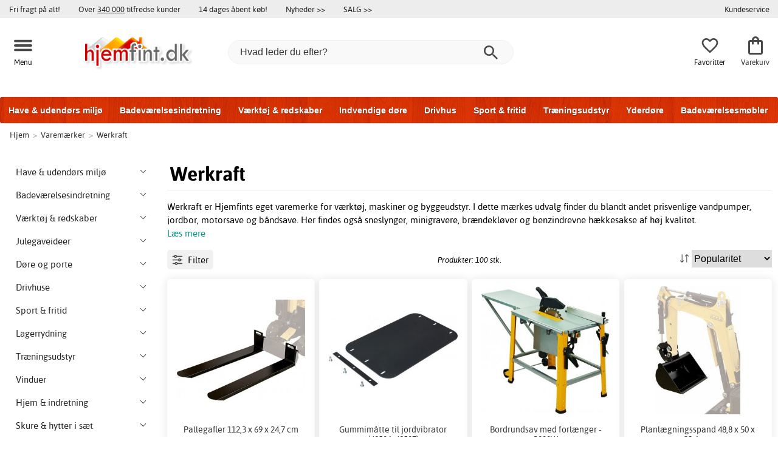

--- FILE ---
content_type: text/html; charset=iso-8859-1
request_url: https://www.hjemfint.dk/werkraft
body_size: 51694
content:
<!DOCTYPE html>
<html xmlns="http://www.w3.org/1999/xhtml"
xmlns:og="http://opengraphprotocol.org/schema/"
xmlns:fb="http://www.facebook.com/2008/fbml" dir="ltr" lang="da">
<head>



<!--cache bof manufacturer-213 2025-12-28 05:14:36 https://www.hjemfint.dk/manufacturer-213/werkraft--><meta http-equiv="Content-Type" content="text/html; charset=iso-8859-1" />
<title>Werkraft online | Hjemfint.dk</title>
<meta name="viewport" content="width=device-width, initial-scale=1"/><meta name="description" content="Køb Werkraft. Flere end 145 forskellige produkter fra Werkraft med hurtig levering, fri fragt på alt og lave priser. Køb hos os i dag!" />
<meta http-equiv="imagetoolbar" content="no" />
<meta name="author" content="Hjemfint.dk" />
<meta name="generator" content="" />
<link rel="apple-touch-icon" sizes="57x57" href="/favicon/hemfint.se/apple-touch-icon-57x57.png">
<link rel="apple-touch-icon" sizes="60x60" href="/favicon/hemfint.se/apple-touch-icon-60x60.png">
<link rel="apple-touch-icon" sizes="72x72" href="/favicon/hemfint.se/apple-touch-icon-72x72.png">
<link rel="apple-touch-icon" sizes="76x76" href="/favicon/hemfint.se/apple-touch-icon-76x76.png">
<link rel="apple-touch-icon" sizes="114x114" href="/favicon/hemfint.se/apple-touch-icon-114x114.png">
<link rel="apple-touch-icon" sizes="120x120" href="/favicon/hemfint.se/apple-touch-icon-120x120.png">
<link rel="apple-touch-icon" sizes="144x144" href="/favicon/hemfint.se/apple-touch-icon-144x144.png">
<link rel="apple-touch-icon" sizes="152x152" href="/favicon/hemfint.se/apple-touch-icon-152x152.png">
<link rel="apple-touch-icon" sizes="180x180" href="/favicon/hemfint.se/apple-touch-icon-180x180.png">
<link rel="icon" type="image/png" href="/favicon/hemfint.se/favicon-32x32.png" sizes="32x32">
<link rel="icon" type="image/png" href="/favicon/hemfint.se/android-chrome-192x192.png" sizes="192x192">
<link rel="icon" type="image/png" href="/favicon/hemfint.se/favicon-96x96.png" sizes="96x96">
<link rel="icon" type="image/png" href="/favicon/hemfint.se/favicon-16x16.png" sizes="16x16">
<meta name="msapplication-TileColor" content="#ffffff">
<meta name="msapplication-TileImage" content="/favicon/hemfint.se/mstile-144x144.png">
<meta name="theme-color" content="#E8E8D4">
<link rel="stylesheet" type="text/css" href="/includes/templates/template_ai/css/fontface.css" /><link rel="preload" href="/includes/templates/template_ai/fonts/Asap/asap-regular-webfont.woff2" as="font" type="font/woff2" crossorigin>
<link rel="preload" href="/includes/templates/template_ai/fonts/Asap/asap-bold-webfont.woff2" as="font" type="font/woff2" crossorigin>
<link rel="preload" href="/includes/templates/template_ai/fonts/Asap/asap-bolditalic-webfont.woff2" as="font" type="font/woff2" crossorigin>
<link rel="preload" href="/includes/templates/template_ai/fonts/Asap/asap-italic-webfont.woff2" as="font" type="font/woff2" crossorigin>
<link rel="stylesheet" type="text/css" href="//www.hjemfint.dk/min/?g=0243aa63d8880eccee275fedfd2048fa4794d2a4.css&amp;1762426911" />


<link rel="canonical" href="https://www.hjemfint.dk/werkraft"/>
<link rel="next" href="https://www.hjemfint.dk/werkraft?page=2"/>
<meta property="fb:admins" content="" /><meta property="fb:app_id" content="" /><script>
	dl = { 
		site_id: "4",
		currency: "DKK",
		page_type: "manufacturer",
		page_type_key: "manufacturers_id",
		page_type_id: "213",
		product_recommendations: "",
		list_name: "Brand: Varemærker > Werkraft",
		list_id: "manufacturer_213" 
	}
</script><!--ANALYTICS_HTML--><script>uhistory = {};</script><script>dl.trck = true;</script><!-- Global site tag (gtag.js) - Google Ads: 640902384 -->
        <script async src="https://www.googletagmanager.com/gtag/js?id=AW-640902384"></script>
        <script>
            window.dataLayer = window.dataLayer || [];
            function gtag(){dataLayer.push(arguments);}
            gtag('js', new Date());
            
                        gtag("consent", "default", {
    "ad_storage": "denied",
    "analytics_storage": "denied",
    "ad_user_data": "denied",
    "ad_personalization": "denied"
});
                        
            
                gtag('config', 'AW-640902384',{
                allow_enhanced_conversions: 'true',
                cookie_domain: '.www.hjemfint.dk'});
                
            
                    gtag('config', 'UA-164499794-1',{
                anonymize_ip: 'true',
                site_speed_sample_rate: 100,
                cookie_domain: '.www.hjemfint.dk',
                cookie_prefix: 'UA'});
                    
            
            gtag('config', 'G-711ZGRJGLY',{
                link_attribution: 'true',
                anonymize_ip: 'true',
                site_speed_sample_rate: 100,
                cookie_domain: '.www.hjemfint.dk',
                cookie_prefix: 'GA4'});
            
            
        gtag('event', 'page_view',
            {'send_to': 'AW-640902384', 'ecomm_pagetype':'other','allow_rm': 'pending'}
        );
        
            
            var gtag_active = true;
            
        </script>
    <!-- âœ… New Relic Browser Monitoring -->
<script type="text/javascript">
/* New Relic Browser monitoring snippet */
;window.NREUM||(NREUM={});NREUM.init={distributed_tracing:{enabled:true},performance:{capture_measures:true},privacy:{cookies_enabled:true},ajax:{deny_list:["bam.eu01.nr-data.net"]}};

;NREUM.loader_config={accountID:"7174225",trustKey:"7174225",agentID:"538775551",licenseKey:"NRJS-03c2897a08ab3ec734b",applicationID:"538775551"};
;NREUM.info={beacon:"bam.eu01.nr-data.net",errorBeacon:"bam.eu01.nr-data.net",licenseKey:"NRJS-03c2897a08ab3ec734b",applicationID:"538775551",sa:1};
;/*! For license information please see nr-loader-spa-1.299.0.min.js.LICENSE.txt */
(()=>{var e,t,r={8122:(e,t,r)=>{"use strict";r.d(t,{a:()=>i});var n=r(944);function i(e,t){try{if(!e||"object"!=typeof e)return(0,n.R)(3);if(!t||"object"!=typeof t)return(0,n.R)(4);const r=Object.create(Object.getPrototypeOf(t),Object.getOwnPropertyDescriptors(t)),o=0===Object.keys(r).length?e:r;for(let a in o)if(void 0!==e[a])try{if(null===e[a]){r[a]=null;continue}Array.isArray(e[a])&&Array.isArray(t[a])?r[a]=Array.from(new Set([...e[a],...t[a]])):"object"==typeof e[a]&&"object"==typeof t[a]?r[a]=i(e[a],t[a]):r[a]=e[a]}catch(e){r[a]||(0,n.R)(1,e)}return r}catch(e){(0,n.R)(2,e)}}},2555:(e,t,r)=>{"use strict";r.d(t,{D:()=>s,f:()=>a});var n=r(384),i=r(8122);const o={beacon:n.NT.beacon,errorBeacon:n.NT.errorBeacon,licenseKey:void 0,applicationID:void 0,sa:void 0,queueTime:void 0,applicationTime:void 0,ttGuid:void 0,user:void 0,account:void 0,product:void 0,extra:void 0,jsAttributes:{},userAttributes:void 0,atts:void 0,transactionName:void 0,tNamePlain:void 0};function a(e){try{return!!e.licenseKey&&!!e.errorBeacon&&!!e.applicationID}catch(e){return!1}}const s=e=>(0,i.a)(e,o)},7699:(e,t,r)=>{"use strict";r.d(t,{It:()=>i,No:()=>n,qh:()=>a,uh:()=>o});const n=16e3,i=1e6,o="NR_CONTAINER_AGENT",a="SESSION_ERROR"},9324:(e,t,r)=>{"use strict";r.d(t,{F3:()=>i,Xs:()=>o,Yq:()=>a,xv:()=>n});const n="1.299.0",i="PROD",o="CDN",a="^2.0.0-alpha.18"},6154:(e,t,r)=>{"use strict";r.d(t,{A4:()=>s,OF:()=>d,RI:()=>i,WN:()=>h,bv:()=>o,gm:()=>a,lR:()=>f,m:()=>u,mw:()=>c,sb:()=>l});var n=r(1863);const i="undefined"!=typeof window&&!!window.document,o="undefined"!=typeof WorkerGlobalScope&&("undefined"!=typeof self&&self instanceof WorkerGlobalScope&&self.navigator instanceof WorkerNavigator||"undefined"!=typeof globalThis&&globalThis instanceof WorkerGlobalScope&&globalThis.navigator instanceof WorkerNavigator),a=i?window:"undefined"!=typeof WorkerGlobalScope&&("undefined"!=typeof self&&self instanceof WorkerGlobalScope&&self||"undefined"!=typeof globalThis&&globalThis instanceof WorkerGlobalScope&&globalThis),s="complete"===a?.document?.readyState,c=Boolean("hidden"===a?.document?.visibilityState),u=""+a?.location,d=/iPad|iPhone|iPod/.test(a.navigator?.userAgent),l=d&&"undefined"==typeof SharedWorker,f=(()=>{const e=a.navigator?.userAgent?.match(/Firefox[/\s](\d+\.\d+)/);return Array.isArray(e)&&e.length>=2?+e[1]:0})(),h=Date.now()-(0,n.t)()},7295:(e,t,r)=>{"use strict";r.d(t,{Xv:()=>a,gX:()=>i,iW:()=>o});var n=[];function i(e){if(!e||o(e))return!1;if(0===n.length)return!0;for(var t=0;t<n.length;t++){var r=n[t];if("*"===r.hostname)return!1;if(s(r.hostname,e.hostname)&&c(r.pathname,e.pathname))return!1}return!0}function o(e){return void 0===e.hostname}function a(e){if(n=[],e&&e.length)for(var t=0;t<e.length;t++){let r=e[t];if(!r)continue;0===r.indexOf("http://")?r=r.substring(7):0===r.indexOf("https://")&&(r=r.substring(8));const i=r.indexOf("/");let o,a;i>0?(o=r.substring(0,i),a=r.substring(i)):(o=r,a="");let[s]=o.split(":");n.push({hostname:s,pathname:a})}}function s(e,t){return!(e.length>t.length)&&t.indexOf(e)===t.length-e.length}function c(e,t){return 0===e.indexOf("/")&&(e=e.substring(1)),0===t.indexOf("/")&&(t=t.substring(1)),""===e||e===t}},3241:(e,t,r)=>{"use strict";r.d(t,{W:()=>o});var n=r(6154);const i="newrelic";function o(e={}){try{n.gm.dispatchEvent(new CustomEvent(i,{detail:e}))}catch(e){}}},1687:(e,t,r)=>{"use strict";r.d(t,{Ak:()=>u,Ze:()=>f,x3:()=>d});var n=r(3241),i=r(7836),o=r(3606),a=r(860),s=r(2646);const c={};function u(e,t){const r={staged:!1,priority:a.P3[t]||0};l(e),c[e].get(t)||c[e].set(t,r)}function d(e,t){e&&c[e]&&(c[e].get(t)&&c[e].delete(t),p(e,t,!1),c[e].size&&h(e))}function l(e){if(!e)throw new Error("agentIdentifier required");c[e]||(c[e]=new Map)}function f(e="",t="feature",r=!1){if(l(e),!e||!c[e].get(t)||r)return p(e,t);c[e].get(t).staged=!0,h(e)}function h(e){const t=Array.from(c[e]);t.every((([e,t])=>t.staged))&&(t.sort(((e,t)=>e[1].priority-t[1].priority)),t.forEach((([t])=>{c[e].delete(t),p(e,t)})))}function p(e,t,r=!0){const a=e?i.ee.get(e):i.ee,c=o.i.handlers;if(!a.aborted&&a.backlog&&c){if((0,n.W)({agentIdentifier:e,type:"lifecycle",name:"drain",feature:t}),r){const e=a.backlog[t],r=c[t];if(r){for(let t=0;e&&t<e.length;++t)g(e[t],r);Object.entries(r).forEach((([e,t])=>{Object.values(t||{}).forEach((t=>{t[0]?.on&&t[0]?.context()instanceof s.y&&t[0].on(e,t[1])}))}))}}a.isolatedBacklog||delete c[t],a.backlog[t]=null,a.emit("drain-"+t,[])}}function g(e,t){var r=e[1];Object.values(t[r]||{}).forEach((t=>{var r=e[0];if(t[0]===r){var n=t[1],i=e[3],o=e[2];n.apply(i,o)}}))}},7836:(e,t,r)=>{"use strict";r.d(t,{P:()=>s,ee:()=>c});var n=r(384),i=r(8990),o=r(2646),a=r(5607);const s="nr@context:".concat(a.W),c=function e(t,r){var n={},a={},d={},l=!1;try{l=16===r.length&&u.initializedAgents?.[r]?.runtime.isolatedBacklog}catch(e){}var f={on:p,addEventListener:p,removeEventListener:function(e,t){var r=n[e];if(!r)return;for(var i=0;i<r.length;i++)r[i]===t&&r.splice(i,1)},emit:function(e,r,n,i,o){!1!==o&&(o=!0);if(c.aborted&&!i)return;t&&o&&t.emit(e,r,n);var s=h(n);g(e).forEach((e=>{e.apply(s,r)}));var u=v()[a[e]];u&&u.push([f,e,r,s]);return s},get:m,listeners:g,context:h,buffer:function(e,t){const r=v();if(t=t||"feature",f.aborted)return;Object.entries(e||{}).forEach((([e,n])=>{a[n]=t,t in r||(r[t]=[])}))},abort:function(){f._aborted=!0,Object.keys(f.backlog).forEach((e=>{delete f.backlog[e]}))},isBuffering:function(e){return!!v()[a[e]]},debugId:r,backlog:l?{}:t&&"object"==typeof t.backlog?t.backlog:{},isolatedBacklog:l};return Object.defineProperty(f,"aborted",{get:()=>{let e=f._aborted||!1;return e||(t&&(e=t.aborted),e)}}),f;function h(e){return e&&e instanceof o.y?e:e?(0,i.I)(e,s,(()=>new o.y(s))):new o.y(s)}function p(e,t){n[e]=g(e).concat(t)}function g(e){return n[e]||[]}function m(t){return d[t]=d[t]||e(f,t)}function v(){return f.backlog}}(void 0,"globalEE"),u=(0,n.Zm)();u.ee||(u.ee=c)},2646:(e,t,r)=>{"use strict";r.d(t,{y:()=>n});class n{constructor(e){this.contextId=e}}},9908:(e,t,r)=>{"use strict";r.d(t,{d:()=>n,p:()=>i});var n=r(7836).ee.get("handle");function i(e,t,r,i,o){o?(o.buffer([e],i),o.emit(e,t,r)):(n.buffer([e],i),n.emit(e,t,r))}},3606:(e,t,r)=>{"use strict";r.d(t,{i:()=>o});var n=r(9908);o.on=a;var i=o.handlers={};function o(e,t,r,o){a(o||n.d,i,e,t,r)}function a(e,t,r,i,o){o||(o="feature"),e||(e=n.d);var a=t[o]=t[o]||{};(a[r]=a[r]||[]).push([e,i])}},3878:(e,t,r)=>{"use strict";function n(e,t){return{capture:e,passive:!1,signal:t}}function i(e,t,r=!1,i){window.addEventListener(e,t,n(r,i))}function o(e,t,r=!1,i){document.addEventListener(e,t,n(r,i))}r.d(t,{DD:()=>o,jT:()=>n,sp:()=>i})},5607:(e,t,r)=>{"use strict";r.d(t,{W:()=>n});const n=(0,r(9566).bz)()},9566:(e,t,r)=>{"use strict";r.d(t,{LA:()=>s,ZF:()=>c,bz:()=>a,el:()=>u});var n=r(6154);const i="xxxxxxxx-xxxx-4xxx-yxxx-xxxxxxxxxxxx";function o(e,t){return e?15&e[t]:16*Math.random()|0}function a(){const e=n.gm?.crypto||n.gm?.msCrypto;let t,r=0;return e&&e.getRandomValues&&(t=e.getRandomValues(new Uint8Array(30))),i.split("").map((e=>"x"===e?o(t,r++).toString(16):"y"===e?(3&o()|8).toString(16):e)).join("")}function s(e){const t=n.gm?.crypto||n.gm?.msCrypto;let r,i=0;t&&t.getRandomValues&&(r=t.getRandomValues(new Uint8Array(e)));const a=[];for(var s=0;s<e;s++)a.push(o(r,i++).toString(16));return a.join("")}function c(){return s(16)}function u(){return s(32)}},2614:(e,t,r)=>{"use strict";r.d(t,{BB:()=>a,H3:()=>n,g:()=>u,iL:()=>c,tS:()=>s,uh:()=>i,wk:()=>o});const n="NRBA",i="SESSION",o=144e5,a=18e5,s={STARTED:"session-started",PAUSE:"session-pause",RESET:"session-reset",RESUME:"session-resume",UPDATE:"session-update"},c={SAME_TAB:"same-tab",CROSS_TAB:"cross-tab"},u={OFF:0,FULL:1,ERROR:2}},1863:(e,t,r)=>{"use strict";function n(){return Math.floor(performance.now())}r.d(t,{t:()=>n})},7485:(e,t,r)=>{"use strict";r.d(t,{D:()=>i});var n=r(6154);function i(e){if(0===(e||"").indexOf("data:"))return{protocol:"data"};try{const t=new URL(e,location.href),r={port:t.port,hostname:t.hostname,pathname:t.pathname,search:t.search,protocol:t.protocol.slice(0,t.protocol.indexOf(":")),sameOrigin:t.protocol===n.gm?.location?.protocol&&t.host===n.gm?.location?.host};return r.port&&""!==r.port||("http:"===t.protocol&&(r.port="80"),"https:"===t.protocol&&(r.port="443")),r.pathname&&""!==r.pathname?r.pathname.startsWith("/")||(r.pathname="/".concat(r.pathname)):r.pathname="/",r}catch(e){return{}}}},944:(e,t,r)=>{"use strict";r.d(t,{R:()=>i});var n=r(3241);function i(e,t){"function"==typeof console.debug&&(console.debug("New Relic Warning: https://github.com/newrelic/newrelic-browser-agent/blob/main/docs/warning-codes.md#".concat(e),t),(0,n.W)({agentIdentifier:null,drained:null,type:"data",name:"warn",feature:"warn",data:{code:e,secondary:t}}))}},5701:(e,t,r)=>{"use strict";r.d(t,{B:()=>o,t:()=>a});var n=r(3241);const i=new Set,o={};function a(e,t){const r=t.agentIdentifier;o[r]??={},e&&"object"==typeof e&&(i.has(r)||(t.ee.emit("rumresp",[e]),o[r]=e,i.add(r),(0,n.W)({agentIdentifier:r,loaded:!0,drained:!0,type:"lifecycle",name:"load",feature:void 0,data:e})))}},8990:(e,t,r)=>{"use strict";r.d(t,{I:()=>i});var n=Object.prototype.hasOwnProperty;function i(e,t,r){if(n.call(e,t))return e[t];var i=r();if(Object.defineProperty&&Object.keys)try{return Object.defineProperty(e,t,{value:i,writable:!0,enumerable:!1}),i}catch(e){}return e[t]=i,i}},6389:(e,t,r)=>{"use strict";function n(e,t=500,r={}){const n=r?.leading||!1;let i;return(...r)=>{n&&void 0===i&&(e.apply(this,r),i=setTimeout((()=>{i=clearTimeout(i)}),t)),n||(clearTimeout(i),i=setTimeout((()=>{e.apply(this,r)}),t))}}function i(e){let t=!1;return(...r)=>{t||(t=!0,e.apply(this,r))}}r.d(t,{J:()=>i,s:()=>n})},1910:(e,t,r)=>{"use strict";r.d(t,{i:()=>o});var n=r(944);const i=new Map;function o(...e){return e.every((e=>{if(i.has(e))return i.get(e);const t="function"==typeof e&&e.toString().includes("[native code]");return t||(0,n.R)(64,e?.name||e?.toString()),i.set(e,t),t}))}},3304:(e,t,r)=>{"use strict";r.d(t,{A:()=>o});var n=r(7836);const i=()=>{const e=new WeakSet;return(t,r)=>{if("object"==typeof r&&null!==r){if(e.has(r))return;e.add(r)}return r}};function o(e){try{return JSON.stringify(e,i())??""}catch(e){try{n.ee.emit("internal-error",[e])}catch(e){}return""}}},3496:(e,t,r)=>{"use strict";function n(e){return!e||!(!e.licenseKey||!e.applicationID)}function i(e,t){return!e||e.licenseKey===t.info.licenseKey&&e.applicationID===t.info.applicationID}r.d(t,{A:()=>i,I:()=>n})},5289:(e,t,r)=>{"use strict";r.d(t,{GG:()=>o,Qr:()=>s,sB:()=>a});var n=r(3878);function i(){return"undefined"==typeof document||"complete"===document.readyState}function o(e,t){if(i())return e();(0,n.sp)("load",e,t)}function a(e){if(i())return e();(0,n.DD)("DOMContentLoaded",e)}function s(e){if(i())return e();(0,n.sp)("popstate",e)}},384:(e,t,r)=>{"use strict";r.d(t,{NT:()=>a,US:()=>d,Zm:()=>s,bQ:()=>u,dV:()=>c,pV:()=>l});var n=r(6154),i=r(1863),o=r(1910);const a={beacon:"bam.nr-data.net",errorBeacon:"bam.nr-data.net"};function s(){return n.gm.NREUM||(n.gm.NREUM={}),void 0===n.gm.newrelic&&(n.gm.newrelic=n.gm.NREUM),n.gm.NREUM}function c(){let e=s();return e.o||(e.o={ST:n.gm.setTimeout,SI:n.gm.setImmediate||n.gm.setInterval,CT:n.gm.clearTimeout,XHR:n.gm.XMLHttpRequest,REQ:n.gm.Request,EV:n.gm.Event,PR:n.gm.Promise,MO:n.gm.MutationObserver,FETCH:n.gm.fetch,WS:n.gm.WebSocket},(0,o.i)(...Object.values(e.o))),e}function u(e,t){let r=s();r.initializedAgents??={},t.initializedAt={ms:(0,i.t)(),date:new Date},r.initializedAgents[e]=t}function d(e,t){s()[e]=t}function l(){return function(){let e=s();const t=e.info||{};e.info={beacon:a.beacon,errorBeacon:a.errorBeacon,...t}}(),function(){let e=s();const t=e.init||{};e.init={...t}}(),c(),function(){let e=s();const t=e.loader_config||{};e.loader_config={...t}}(),s()}},2843:(e,t,r)=>{"use strict";r.d(t,{u:()=>i});var n=r(3878);function i(e,t=!1,r,i){(0,n.DD)("visibilitychange",(function(){if(t)return void("hidden"===document.visibilityState&&e());e(document.visibilityState)}),r,i)}},8139:(e,t,r)=>{"use strict";r.d(t,{u:()=>f});var n=r(7836),i=r(3434),o=r(8990),a=r(6154);const s={},c=a.gm.XMLHttpRequest,u="addEventListener",d="removeEventListener",l="nr@wrapped:".concat(n.P);function f(e){var t=function(e){return(e||n.ee).get("events")}(e);if(s[t.debugId]++)return t;s[t.debugId]=1;var r=(0,i.YM)(t,!0);function f(e){r.inPlace(e,[u,d],"-",p)}function p(e,t){return e[1]}return"getPrototypeOf"in Object&&(a.RI&&h(document,f),c&&h(c.prototype,f),h(a.gm,f)),t.on(u+"-start",(function(e,t){var n=e[1];if(null!==n&&("function"==typeof n||"object"==typeof n)&&"newrelic"!==e[0]){var i=(0,o.I)(n,l,(function(){var e={object:function(){if("function"!=typeof n.handleEvent)return;return n.handleEvent.apply(n,arguments)},function:n}[typeof n];return e?r(e,"fn-",null,e.name||"anonymous"):n}));this.wrapped=e[1]=i}})),t.on(d+"-start",(function(e){e[1]=this.wrapped||e[1]})),t}function h(e,t,...r){let n=e;for(;"object"==typeof n&&!Object.prototype.hasOwnProperty.call(n,u);)n=Object.getPrototypeOf(n);n&&t(n,...r)}},3434:(e,t,r)=>{"use strict";r.d(t,{Jt:()=>o,YM:()=>u});var n=r(7836),i=r(5607);const o="nr@original:".concat(i.W),a=50;var s=Object.prototype.hasOwnProperty,c=!1;function u(e,t){return e||(e=n.ee),r.inPlace=function(e,t,n,i,o){n||(n="");const a="-"===n.charAt(0);for(let s=0;s<t.length;s++){const c=t[s],u=e[c];l(u)||(e[c]=r(u,a?c+n:n,i,c,o))}},r.flag=o,r;function r(t,r,n,c,u){return l(t)?t:(r||(r=""),nrWrapper[o]=t,function(e,t,r){if(Object.defineProperty&&Object.keys)try{return Object.keys(e).forEach((function(r){Object.defineProperty(t,r,{get:function(){return e[r]},set:function(t){return e[r]=t,t}})})),t}catch(e){d([e],r)}for(var n in e)s.call(e,n)&&(t[n]=e[n])}(t,nrWrapper,e),nrWrapper);function nrWrapper(){var o,s,l,f;let h;try{s=this,o=[...arguments],l="function"==typeof n?n(o,s):n||{}}catch(t){d([t,"",[o,s,c],l],e)}i(r+"start",[o,s,c],l,u);const p=performance.now();let g;try{return f=t.apply(s,o),g=performance.now(),f}catch(e){throw g=performance.now(),i(r+"err",[o,s,e],l,u),h=e,h}finally{const e=g-p,t={start:p,end:g,duration:e,isLongTask:e>=a,methodName:c,thrownError:h};t.isLongTask&&i("long-task",[t,s],l,u),i(r+"end",[o,s,f],l,u)}}}function i(r,n,i,o){if(!c||t){var a=c;c=!0;try{e.emit(r,n,i,t,o)}catch(t){d([t,r,n,i],e)}c=a}}}function d(e,t){t||(t=n.ee);try{t.emit("internal-error",e)}catch(e){}}function l(e){return!(e&&"function"==typeof e&&e.apply&&!e[o])}},9300:(e,t,r)=>{"use strict";r.d(t,{T:()=>n});const n=r(860).K7.ajax},3333:(e,t,r)=>{"use strict";r.d(t,{$v:()=>d,TZ:()=>n,Xh:()=>c,Zp:()=>i,kd:()=>u,mq:()=>s,nf:()=>a,qN:()=>o});const n=r(860).K7.genericEvents,i=["auxclick","click","copy","keydown","paste","scrollend"],o=["focus","blur"],a=4,s=1e3,c=2e3,u=["PageAction","UserAction","BrowserPerformance"],d={MARKS:"experimental.marks",MEASURES:"experimental.measures",RESOURCES:"experimental.resources"}},6774:(e,t,r)=>{"use strict";r.d(t,{T:()=>n});const n=r(860).K7.jserrors},993:(e,t,r)=>{"use strict";r.d(t,{A$:()=>o,ET:()=>a,TZ:()=>s,p_:()=>i});var n=r(860);const i={ERROR:"ERROR",WARN:"WARN",INFO:"INFO",DEBUG:"DEBUG",TRACE:"TRACE"},o={OFF:0,ERROR:1,WARN:2,INFO:3,DEBUG:4,TRACE:5},a="log",s=n.K7.logging},3785:(e,t,r)=>{"use strict";r.d(t,{R:()=>c,b:()=>u});var n=r(9908),i=r(1863),o=r(860),a=r(8154),s=r(993);function c(e,t,r={},c=s.p_.INFO,u,d=(0,i.t)()){(0,n.p)(a.xV,["API/logging/".concat(c.toLowerCase(),"/called")],void 0,o.K7.metrics,e),(0,n.p)(s.ET,[d,t,r,c,u],void 0,o.K7.logging,e)}function u(e){return"string"==typeof e&&Object.values(s.p_).some((t=>t===e.toUpperCase().trim()))}},8154:(e,t,r)=>{"use strict";r.d(t,{z_:()=>o,XG:()=>s,TZ:()=>n,rs:()=>i,xV:()=>a});r(6154),r(9566),r(384);const n=r(860).K7.metrics,i="sm",o="cm",a="storeSupportabilityMetrics",s="storeEventMetrics"},6630:(e,t,r)=>{"use strict";r.d(t,{T:()=>n});const n=r(860).K7.pageViewEvent},782:(e,t,r)=>{"use strict";r.d(t,{T:()=>n});const n=r(860).K7.pageViewTiming},6344:(e,t,r)=>{"use strict";r.d(t,{BB:()=>d,G4:()=>o,Qb:()=>l,TZ:()=>i,Ug:()=>a,_s:()=>s,bc:()=>u,yP:()=>c});var n=r(2614);const i=r(860).K7.sessionReplay,o={RECORD:"recordReplay",PAUSE:"pauseReplay",ERROR_DURING_REPLAY:"errorDuringReplay"},a=.12,s={DomContentLoaded:0,Load:1,FullSnapshot:2,IncrementalSnapshot:3,Meta:4,Custom:5},c={[n.g.ERROR]:15e3,[n.g.FULL]:3e5,[n.g.OFF]:0},u={RESET:{message:"Session was reset",sm:"Reset"},IMPORT:{message:"Recorder failed to import",sm:"Import"},TOO_MANY:{message:"429: Too Many Requests",sm:"Too-Many"},TOO_BIG:{message:"Payload was too large",sm:"Too-Big"},CROSS_TAB:{message:"Session Entity was set to OFF on another tab",sm:"Cross-Tab"},ENTITLEMENTS:{message:"Session Replay is not allowed and will not be started",sm:"Entitlement"}},d=5e3,l={API:"api",RESUME:"resume",SWITCH_TO_FULL:"switchToFull",INITIALIZE:"initialize",PRELOAD:"preload"}},5270:(e,t,r)=>{"use strict";r.d(t,{Aw:()=>a,SR:()=>o,rF:()=>s});var n=r(384),i=r(7767);function o(e){return!!(0,n.dV)().o.MO&&(0,i.V)(e)&&!0===e?.session_trace.enabled}function a(e){return!0===e?.session_replay.preload&&o(e)}function s(e,t){try{if("string"==typeof t?.type){if("password"===t.type.toLowerCase())return"*".repeat(e?.length||0);if(void 0!==t?.dataset?.nrUnmask||t?.classList?.contains("nr-unmask"))return e}}catch(e){}return"string"==typeof e?e.replace(/[\S]/g,"*"):"*".repeat(e?.length||0)}},3738:(e,t,r)=>{"use strict";r.d(t,{He:()=>i,Kp:()=>s,Lc:()=>u,Rz:()=>d,TZ:()=>n,bD:()=>o,d3:()=>a,jx:()=>l,sl:()=>f,uP:()=>c});const n=r(860).K7.sessionTrace,i="bstResource",o="resource",a="-start",s="-end",c="fn"+a,u="fn"+s,d="pushState",l=1e3,f=3e4},3962:(e,t,r)=>{"use strict";r.d(t,{AM:()=>a,O2:()=>l,OV:()=>o,Qu:()=>f,TZ:()=>c,ih:()=>h,pP:()=>s,t1:()=>d,tC:()=>i,wD:()=>u});var n=r(860);const i=["click","keydown","submit"],o="popstate",a="api",s="initialPageLoad",c=n.K7.softNav,u=5e3,d=500,l={INITIAL_PAGE_LOAD:"",ROUTE_CHANGE:1,UNSPECIFIED:2},f={INTERACTION:1,AJAX:2,CUSTOM_END:3,CUSTOM_TRACER:4},h={IP:"in progress",PF:"pending finish",FIN:"finished",CAN:"cancelled"}},7378:(e,t,r)=>{"use strict";r.d(t,{$p:()=>x,BR:()=>b,Kp:()=>R,L3:()=>y,Lc:()=>c,NC:()=>o,SG:()=>d,TZ:()=>i,U6:()=>p,UT:()=>m,d3:()=>w,dT:()=>f,e5:()=>E,gx:()=>v,l9:()=>l,oW:()=>h,op:()=>g,rw:()=>u,tH:()=>A,uP:()=>s,wW:()=>T,xq:()=>a});var n=r(384);const i=r(860).K7.spa,o=["click","submit","keypress","keydown","keyup","change"],a=999,s="fn-start",c="fn-end",u="cb-start",d="api-ixn-",l="remaining",f="interaction",h="spaNode",p="jsonpNode",g="fetch-start",m="fetch-done",v="fetch-body-",b="jsonp-end",y=(0,n.dV)().o.ST,w="-start",R="-end",x="-body",T="cb"+R,E="jsTime",A="fetch"},4234:(e,t,r)=>{"use strict";r.d(t,{W:()=>o});var n=r(7836),i=r(1687);class o{constructor(e,t){this.agentIdentifier=e,this.ee=n.ee.get(e),this.featureName=t,this.blocked=!1}deregisterDrain(){(0,i.x3)(this.agentIdentifier,this.featureName)}}},7767:(e,t,r)=>{"use strict";r.d(t,{V:()=>i});var n=r(6154);const i=e=>n.RI&&!0===e?.privacy.cookies_enabled},1741:(e,t,r)=>{"use strict";r.d(t,{W:()=>o});var n=r(944),i=r(4261);class o{#e(e,...t){if(this[e]!==o.prototype[e])return this[e](...t);(0,n.R)(35,e)}addPageAction(e,t){return this.#e(i.hG,e,t)}register(e){return this.#e(i.eY,e)}recordCustomEvent(e,t){return this.#e(i.fF,e,t)}setPageViewName(e,t){return this.#e(i.Fw,e,t)}setCustomAttribute(e,t,r){return this.#e(i.cD,e,t,r)}noticeError(e,t){return this.#e(i.o5,e,t)}setUserId(e){return this.#e(i.Dl,e)}setApplicationVersion(e){return this.#e(i.nb,e)}setErrorHandler(e){return this.#e(i.bt,e)}addRelease(e,t){return this.#e(i.k6,e,t)}log(e,t){return this.#e(i.$9,e,t)}start(){return this.#e(i.d3)}finished(e){return this.#e(i.BL,e)}recordReplay(){return this.#e(i.CH)}pauseReplay(){return this.#e(i.Tb)}addToTrace(e){return this.#e(i.U2,e)}setCurrentRouteName(e){return this.#e(i.PA,e)}interaction(){return this.#e(i.dT)}wrapLogger(e,t,r){return this.#e(i.Wb,e,t,r)}measure(e,t){return this.#e(i.V1,e,t)}}},4261:(e,t,r)=>{"use strict";r.d(t,{$9:()=>d,BL:()=>c,CH:()=>p,Dl:()=>R,Fw:()=>w,PA:()=>v,Pl:()=>n,Tb:()=>f,U2:()=>a,V1:()=>E,Wb:()=>T,bt:()=>y,cD:()=>b,d3:()=>x,dT:()=>u,eY:()=>g,fF:()=>h,hG:()=>o,hw:()=>i,k6:()=>s,nb:()=>m,o5:()=>l});const n="api-",i=n+"ixn-",o="addPageAction",a="addToTrace",s="addRelease",c="finished",u="interaction",d="log",l="noticeError",f="pauseReplay",h="recordCustomEvent",p="recordReplay",g="register",m="setApplicationVersion",v="setCurrentRouteName",b="setCustomAttribute",y="setErrorHandler",w="setPageViewName",R="setUserId",x="start",T="wrapLogger",E="measure"},5205:(e,t,r)=>{"use strict";r.d(t,{j:()=>S});var n=r(384),i=r(1741);var o=r(2555),a=r(3333);const s=e=>{if(!e||"string"!=typeof e)return!1;try{document.createDocumentFragment().querySelector(e)}catch{return!1}return!0};var c=r(2614),u=r(944),d=r(8122);const l="[data-nr-mask]",f=e=>(0,d.a)(e,(()=>{const e={feature_flags:[],experimental:{marks:!1,measures:!1,resources:!1},mask_selector:"*",block_selector:"[data-nr-block]",mask_input_options:{color:!1,date:!1,"datetime-local":!1,email:!1,month:!1,number:!1,range:!1,search:!1,tel:!1,text:!1,time:!1,url:!1,week:!1,textarea:!1,select:!1,password:!0}};return{ajax:{deny_list:void 0,block_internal:!0,enabled:!0,autoStart:!0},api:{allow_registered_children:!0,duplicate_registered_data:!1},distributed_tracing:{enabled:void 0,exclude_newrelic_header:void 0,cors_use_newrelic_header:void 0,cors_use_tracecontext_headers:void 0,allowed_origins:void 0},get feature_flags(){return e.feature_flags},set feature_flags(t){e.feature_flags=t},generic_events:{enabled:!0,autoStart:!0},harvest:{interval:30},jserrors:{enabled:!0,autoStart:!0},logging:{enabled:!0,autoStart:!0},metrics:{enabled:!0,autoStart:!0},obfuscate:void 0,page_action:{enabled:!0},page_view_event:{enabled:!0,autoStart:!0},page_view_timing:{enabled:!0,autoStart:!0},performance:{get capture_marks(){return e.feature_flags.includes(a.$v.MARKS)||e.experimental.marks},set capture_marks(t){e.experimental.marks=t},get capture_measures(){return e.feature_flags.includes(a.$v.MEASURES)||e.experimental.measures},set capture_measures(t){e.experimental.measures=t},capture_detail:!0,resources:{get enabled(){return e.feature_flags.includes(a.$v.RESOURCES)||e.experimental.resources},set enabled(t){e.experimental.resources=t},asset_types:[],first_party_domains:[],ignore_newrelic:!0}},privacy:{cookies_enabled:!0},proxy:{assets:void 0,beacon:void 0},session:{expiresMs:c.wk,inactiveMs:c.BB},session_replay:{autoStart:!0,enabled:!1,preload:!1,sampling_rate:10,error_sampling_rate:100,collect_fonts:!1,inline_images:!1,fix_stylesheets:!0,mask_all_inputs:!0,get mask_text_selector(){return e.mask_selector},set mask_text_selector(t){s(t)?e.mask_selector="".concat(t,",").concat(l):""===t||null===t?e.mask_selector=l:(0,u.R)(5,t)},get block_class(){return"nr-block"},get ignore_class(){return"nr-ignore"},get mask_text_class(){return"nr-mask"},get block_selector(){return e.block_selector},set block_selector(t){s(t)?e.block_selector+=",".concat(t):""!==t&&(0,u.R)(6,t)},get mask_input_options(){return e.mask_input_options},set mask_input_options(t){t&&"object"==typeof t?e.mask_input_options={...t,password:!0}:(0,u.R)(7,t)}},session_trace:{enabled:!0,autoStart:!0},soft_navigations:{enabled:!0,autoStart:!0},spa:{enabled:!0,autoStart:!0},ssl:void 0,user_actions:{enabled:!0,elementAttributes:["id","className","tagName","type"]}}})());var h=r(6154),p=r(9324);let g=0;const m={buildEnv:p.F3,distMethod:p.Xs,version:p.xv,originTime:h.WN},v={appMetadata:{},customTransaction:void 0,denyList:void 0,disabled:!1,entityManager:void 0,harvester:void 0,isolatedBacklog:!1,isRecording:!1,loaderType:void 0,maxBytes:3e4,obfuscator:void 0,onerror:void 0,ptid:void 0,releaseIds:{},session:void 0,timeKeeper:void 0,jsAttributesMetadata:{bytes:0},get harvestCount(){return++g}},b=e=>{const t=(0,d.a)(e,v),r=Object.keys(m).reduce(((e,t)=>(e[t]={value:m[t],writable:!1,configurable:!0,enumerable:!0},e)),{});return Object.defineProperties(t,r)};var y=r(5701);const w=e=>{const t=e.startsWith("http");e+="/",r.p=t?e:"https://"+e};var R=r(7836),x=r(3241);const T={accountID:void 0,trustKey:void 0,agentID:void 0,licenseKey:void 0,applicationID:void 0,xpid:void 0},E=e=>(0,d.a)(e,T),A=new Set;function S(e,t={},r,a){let{init:s,info:c,loader_config:u,runtime:d={},exposed:l=!0}=t;if(!c){const e=(0,n.pV)();s=e.init,c=e.info,u=e.loader_config}e.init=f(s||{}),e.loader_config=E(u||{}),c.jsAttributes??={},h.bv&&(c.jsAttributes.isWorker=!0),e.info=(0,o.D)(c);const p=e.init,g=[c.beacon,c.errorBeacon];A.has(e.agentIdentifier)||(p.proxy.assets&&(w(p.proxy.assets),g.push(p.proxy.assets)),p.proxy.beacon&&g.push(p.proxy.beacon),e.beacons=[...g],function(e){const t=(0,n.pV)();Object.getOwnPropertyNames(i.W.prototype).forEach((r=>{const n=i.W.prototype[r];if("function"!=typeof n||"constructor"===n)return;let o=t[r];e[r]&&!1!==e.exposed&&"micro-agent"!==e.runtime?.loaderType&&(t[r]=(...t)=>{const n=e[r](...t);return o?o(...t):n})}))}(e),(0,n.US)("activatedFeatures",y.B),e.runSoftNavOverSpa&&=!0===p.soft_navigations.enabled&&p.feature_flags.includes("soft_nav")),d.denyList=[...p.ajax.deny_list||[],...p.ajax.block_internal?g:[]],d.ptid=e.agentIdentifier,d.loaderType=r,e.runtime=b(d),A.has(e.agentIdentifier)||(e.ee=R.ee.get(e.agentIdentifier),e.exposed=l,(0,x.W)({agentIdentifier:e.agentIdentifier,drained:!!y.B?.[e.agentIdentifier],type:"lifecycle",name:"initialize",feature:void 0,data:e.config})),A.add(e.agentIdentifier)}},8374:(e,t,r)=>{r.nc=(()=>{try{return document?.currentScript?.nonce}catch(e){}return""})()},860:(e,t,r)=>{"use strict";r.d(t,{$J:()=>d,K7:()=>c,P3:()=>u,XX:()=>i,Yy:()=>s,df:()=>o,qY:()=>n,v4:()=>a});const n="events",i="jserrors",o="browser/blobs",a="rum",s="browser/logs",c={ajax:"ajax",genericEvents:"generic_events",jserrors:i,logging:"logging",metrics:"metrics",pageAction:"page_action",pageViewEvent:"page_view_event",pageViewTiming:"page_view_timing",sessionReplay:"session_replay",sessionTrace:"session_trace",softNav:"soft_navigations",spa:"spa"},u={[c.pageViewEvent]:1,[c.pageViewTiming]:2,[c.metrics]:3,[c.jserrors]:4,[c.spa]:5,[c.ajax]:6,[c.sessionTrace]:7,[c.softNav]:8,[c.sessionReplay]:9,[c.logging]:10,[c.genericEvents]:11},d={[c.pageViewEvent]:a,[c.pageViewTiming]:n,[c.ajax]:n,[c.spa]:n,[c.softNav]:n,[c.metrics]:i,[c.jserrors]:i,[c.sessionTrace]:o,[c.sessionReplay]:o,[c.logging]:s,[c.genericEvents]:"ins"}}},n={};function i(e){var t=n[e];if(void 0!==t)return t.exports;var o=n[e]={exports:{}};return r[e](o,o.exports,i),o.exports}i.m=r,i.d=(e,t)=>{for(var r in t)i.o(t,r)&&!i.o(e,r)&&Object.defineProperty(e,r,{enumerable:!0,get:t[r]})},i.f={},i.e=e=>Promise.all(Object.keys(i.f).reduce(((t,r)=>(i.f[r](e,t),t)),[])),i.u=e=>({212:"nr-spa-compressor",249:"nr-spa-recorder",478:"nr-spa"}[e]+"-1.299.0.min.js"),i.o=(e,t)=>Object.prototype.hasOwnProperty.call(e,t),e={},t="NRBA-1.299.0.PROD:",i.l=(r,n,o,a)=>{if(e[r])e[r].push(n);else{var s,c;if(void 0!==o)for(var u=document.getElementsByTagName("script"),d=0;d<u.length;d++){var l=u[d];if(l.getAttribute("src")==r||l.getAttribute("data-webpack")==t+o){s=l;break}}if(!s){c=!0;var f={478:"sha512-yFJXofnEnG8GVm9Qz5bow499gEH4SUOHqCjdkgsEOCxDOsZoo6GAo0XOXkpDWCr8r/qh/17K3wtEjY+UStuwyw==",249:"sha512-3rG4bEt0s/aK1DXD9BmVuktPkzvPXiB21q2yBNlhxwh6FzcavxvecMtedf3aoJl9CNoyGK6ELRA9yaR0cXbgrQ==",212:"sha512-vjMr4Qq4Ot5S5x5z8QHtNerncpBJSI4ZG0LtBk34EJW4Qtauz9/kg4PFIxMbgq9NSWQyPfCLMnjuTBIHagA1aQ=="};(s=document.createElement("script")).charset="utf-8",s.timeout=120,i.nc&&s.setAttribute("nonce",i.nc),s.setAttribute("data-webpack",t+o),s.src=r,0!==s.src.indexOf(window.location.origin+"/")&&(s.crossOrigin="anonymous"),f[a]&&(s.integrity=f[a])}e[r]=[n];var h=(t,n)=>{s.onerror=s.onload=null,clearTimeout(p);var i=e[r];if(delete e[r],s.parentNode&&s.parentNode.removeChild(s),i&&i.forEach((e=>e(n))),t)return t(n)},p=setTimeout(h.bind(null,void 0,{type:"timeout",target:s}),12e4);s.onerror=h.bind(null,s.onerror),s.onload=h.bind(null,s.onload),c&&document.head.appendChild(s)}},i.r=e=>{"undefined"!=typeof Symbol&&Symbol.toStringTag&&Object.defineProperty(e,Symbol.toStringTag,{value:"Module"}),Object.defineProperty(e,"__esModule",{value:!0})},i.p="https://js-agent.newrelic.com/",(()=>{var e={38:0,788:0};i.f.j=(t,r)=>{var n=i.o(e,t)?e[t]:void 0;if(0!==n)if(n)r.push(n[2]);else{var o=new Promise(((r,i)=>n=e[t]=[r,i]));r.push(n[2]=o);var a=i.p+i.u(t),s=new Error;i.l(a,(r=>{if(i.o(e,t)&&(0!==(n=e[t])&&(e[t]=void 0),n)){var o=r&&("load"===r.type?"missing":r.type),a=r&&r.target&&r.target.src;s.message="Loading chunk "+t+" failed.\n("+o+": "+a+")",s.name="ChunkLoadError",s.type=o,s.request=a,n[1](s)}}),"chunk-"+t,t)}};var t=(t,r)=>{var n,o,[a,s,c]=r,u=0;if(a.some((t=>0!==e[t]))){for(n in s)i.o(s,n)&&(i.m[n]=s[n]);if(c)c(i)}for(t&&t(r);u<a.length;u++)o=a[u],i.o(e,o)&&e[o]&&e[o][0](),e[o]=0},r=self["webpackChunk:NRBA-1.299.0.PROD"]=self["webpackChunk:NRBA-1.299.0.PROD"]||[];r.forEach(t.bind(null,0)),r.push=t.bind(null,r.push.bind(r))})(),(()=>{"use strict";i(8374);var e=i(9566),t=i(1741);class r extends t.W{agentIdentifier=(0,e.LA)(16)}var n=i(860);const o=Object.values(n.K7);var a=i(5205);var s=i(9908),c=i(1863),u=i(4261),d=i(3241),l=i(944),f=i(5701),h=i(8154);function p(e,t,i,o){const a=o||i;!a||a[e]&&a[e]!==r.prototype[e]||(a[e]=function(){(0,s.p)(h.xV,["API/"+e+"/called"],void 0,n.K7.metrics,i.ee),(0,d.W)({agentIdentifier:i.agentIdentifier,drained:!!f.B?.[i.agentIdentifier],type:"data",name:"api",feature:u.Pl+e,data:{}});try{return t.apply(this,arguments)}catch(e){(0,l.R)(23,e)}})}function g(e,t,r,n,i){const o=e.info;null===r?delete o.jsAttributes[t]:o.jsAttributes[t]=r,(i||null===r)&&(0,s.p)(u.Pl+n,[(0,c.t)(),t,r],void 0,"session",e.ee)}var m=i(1687),v=i(4234),b=i(5289),y=i(6154),w=i(5270),R=i(7767),x=i(6389),T=i(7699);class E extends v.W{constructor(e,t){super(e.agentIdentifier,t),this.agentRef=e,this.abortHandler=void 0,this.featAggregate=void 0,this.onAggregateImported=void 0,this.deferred=Promise.resolve(),!1===e.init[this.featureName].autoStart?this.deferred=new Promise(((t,r)=>{this.ee.on("manual-start-all",(0,x.J)((()=>{(0,m.Ak)(e.agentIdentifier,this.featureName),t()})))})):(0,m.Ak)(e.agentIdentifier,t)}importAggregator(e,t,r={}){if(this.featAggregate)return;let n;this.onAggregateImported=new Promise((e=>{n=e}));const o=async()=>{let o;await this.deferred;try{if((0,R.V)(e.init)){const{setupAgentSession:t}=await i.e(478).then(i.bind(i,8766));o=t(e)}}catch(e){(0,l.R)(20,e),this.ee.emit("internal-error",[e]),(0,s.p)(T.qh,[e],void 0,this.featureName,this.ee)}try{if(!this.#t(this.featureName,o,e.init))return(0,m.Ze)(this.agentIdentifier,this.featureName),void n(!1);const{Aggregate:i}=await t();this.featAggregate=new i(e,r),e.runtime.harvester.initializedAggregates.push(this.featAggregate),n(!0)}catch(e){(0,l.R)(34,e),this.abortHandler?.(),(0,m.Ze)(this.agentIdentifier,this.featureName,!0),n(!1),this.ee&&this.ee.abort()}};y.RI?(0,b.GG)((()=>o()),!0):o()}#t(e,t,r){if(this.blocked)return!1;switch(e){case n.K7.sessionReplay:return(0,w.SR)(r)&&!!t;case n.K7.sessionTrace:return!!t;default:return!0}}}var A=i(6630),S=i(2614);class O extends E{static featureName=A.T;constructor(e){var t;super(e,A.T),this.setupInspectionEvents(e.agentIdentifier),t=e,p(u.Fw,(function(e,r){"string"==typeof e&&("/"!==e.charAt(0)&&(e="/"+e),t.runtime.customTransaction=(r||"http://custom.transaction")+e,(0,s.p)(u.Pl+u.Fw,[(0,c.t)()],void 0,void 0,t.ee))}),t),this.ee.on("api-send-rum",((e,t)=>(0,s.p)("send-rum",[e,t],void 0,this.featureName,this.ee))),this.importAggregator(e,(()=>i.e(478).then(i.bind(i,1983))))}setupInspectionEvents(e){const t=(t,r)=>{t&&(0,d.W)({agentIdentifier:e,timeStamp:t.timeStamp,loaded:"complete"===t.target.readyState,type:"window",name:r,data:t.target.location+""})};(0,b.sB)((e=>{t(e,"DOMContentLoaded")})),(0,b.GG)((e=>{t(e,"load")})),(0,b.Qr)((e=>{t(e,"navigate")})),this.ee.on(S.tS.UPDATE,((t,r)=>{(0,d.W)({agentIdentifier:e,type:"lifecycle",name:"session",data:r})}))}}var _=i(384);var N=i(2843),I=i(3878),P=i(782);class j extends E{static featureName=P.T;constructor(e){super(e,P.T),y.RI&&((0,N.u)((()=>(0,s.p)("docHidden",[(0,c.t)()],void 0,P.T,this.ee)),!0),(0,I.sp)("pagehide",(()=>(0,s.p)("winPagehide",[(0,c.t)()],void 0,P.T,this.ee))),this.importAggregator(e,(()=>i.e(478).then(i.bind(i,9917)))))}}class k extends E{static featureName=h.TZ;constructor(e){super(e,h.TZ),y.RI&&document.addEventListener("securitypolicyviolation",(e=>{(0,s.p)(h.xV,["Generic/CSPViolation/Detected"],void 0,this.featureName,this.ee)})),this.importAggregator(e,(()=>i.e(478).then(i.bind(i,6555))))}}var C=i(6774),L=i(3304);class M{constructor(e,t,r,n,i){this.name="UncaughtError",this.message="string"==typeof e?e:(0,L.A)(e),this.sourceURL=t,this.line=r,this.column=n,this.__newrelic=i}}function H(e){return U(e)?e:new M(void 0!==e?.message?e.message:e,e?.filename||e?.sourceURL,e?.lineno||e?.line,e?.colno||e?.col,e?.__newrelic,e?.cause)}function D(e){const t="Unhandled Promise Rejection: ";if(!e?.reason)return;if(U(e.reason)){try{e.reason.message.startsWith(t)||(e.reason.message=t+e.reason.message)}catch(e){}return H(e.reason)}const r=H(e.reason);return(r.message||"").startsWith(t)||(r.message=t+r.message),r}function K(e){if(e.error instanceof SyntaxError&&!/:\d+$/.test(e.error.stack?.trim())){const t=new M(e.message,e.filename,e.lineno,e.colno,e.error.__newrelic,e.cause);return t.name=SyntaxError.name,t}return U(e.error)?e.error:H(e)}function U(e){return e instanceof Error&&!!e.stack}function F(e,t,r,i,o=(0,c.t)()){"string"==typeof e&&(e=new Error(e)),(0,s.p)("err",[e,o,!1,t,r.runtime.isRecording,void 0,i],void 0,n.K7.jserrors,r.ee),(0,s.p)("uaErr",[],void 0,n.K7.genericEvents,r.ee)}var W=i(3496),B=i(993),G=i(3785);function V(e,{customAttributes:t={},level:r=B.p_.INFO}={},n,i,o=(0,c.t)()){(0,G.R)(n.ee,e,t,r,i,o)}function z(e,t,r,i,o=(0,c.t)()){(0,s.p)(u.Pl+u.hG,[o,e,t,i],void 0,n.K7.genericEvents,r.ee)}function Z(e){p(u.eY,(function(t){return function(e,t){const r={};let i,o;(0,l.R)(54,"newrelic.register"),e.init.api.allow_registered_children||(i=()=>(0,l.R)(55));t&&(0,W.I)(t)||(i=()=>(0,l.R)(48,t));const a={addPageAction:(n,i={})=>{u(z,[n,{...r,...i},e],t)},log:(n,i={})=>{u(V,[n,{...i,customAttributes:{...r,...i.customAttributes||{}}},e],t)},noticeError:(n,i={})=>{u(F,[n,{...r,...i},e],t)},setApplicationVersion:e=>{r["application.version"]=e},setCustomAttribute:(e,t)=>{r[e]=t},setUserId:e=>{r["enduser.id"]=e},metadata:{customAttributes:r,target:t,get connected(){return o||Promise.reject(new Error("Failed to connect"))}}};i?i():o=new Promise(((n,i)=>{try{const o=e.runtime?.entityManager;let s=!!o?.get().entityGuid,c=o?.getEntityGuidFor(t.licenseKey,t.applicationID),u=!!c;if(s&&u)t.entityGuid=c,n(a);else{const d=setTimeout((()=>i(new Error("Failed to connect - Timeout"))),15e3);function l(r){(0,W.A)(r,e)?s||=!0:t.licenseKey===r.licenseKey&&t.applicationID===r.applicationID&&(u=!0,t.entityGuid=r.entityGuid),s&&u&&(clearTimeout(d),e.ee.removeEventListener("entity-added",l),n(a))}e.ee.emit("api-send-rum",[r,t]),e.ee.on("entity-added",l)}}catch(f){i(f)}}));const u=async(t,r,a)=>{if(i)return i();const u=(0,c.t)();(0,s.p)(h.xV,["API/register/".concat(t.name,"/called")],void 0,n.K7.metrics,e.ee);try{await o;const n=e.init.api.duplicate_registered_data;(!0===n||Array.isArray(n)&&n.includes(a.entityGuid))&&t(...r,void 0,u),t(...r,a.entityGuid,u)}catch(e){(0,l.R)(50,e)}};return a}(e,t)}),e)}class q extends E{static featureName=C.T;constructor(e){var t;super(e,C.T),t=e,p(u.o5,((e,r)=>F(e,r,t)),t),function(e){p(u.bt,(function(t){e.runtime.onerror=t}),e)}(e),function(e){let t=0;p(u.k6,(function(e,r){++t>10||(this.runtime.releaseIds[e.slice(-200)]=(""+r).slice(-200))}),e)}(e),Z(e);try{this.removeOnAbort=new AbortController}catch(e){}this.ee.on("internal-error",((t,r)=>{this.abortHandler&&(0,s.p)("ierr",[H(t),(0,c.t)(),!0,{},e.runtime.isRecording,r],void 0,this.featureName,this.ee)})),y.gm.addEventListener("unhandledrejection",(t=>{this.abortHandler&&(0,s.p)("err",[D(t),(0,c.t)(),!1,{unhandledPromiseRejection:1},e.runtime.isRecording],void 0,this.featureName,this.ee)}),(0,I.jT)(!1,this.removeOnAbort?.signal)),y.gm.addEventListener("error",(t=>{this.abortHandler&&(0,s.p)("err",[K(t),(0,c.t)(),!1,{},e.runtime.isRecording],void 0,this.featureName,this.ee)}),(0,I.jT)(!1,this.removeOnAbort?.signal)),this.abortHandler=this.#r,this.importAggregator(e,(()=>i.e(478).then(i.bind(i,2176))))}#r(){this.removeOnAbort?.abort(),this.abortHandler=void 0}}var X=i(8990);let Y=1;function Q(e){const t=typeof e;return!e||"object"!==t&&"function"!==t?-1:e===y.gm?0:(0,X.I)(e,"nr@id",(function(){return Y++}))}function J(e){if("string"==typeof e&&e.length)return e.length;if("object"==typeof e){if("undefined"!=typeof ArrayBuffer&&e instanceof ArrayBuffer&&e.byteLength)return e.byteLength;if("undefined"!=typeof Blob&&e instanceof Blob&&e.size)return e.size;if(!("undefined"!=typeof FormData&&e instanceof FormData))try{return(0,L.A)(e).length}catch(e){return}}}var ee=i(8139),te=i(7836),re=i(3434);const ne={},ie=["open","send"];function oe(e){var t=e||te.ee;const r=function(e){return(e||te.ee).get("xhr")}(t);if(void 0===y.gm.XMLHttpRequest)return r;if(ne[r.debugId]++)return r;ne[r.debugId]=1,(0,ee.u)(t);var n=(0,re.YM)(r),i=y.gm.XMLHttpRequest,o=y.gm.MutationObserver,a=y.gm.Promise,s=y.gm.setInterval,c="readystatechange",u=["onload","onerror","onabort","onloadstart","onloadend","onprogress","ontimeout"],d=[],f=y.gm.XMLHttpRequest=function(e){const t=new i(e),o=r.context(t);try{r.emit("new-xhr",[t],o),t.addEventListener(c,(a=o,function(){var e=this;e.readyState>3&&!a.resolved&&(a.resolved=!0,r.emit("xhr-resolved",[],e)),n.inPlace(e,u,"fn-",b)}),(0,I.jT)(!1))}catch(e){(0,l.R)(15,e);try{r.emit("internal-error",[e])}catch(e){}}var a;return t};function h(e,t){n.inPlace(t,["onreadystatechange"],"fn-",b)}if(function(e,t){for(var r in e)t[r]=e[r]}(i,f),f.prototype=i.prototype,n.inPlace(f.prototype,ie,"-xhr-",b),r.on("send-xhr-start",(function(e,t){h(e,t),function(e){d.push(e),o&&(p?p.then(v):s?s(v):(g=-g,m.data=g))}(t)})),r.on("open-xhr-start",h),o){var p=a&&a.resolve();if(!s&&!a){var g=1,m=document.createTextNode(g);new o(v).observe(m,{characterData:!0})}}else t.on("fn-end",(function(e){e[0]&&e[0].type===c||v()}));function v(){for(var e=0;e<d.length;e++)h(0,d[e]);d.length&&(d=[])}function b(e,t){return t}return r}var ae="fetch-",se=ae+"body-",ce=["arrayBuffer","blob","json","text","formData"],ue=y.gm.Request,de=y.gm.Response,le="prototype";const fe={};function he(e){const t=function(e){return(e||te.ee).get("fetch")}(e);if(!(ue&&de&&y.gm.fetch))return t;if(fe[t.debugId]++)return t;function r(e,r,n){var i=e[r];"function"==typeof i&&(e[r]=function(){var e,r=[...arguments],o={};t.emit(n+"before-start",[r],o),o[te.P]&&o[te.P].dt&&(e=o[te.P].dt);var a=i.apply(this,r);return t.emit(n+"start",[r,e],a),a.then((function(e){return t.emit(n+"end",[null,e],a),e}),(function(e){throw t.emit(n+"end",[e],a),e}))})}return fe[t.debugId]=1,ce.forEach((e=>{r(ue[le],e,se),r(de[le],e,se)})),r(y.gm,"fetch",ae),t.on(ae+"end",(function(e,r){var n=this;if(r){var i=r.headers.get("content-length");null!==i&&(n.rxSize=i),t.emit(ae+"done",[null,r],n)}else t.emit(ae+"done",[e],n)})),t}var pe=i(7485);class ge{constructor(e){this.agentRef=e}generateTracePayload(t){const r=this.agentRef.loader_config;if(!this.shouldGenerateTrace(t)||!r)return null;var n=(r.accountID||"").toString()||null,i=(r.agentID||"").toString()||null,o=(r.trustKey||"").toString()||null;if(!n||!i)return null;var a=(0,e.ZF)(),s=(0,e.el)(),c=Date.now(),u={spanId:a,traceId:s,timestamp:c};return(t.sameOrigin||this.isAllowedOrigin(t)&&this.useTraceContextHeadersForCors())&&(u.traceContextParentHeader=this.generateTraceContextParentHeader(a,s),u.traceContextStateHeader=this.generateTraceContextStateHeader(a,c,n,i,o)),(t.sameOrigin&&!this.excludeNewrelicHeader()||!t.sameOrigin&&this.isAllowedOrigin(t)&&this.useNewrelicHeaderForCors())&&(u.newrelicHeader=this.generateTraceHeader(a,s,c,n,i,o)),u}generateTraceContextParentHeader(e,t){return"00-"+t+"-"+e+"-01"}generateTraceContextStateHeader(e,t,r,n,i){return i+"@nr=0-1-"+r+"-"+n+"-"+e+"----"+t}generateTraceHeader(e,t,r,n,i,o){if(!("function"==typeof y.gm?.btoa))return null;var a={v:[0,1],d:{ty:"Browser",ac:n,ap:i,id:e,tr:t,ti:r}};return o&&n!==o&&(a.d.tk=o),btoa((0,L.A)(a))}shouldGenerateTrace(e){return this.agentRef.init?.distributed_tracing?.enabled&&this.isAllowedOrigin(e)}isAllowedOrigin(e){var t=!1;const r=this.agentRef.init?.distributed_tracing;if(e.sameOrigin)t=!0;else if(r?.allowed_origins instanceof Array)for(var n=0;n<r.allowed_origins.length;n++){var i=(0,pe.D)(r.allowed_origins[n]);if(e.hostname===i.hostname&&e.protocol===i.protocol&&e.port===i.port){t=!0;break}}return t}excludeNewrelicHeader(){var e=this.agentRef.init?.distributed_tracing;return!!e&&!!e.exclude_newrelic_header}useNewrelicHeaderForCors(){var e=this.agentRef.init?.distributed_tracing;return!!e&&!1!==e.cors_use_newrelic_header}useTraceContextHeadersForCors(){var e=this.agentRef.init?.distributed_tracing;return!!e&&!!e.cors_use_tracecontext_headers}}var me=i(9300),ve=i(7295);function be(e){return"string"==typeof e?e:e instanceof(0,_.dV)().o.REQ?e.url:y.gm?.URL&&e instanceof URL?e.href:void 0}var ye=["load","error","abort","timeout"],we=ye.length,Re=(0,_.dV)().o.REQ,xe=(0,_.dV)().o.XHR;const Te="X-NewRelic-App-Data";class Ee extends E{static featureName=me.T;constructor(e){super(e,me.T),this.dt=new ge(e),this.handler=(e,t,r,n)=>(0,s.p)(e,t,r,n,this.ee);try{const e={xmlhttprequest:"xhr",fetch:"fetch",beacon:"beacon"};y.gm?.performance?.getEntriesByType("resource").forEach((t=>{if(t.initiatorType in e&&0!==t.responseStatus){const r={status:t.responseStatus},i={rxSize:t.transferSize,duration:Math.floor(t.duration),cbTime:0};Ae(r,t.name),this.handler("xhr",[r,i,t.startTime,t.responseEnd,e[t.initiatorType]],void 0,n.K7.ajax)}}))}catch(e){}he(this.ee),oe(this.ee),function(e,t,r,i){function o(e){var t=this;t.totalCbs=0,t.called=0,t.cbTime=0,t.end=E,t.ended=!1,t.xhrGuids={},t.lastSize=null,t.loadCaptureCalled=!1,t.params=this.params||{},t.metrics=this.metrics||{},t.latestLongtaskEnd=0,e.addEventListener("load",(function(r){A(t,e)}),(0,I.jT)(!1)),y.lR||e.addEventListener("progress",(function(e){t.lastSize=e.loaded}),(0,I.jT)(!1))}function a(e){this.params={method:e[0]},Ae(this,e[1]),this.metrics={}}function u(t,r){e.loader_config.xpid&&this.sameOrigin&&r.setRequestHeader("X-NewRelic-ID",e.loader_config.xpid);var n=i.generateTracePayload(this.parsedOrigin);if(n){var o=!1;n.newrelicHeader&&(r.setRequestHeader("newrelic",n.newrelicHeader),o=!0),n.traceContextParentHeader&&(r.setRequestHeader("traceparent",n.traceContextParentHeader),n.traceContextStateHeader&&r.setRequestHeader("tracestate",n.traceContextStateHeader),o=!0),o&&(this.dt=n)}}function d(e,r){var n=this.metrics,i=e[0],o=this;if(n&&i){var a=J(i);a&&(n.txSize=a)}this.startTime=(0,c.t)(),this.body=i,this.listener=function(e){try{"abort"!==e.type||o.loadCaptureCalled||(o.params.aborted=!0),("load"!==e.type||o.called===o.totalCbs&&(o.onloadCalled||"function"!=typeof r.onload)&&"function"==typeof o.end)&&o.end(r)}catch(e){try{t.emit("internal-error",[e])}catch(e){}}};for(var s=0;s<we;s++)r.addEventListener(ye[s],this.listener,(0,I.jT)(!1))}function l(e,t,r){this.cbTime+=e,t?this.onloadCalled=!0:this.called+=1,this.called!==this.totalCbs||!this.onloadCalled&&"function"==typeof r.onload||"function"!=typeof this.end||this.end(r)}function f(e,t){var r=""+Q(e)+!!t;this.xhrGuids&&!this.xhrGuids[r]&&(this.xhrGuids[r]=!0,this.totalCbs+=1)}function p(e,t){var r=""+Q(e)+!!t;this.xhrGuids&&this.xhrGuids[r]&&(delete this.xhrGuids[r],this.totalCbs-=1)}function g(){this.endTime=(0,c.t)()}function m(e,r){r instanceof xe&&"load"===e[0]&&t.emit("xhr-load-added",[e[1],e[2]],r)}function v(e,r){r instanceof xe&&"load"===e[0]&&t.emit("xhr-load-removed",[e[1],e[2]],r)}function b(e,t,r){t instanceof xe&&("onload"===r&&(this.onload=!0),("load"===(e[0]&&e[0].type)||this.onload)&&(this.xhrCbStart=(0,c.t)()))}function w(e,r){this.xhrCbStart&&t.emit("xhr-cb-time",[(0,c.t)()-this.xhrCbStart,this.onload,r],r)}function R(e){var t,r=e[1]||{};if("string"==typeof e[0]?0===(t=e[0]).length&&y.RI&&(t=""+y.gm.location.href):e[0]&&e[0].url?t=e[0].url:y.gm?.URL&&e[0]&&e[0]instanceof URL?t=e[0].href:"function"==typeof e[0].toString&&(t=e[0].toString()),"string"==typeof t&&0!==t.length){t&&(this.parsedOrigin=(0,pe.D)(t),this.sameOrigin=this.parsedOrigin.sameOrigin);var n=i.generateTracePayload(this.parsedOrigin);if(n&&(n.newrelicHeader||n.traceContextParentHeader))if(e[0]&&e[0].headers)s(e[0].headers,n)&&(this.dt=n);else{var o={};for(var a in r)o[a]=r[a];o.headers=new Headers(r.headers||{}),s(o.headers,n)&&(this.dt=n),e.length>1?e[1]=o:e.push(o)}}function s(e,t){var r=!1;return t.newrelicHeader&&(e.set("newrelic",t.newrelicHeader),r=!0),t.traceContextParentHeader&&(e.set("traceparent",t.traceContextParentHeader),t.traceContextStateHeader&&e.set("tracestate",t.traceContextStateHeader),r=!0),r}}function x(e,t){this.params={},this.metrics={},this.startTime=(0,c.t)(),this.dt=t,e.length>=1&&(this.target=e[0]),e.length>=2&&(this.opts=e[1]);var r=this.opts||{},n=this.target;Ae(this,be(n));var i=(""+(n&&n instanceof Re&&n.method||r.method||"GET")).toUpperCase();this.params.method=i,this.body=r.body,this.txSize=J(r.body)||0}function T(e,t){if(this.endTime=(0,c.t)(),this.params||(this.params={}),(0,ve.iW)(this.params))return;let i;this.params.status=t?t.status:0,"string"==typeof this.rxSize&&this.rxSize.length>0&&(i=+this.rxSize);const o={txSize:this.txSize,rxSize:i,duration:(0,c.t)()-this.startTime};r("xhr",[this.params,o,this.startTime,this.endTime,"fetch"],this,n.K7.ajax)}function E(e){const t=this.params,i=this.metrics;if(!this.ended){this.ended=!0;for(let t=0;t<we;t++)e.removeEventListener(ye[t],this.listener,!1);t.aborted||(0,ve.iW)(t)||(i.duration=(0,c.t)()-this.startTime,this.loadCaptureCalled||4!==e.readyState?null==t.status&&(t.status=0):A(this,e),i.cbTime=this.cbTime,r("xhr",[t,i,this.startTime,this.endTime,"xhr"],this,n.K7.ajax))}}function A(e,r){e.params.status=r.status;var i=function(e,t){var r=e.responseType;return"json"===r&&null!==t?t:"arraybuffer"===r||"blob"===r||"json"===r?J(e.response):"text"===r||""===r||void 0===r?J(e.responseText):void 0}(r,e.lastSize);if(i&&(e.metrics.rxSize=i),e.sameOrigin&&r.getAllResponseHeaders().indexOf(Te)>=0){var o=r.getResponseHeader(Te);o&&((0,s.p)(h.rs,["Ajax/CrossApplicationTracing/Header/Seen"],void 0,n.K7.metrics,t),e.params.cat=o.split(", ").pop())}e.loadCaptureCalled=!0}t.on("new-xhr",o),t.on("open-xhr-start",a),t.on("open-xhr-end",u),t.on("send-xhr-start",d),t.on("xhr-cb-time",l),t.on("xhr-load-added",f),t.on("xhr-load-removed",p),t.on("xhr-resolved",g),t.on("addEventListener-end",m),t.on("removeEventListener-end",v),t.on("fn-end",w),t.on("fetch-before-start",R),t.on("fetch-start",x),t.on("fn-start",b),t.on("fetch-done",T)}(e,this.ee,this.handler,this.dt),this.importAggregator(e,(()=>i.e(478).then(i.bind(i,3845))))}}function Ae(e,t){var r=(0,pe.D)(t),n=e.params||e;n.hostname=r.hostname,n.port=r.port,n.protocol=r.protocol,n.host=r.hostname+":"+r.port,n.pathname=r.pathname,e.parsedOrigin=r,e.sameOrigin=r.sameOrigin}const Se={},Oe=["pushState","replaceState"];function _e(e){const t=function(e){return(e||te.ee).get("history")}(e);return!y.RI||Se[t.debugId]++||(Se[t.debugId]=1,(0,re.YM)(t).inPlace(window.history,Oe,"-")),t}var Ne=i(3738);function Ie(e){p(u.BL,(function(t=Date.now()){const r=t-y.WN;r<0&&(0,l.R)(62,t),(0,s.p)(h.XG,[u.BL,{time:r}],void 0,n.K7.metrics,e.ee),e.addToTrace({name:u.BL,start:t,origin:"nr"}),(0,s.p)(u.Pl+u.hG,[r,u.BL],void 0,n.K7.genericEvents,e.ee)}),e)}const{He:Pe,bD:je,d3:ke,Kp:Ce,TZ:Le,Lc:Me,uP:He,Rz:De}=Ne;class Ke extends E{static featureName=Le;constructor(e){var t;super(e,Le),t=e,p(u.U2,(function(e){if(!(e&&"object"==typeof e&&e.name&&e.start))return;const r={n:e.name,s:e.start-y.WN,e:(e.end||e.start)-y.WN,o:e.origin||"",t:"api"};r.s<0||r.e<0||r.e<r.s?(0,l.R)(61,{start:r.s,end:r.e}):(0,s.p)("bstApi",[r],void 0,n.K7.sessionTrace,t.ee)}),t),Ie(e);if(!(0,R.V)(e.init))return void this.deregisterDrain();const r=this.ee;let o;_e(r),this.eventsEE=(0,ee.u)(r),this.eventsEE.on(He,(function(e,t){this.bstStart=(0,c.t)()})),this.eventsEE.on(Me,(function(e,t){(0,s.p)("bst",[e[0],t,this.bstStart,(0,c.t)()],void 0,n.K7.sessionTrace,r)})),r.on(De+ke,(function(e){this.time=(0,c.t)(),this.startPath=location.pathname+location.hash})),r.on(De+Ce,(function(e){(0,s.p)("bstHist",[location.pathname+location.hash,this.startPath,this.time],void 0,n.K7.sessionTrace,r)}));try{o=new PerformanceObserver((e=>{const t=e.getEntries();(0,s.p)(Pe,[t],void 0,n.K7.sessionTrace,r)})),o.observe({type:je,buffered:!0})}catch(e){}this.importAggregator(e,(()=>i.e(478).then(i.bind(i,6974))),{resourceObserver:o})}}var Ue=i(6344);class Fe extends E{static featureName=Ue.TZ;#n;recorder;constructor(e){var t;let r;super(e,Ue.TZ),t=e,p(u.CH,(function(){(0,s.p)(u.CH,[],void 0,n.K7.sessionReplay,t.ee)}),t),function(e){p(u.Tb,(function(){(0,s.p)(u.Tb,[],void 0,n.K7.sessionReplay,e.ee)}),e)}(e);try{r=JSON.parse(localStorage.getItem("".concat(S.H3,"_").concat(S.uh)))}catch(e){}(0,w.SR)(e.init)&&this.ee.on(Ue.G4.RECORD,(()=>this.#i())),this.#o(r)&&this.importRecorder().then((e=>{e.startRecording(Ue.Qb.PRELOAD,r?.sessionReplayMode)})),this.importAggregator(this.agentRef,(()=>i.e(478).then(i.bind(i,6167))),this),this.ee.on("err",(e=>{this.blocked||this.agentRef.runtime.isRecording&&(this.errorNoticed=!0,(0,s.p)(Ue.G4.ERROR_DURING_REPLAY,[e],void 0,this.featureName,this.ee))}))}#o(e){return e&&(e.sessionReplayMode===S.g.FULL||e.sessionReplayMode===S.g.ERROR)||(0,w.Aw)(this.agentRef.init)}importRecorder(){return this.recorder?Promise.resolve(this.recorder):(this.#n??=Promise.all([i.e(478),i.e(249)]).then(i.bind(i,8589)).then((({Recorder:e})=>(this.recorder=new e(this),this.recorder))).catch((e=>{throw this.ee.emit("internal-error",[e]),this.blocked=!0,e})),this.#n)}#i(){this.blocked||(this.featAggregate?this.featAggregate.mode!==S.g.FULL&&this.featAggregate.initializeRecording(S.g.FULL,!0,Ue.Qb.API):this.importRecorder().then((()=>{this.recorder.startRecording(Ue.Qb.API,S.g.FULL)})))}}var We=i(3962);function Be(e){const t=e.ee.get("tracer");function r(){}p(u.dT,(function(e){return(new r).get("object"==typeof e?e:{})}),e);const i=r.prototype={createTracer:function(r,i){var o={},a=this,d="function"==typeof i;return(0,s.p)(h.xV,["API/createTracer/called"],void 0,n.K7.metrics,e.ee),e.runSoftNavOverSpa||(0,s.p)(u.hw+"tracer",[(0,c.t)(),r,o],a,n.K7.spa,e.ee),function(){if(t.emit((d?"":"no-")+"fn-start",[(0,c.t)(),a,d],o),d)try{return i.apply(this,arguments)}catch(e){const r="string"==typeof e?new Error(e):e;throw t.emit("fn-err",[arguments,this,r],o),r}finally{t.emit("fn-end",[(0,c.t)()],o)}}}};["actionText","setName","setAttribute","save","ignore","onEnd","getContext","end","get"].forEach((t=>{p.apply(this,[t,function(){return(0,s.p)(u.hw+t,[(0,c.t)(),...arguments],this,e.runSoftNavOverSpa?n.K7.softNav:n.K7.spa,e.ee),this},e,i])})),p(u.PA,(function(){e.runSoftNavOverSpa?(0,s.p)(u.hw+"routeName",[performance.now(),...arguments],void 0,n.K7.softNav,e.ee):(0,s.p)(u.Pl+"routeName",[(0,c.t)(),...arguments],this,n.K7.spa,e.ee)}),e)}class Ge extends E{static featureName=We.TZ;constructor(e){if(super(e,We.TZ),Be(e),!y.RI||!(0,_.dV)().o.MO)return;const t=_e(this.ee);try{this.removeOnAbort=new AbortController}catch(e){}We.tC.forEach((e=>{(0,I.sp)(e,(e=>{a(e)}),!0,this.removeOnAbort?.signal)}));const r=()=>(0,s.p)("newURL",[(0,c.t)(),""+window.location],void 0,this.featureName,this.ee);t.on("pushState-end",r),t.on("replaceState-end",r),(0,I.sp)(We.OV,(e=>{a(e),(0,s.p)("newURL",[e.timeStamp,""+window.location],void 0,this.featureName,this.ee)}),!0,this.removeOnAbort?.signal);let n=!1;const o=new((0,_.dV)().o.MO)(((e,t)=>{n||(n=!0,requestAnimationFrame((()=>{(0,s.p)("newDom",[(0,c.t)()],void 0,this.featureName,this.ee),n=!1})))})),a=(0,x.s)((e=>{(0,s.p)("newUIEvent",[e],void 0,this.featureName,this.ee),o.observe(document.body,{attributes:!0,childList:!0,subtree:!0,characterData:!0})}),100,{leading:!0});this.abortHandler=function(){this.removeOnAbort?.abort(),o.disconnect(),this.abortHandler=void 0},this.importAggregator(e,(()=>i.e(478).then(i.bind(i,4393))),{domObserver:o})}}var Ve=i(7378);const ze={},Ze=["appendChild","insertBefore","replaceChild"];function qe(e){const t=function(e){return(e||te.ee).get("jsonp")}(e);if(!y.RI||ze[t.debugId])return t;ze[t.debugId]=!0;var r=(0,re.YM)(t),n=/[?&](?:callback|cb)=([^&#]+)/,i=/(.*)\.([^.]+)/,o=/^(\w+)(\.|$)(.*)$/;function a(e,t){if(!e)return t;const r=e.match(o),n=r[1];return a(r[3],t[n])}return r.inPlace(Node.prototype,Ze,"dom-"),t.on("dom-start",(function(e){!function(e){if(!e||"string"!=typeof e.nodeName||"script"!==e.nodeName.toLowerCase())return;if("function"!=typeof e.addEventListener)return;var o=(s=e.src,c=s.match(n),c?c[1]:null);var s,c;if(!o)return;var u=function(e){var t=e.match(i);if(t&&t.length>=3)return{key:t[2],parent:a(t[1],window)};return{key:e,parent:window}}(o);if("function"!=typeof u.parent[u.key])return;var d={};function l(){t.emit("jsonp-end",[],d),e.removeEventListener("load",l,(0,I.jT)(!1)),e.removeEventListener("error",f,(0,I.jT)(!1))}function f(){t.emit("jsonp-error",[],d),t.emit("jsonp-end",[],d),e.removeEventListener("load",l,(0,I.jT)(!1)),e.removeEventListener("error",f,(0,I.jT)(!1))}r.inPlace(u.parent,[u.key],"cb-",d),e.addEventListener("load",l,(0,I.jT)(!1)),e.addEventListener("error",f,(0,I.jT)(!1)),t.emit("new-jsonp",[e.src],d)}(e[0])})),t}const Xe={};function Ye(e){const t=function(e){return(e||te.ee).get("promise")}(e);if(Xe[t.debugId])return t;Xe[t.debugId]=!0;var r=t.context,n=(0,re.YM)(t),i=y.gm.Promise;return i&&function(){function e(r){var o=t.context(),a=n(r,"executor-",o,null,!1);const s=Reflect.construct(i,[a],e);return t.context(s).getCtx=function(){return o},s}y.gm.Promise=e,Object.defineProperty(e,"name",{value:"Promise"}),e.toString=function(){return i.toString()},Object.setPrototypeOf(e,i),["all","race"].forEach((function(r){const n=i[r];e[r]=function(e){let i=!1;[...e||[]].forEach((e=>{this.resolve(e).then(a("all"===r),a(!1))}));const o=n.apply(this,arguments);return o;function a(e){return function(){t.emit("propagate",[null,!i],o,!1,!1),i=i||!e}}}})),["resolve","reject"].forEach((function(r){const n=i[r];e[r]=function(e){const r=n.apply(this,arguments);return e!==r&&t.emit("propagate",[e,!0],r,!1,!1),r}})),e.prototype=i.prototype;const o=i.prototype.then;i.prototype.then=function(...e){var i=this,a=r(i);a.promise=i,e[0]=n(e[0],"cb-",a,null,!1),e[1]=n(e[1],"cb-",a,null,!1);const s=o.apply(this,e);return a.nextPromise=s,t.emit("propagate",[i,!0],s,!1,!1),s},i.prototype.then[re.Jt]=o,t.on("executor-start",(function(e){e[0]=n(e[0],"resolve-",this,null,!1),e[1]=n(e[1],"resolve-",this,null,!1)})),t.on("executor-err",(function(e,t,r){e[1](r)})),t.on("cb-end",(function(e,r,n){t.emit("propagate",[n,!0],this.nextPromise,!1,!1)})),t.on("propagate",(function(e,r,n){this.getCtx&&!r||(this.getCtx=function(){if(e instanceof Promise)var r=t.context(e);return r&&r.getCtx?r.getCtx():this})}))}(),t}const $e={},Qe="setTimeout",Je="setInterval",et="clearTimeout",tt="-start",rt=[Qe,"setImmediate",Je,et,"clearImmediate"];function nt(e){const t=function(e){return(e||te.ee).get("timer")}(e);if($e[t.debugId]++)return t;$e[t.debugId]=1;var r=(0,re.YM)(t);return r.inPlace(y.gm,rt.slice(0,2),Qe+"-"),r.inPlace(y.gm,rt.slice(2,3),Je+"-"),r.inPlace(y.gm,rt.slice(3),et+"-"),t.on(Je+tt,(function(e,t,n){e[0]=r(e[0],"fn-",null,n)})),t.on(Qe+tt,(function(e,t,n){this.method=n,this.timerDuration=isNaN(e[1])?0:+e[1],e[0]=r(e[0],"fn-",this,n)})),t}const it={};function ot(e){const t=function(e){return(e||te.ee).get("mutation")}(e);if(!y.RI||it[t.debugId])return t;it[t.debugId]=!0;var r=(0,re.YM)(t),n=y.gm.MutationObserver;return n&&(window.MutationObserver=function(e){return this instanceof n?new n(r(e,"fn-")):n.apply(this,arguments)},MutationObserver.prototype=n.prototype),t}const{TZ:at,d3:st,Kp:ct,$p:ut,wW:dt,e5:lt,tH:ft,uP:ht,rw:pt,Lc:gt}=Ve;class mt extends E{static featureName=at;constructor(e){if(super(e,at),Be(e),!y.RI)return;try{this.removeOnAbort=new AbortController}catch(e){}let t,r=0;const n=this.ee.get("tracer"),o=qe(this.ee),a=Ye(this.ee),u=nt(this.ee),d=oe(this.ee),l=this.ee.get("events"),f=he(this.ee),h=_e(this.ee),p=ot(this.ee);function g(e,t){h.emit("newURL",[""+window.location,t])}function m(){r++,t=window.location.hash,this[ht]=(0,c.t)()}function v(){r--,window.location.hash!==t&&g(0,!0);var e=(0,c.t)();this[lt]=~~this[lt]+e-this[ht],this[gt]=e}function b(e,t){e.on(t,(function(){this[t]=(0,c.t)()}))}this.ee.on(ht,m),a.on(pt,m),o.on(pt,m),this.ee.on(gt,v),a.on(dt,v),o.on(dt,v),this.ee.on("fn-err",((...t)=>{t[2]?.__newrelic?.[e.agentIdentifier]||(0,s.p)("function-err",[...t],void 0,this.featureName,this.ee)})),this.ee.buffer([ht,gt,"xhr-resolved"],this.featureName),l.buffer([ht],this.featureName),u.buffer(["setTimeout"+ct,"clearTimeout"+st,ht],this.featureName),d.buffer([ht,"new-xhr","send-xhr"+st],this.featureName),f.buffer([ft+st,ft+"-done",ft+ut+st,ft+ut+ct],this.featureName),h.buffer(["newURL"],this.featureName),p.buffer([ht],this.featureName),a.buffer(["propagate",pt,dt,"executor-err","resolve"+st],this.featureName),n.buffer([ht,"no-"+ht],this.featureName),o.buffer(["new-jsonp","cb-start","jsonp-error","jsonp-end"],this.featureName),b(f,ft+st),b(f,ft+"-done"),b(o,"new-jsonp"),b(o,"jsonp-end"),b(o,"cb-start"),h.on("pushState-end",g),h.on("replaceState-end",g),window.addEventListener("hashchange",g,(0,I.jT)(!0,this.removeOnAbort?.signal)),window.addEventListener("load",g,(0,I.jT)(!0,this.removeOnAbort?.signal)),window.addEventListener("popstate",(function(){g(0,r>1)}),(0,I.jT)(!0,this.removeOnAbort?.signal)),this.abortHandler=this.#r,this.importAggregator(e,(()=>i.e(478).then(i.bind(i,5592))))}#r(){this.removeOnAbort?.abort(),this.abortHandler=void 0}}var vt=i(3333);class bt extends E{static featureName=vt.TZ;constructor(e){super(e,vt.TZ);const t=[e.init.page_action.enabled,e.init.performance.capture_marks,e.init.performance.capture_measures,e.init.user_actions.enabled,e.init.performance.resources.enabled];var r;if(r=e,p(u.hG,((e,t)=>z(e,t,r)),r),function(e){p(u.fF,(function(){(0,s.p)(u.Pl+u.fF,[(0,c.t)(),...arguments],void 0,n.K7.genericEvents,e.ee)}),e)}(e),Ie(e),Z(e),function(e){p(u.V1,(function(t,r){const i=(0,c.t)(),{start:o,end:a,customAttributes:d}=r||{},f={customAttributes:d||{}};if("object"!=typeof f.customAttributes||"string"!=typeof t||0===t.length)return void(0,l.R)(57);const h=(e,t)=>null==e?t:"number"==typeof e?e:e instanceof PerformanceMark?e.startTime:Number.NaN;if(f.start=h(o,0),f.end=h(a,i),Number.isNaN(f.start)||Number.isNaN(f.end))(0,l.R)(57);else{if(f.duration=f.end-f.start,!(f.duration<0))return(0,s.p)(u.Pl+u.V1,[f,t],void 0,n.K7.genericEvents,e.ee),f;(0,l.R)(58)}}),e)}(e),y.RI){if(e.init.user_actions.enabled&&(vt.Zp.forEach((e=>(0,I.sp)(e,(e=>(0,s.p)("ua",[e],void 0,this.featureName,this.ee)),!0))),vt.qN.forEach((e=>{const t=(0,x.s)((e=>{(0,s.p)("ua",[e],void 0,this.featureName,this.ee)}),500,{leading:!0});(0,I.sp)(e,t)}))),e.init.performance.resources.enabled&&y.gm.PerformanceObserver?.supportedEntryTypes.includes("resource")){new PerformanceObserver((e=>{e.getEntries().forEach((e=>{(0,s.p)("browserPerformance.resource",[e],void 0,this.featureName,this.ee)}))})).observe({type:"resource",buffered:!0})}const a=_e(this.ee);function d(){a.emit("navChange")}a.on("pushState-end",d),a.on("replaceState-end",d),window.addEventListener("hashchange",d,(0,I.jT)(!0,this.removeOnAbort?.signal)),window.addEventListener("popstate",d,(0,I.jT)(!0,this.removeOnAbort?.signal))}try{this.removeOnAbort=new AbortController}catch(f){}function o(t){const r=(0,pe.D)(t);return e.beacons.includes(r.hostname+":"+r.port)}this.abortHandler=()=>{this.removeOnAbort?.abort(),this.abortHandler=void 0},y.gm.addEventListener("error",(()=>{(0,s.p)("uaErr",[],void 0,n.K7.genericEvents,this.ee)}),(0,I.jT)(!1,this.removeOnAbort?.signal)),he(this.ee),oe(this.ee),this.ee.on("open-xhr-start",((e,t)=>{o(e[1])||t.addEventListener("readystatechange",(()=>{2===t.readyState&&(0,s.p)("uaXhr",[],void 0,n.K7.genericEvents,this.ee)}))})),this.ee.on("fetch-start",(e=>{e.length>=1&&!o(be(e[0]))&&(0,s.p)("uaXhr",[],void 0,n.K7.genericEvents,this.ee)})),t.some((e=>e))?this.importAggregator(e,(()=>i.e(478).then(i.bind(i,8019)))):this.deregisterDrain()}}var yt=i(2646);const wt=new Map;function Rt(e,t,r,n){if("object"!=typeof t||!t||"string"!=typeof r||!r||"function"!=typeof t[r])return(0,l.R)(29);const i=function(e){return(e||te.ee).get("logger")}(e),o=(0,re.YM)(i),a=new yt.y(te.P);a.level=n.level,a.customAttributes=n.customAttributes;const s=t[r]?.[re.Jt]||t[r];return wt.set(s,a),o.inPlace(t,[r],"wrap-logger-",(()=>wt.get(s))),i}var xt=i(1910);class Tt extends E{static featureName=B.TZ;constructor(e){var t;super(e,B.TZ),t=e,p(u.$9,((e,r)=>V(e,r,t)),t),function(e){p(u.Wb,((t,r,{customAttributes:n={},level:i=B.p_.INFO}={})=>{Rt(e.ee,t,r,{customAttributes:n,level:i})}),e)}(e),Z(e);const r=this.ee;["log","error","warn","info","debug","trace"].forEach((e=>{(0,xt.i)(y.gm.console[e]),Rt(r,y.gm.console,e,{level:"log"===e?"info":e})})),this.ee.on("wrap-logger-end",(function([e]){const{level:t,customAttributes:n}=this;(0,G.R)(r,e,n,t)})),this.importAggregator(e,(()=>i.e(478).then(i.bind(i,5288))))}}new class extends r{constructor(e){var t;(super(),y.gm)?(this.features={},(0,_.bQ)(this.agentIdentifier,this),this.desiredFeatures=new Set(e.features||[]),this.desiredFeatures.add(O),this.runSoftNavOverSpa=[...this.desiredFeatures].some((e=>e.featureName===n.K7.softNav)),(0,a.j)(this,e,e.loaderType||"agent"),t=this,p(u.cD,(function(e,r,n=!1){if("string"==typeof e){if(["string","number","boolean"].includes(typeof r)||null===r)return g(t,e,r,u.cD,n);(0,l.R)(40,typeof r)}else(0,l.R)(39,typeof e)}),t),function(e){p(u.Dl,(function(t){if("string"==typeof t||null===t)return g(e,"enduser.id",t,u.Dl,!0);(0,l.R)(41,typeof t)}),e)}(this),function(e){p(u.nb,(function(t){if("string"==typeof t||null===t)return g(e,"application.version",t,u.nb,!1);(0,l.R)(42,typeof t)}),e)}(this),function(e){p(u.d3,(function(){e.ee.emit("manual-start-all")}),e)}(this),this.run()):(0,l.R)(21)}get config(){return{info:this.info,init:this.init,loader_config:this.loader_config,runtime:this.runtime}}get api(){return this}run(){try{const e=function(e){const t={};return o.forEach((r=>{t[r]=!!e[r]?.enabled})),t}(this.init),t=[...this.desiredFeatures];t.sort(((e,t)=>n.P3[e.featureName]-n.P3[t.featureName])),t.forEach((t=>{if(!e[t.featureName]&&t.featureName!==n.K7.pageViewEvent)return;if(this.runSoftNavOverSpa&&t.featureName===n.K7.spa)return;if(!this.runSoftNavOverSpa&&t.featureName===n.K7.softNav)return;const r=function(e){switch(e){case n.K7.ajax:return[n.K7.jserrors];case n.K7.sessionTrace:return[n.K7.ajax,n.K7.pageViewEvent];case n.K7.sessionReplay:return[n.K7.sessionTrace];case n.K7.pageViewTiming:return[n.K7.pageViewEvent];default:return[]}}(t.featureName).filter((e=>!(e in this.features)));r.length>0&&(0,l.R)(36,{targetFeature:t.featureName,missingDependencies:r}),this.features[t.featureName]=new t(this)}))}catch(e){(0,l.R)(22,e);for(const e in this.features)this.features[e].abortHandler?.();const t=(0,_.Zm)();delete t.initializedAgents[this.agentIdentifier]?.features,delete this.sharedAggregator;return t.ee.get(this.agentIdentifier).abort(),!1}}}({features:[Ee,O,j,Ke,Fe,k,q,bt,Tt,Ge,mt],loaderType:"spa"})})()})();

</script></head>


<body class="winter" id="indexBody">
<!--GTM_BODY--><div id="pad_top"><div class="customer_info_row"><div class="center_menu"><div class="top_bar_arg_holder"><div class="arg">Fri fragt på alt!</div><div class="arg secondary desktop">Over <span style="text-decoration:underline;">340 000</span> tilfredse kunder</div><div class="arg secondary desktop">14 dages åbent køb!</div></div><div class="top_bar_links_holder"><div class="arg top_bar_link new divhref" href="/?aggregation=all&filter=-new&sort_order=1">Nyheder >></div><div class="arg top_bar_link sale divhref" href="/?aggregation=all&filter=-special">SALG >></div></div><div class="top_bar_drop_holder"><div id="dropMenuWrapper">
       <div id="dropMenu">
          <ul class="level1"><li><a href="/contact_us"><div class="mobile_contact_text">Kundeservice</div><div class="mobile_contact_button"></div></a></li>     
          </ul>
  </div>
   
</div></div></div></div><div id="float_menu"><div class="center_menu"><div class="logo_top_row"><div class="top_button_holder top_menu_button_holder"><div class="top_menu_button top_button"><span class="top_icon_holder svg_menu_button"><svg viewBox="0 0 199.39 124.52" fill="#494949" width="30" height="30" ><g><g><path d="M12.51,74.76c1.55,0,3.09,0,4.64,0c4.24,0,8.48,0,12.72,0c6.24,0,12.48,0,18.72,0c7.65,0,15.3,0,22.96,0 c8.34,0,16.68,0,25.03,0c8.42,0,16.84,0,25.26,0c7.89,0,15.78,0,23.67,0c6.64,0,13.27,0,19.91,0c4.8,0,9.59,0,14.39,0 c2.26,0,4.52,0.02,6.78,0c0.1,0,0.2,0,0.29,0c3.21,0,6.57-1.39,8.84-3.66c2.17-2.17,3.8-5.73,3.66-8.84 c-0.14-3.23-1.21-6.59-3.66-8.84c-2.45-2.25-5.45-3.66-8.84-3.66c-1.55,0-3.09,0-4.64,0c-4.24,0-8.48,0-12.72,0 c-6.24,0-12.48,0-18.72,0c-7.65,0-15.3,0-22.96,0c-8.34,0-16.68,0-25.03,0c-8.42,0-16.84,0-25.26,0c-7.89,0-15.78,0-23.67,0 c-6.64,0-13.27,0-19.91,0c-4.8,0-9.59,0-14.39,0c-2.26,0-4.52-0.02-6.78,0c-0.1,0-0.2,0-0.29,0c-3.21,0-6.57,1.39-8.84,3.66 c-2.17,2.17-3.8,5.73-3.66,8.84c0.14,3.23,1.21,6.59,3.66,8.84C6.12,73.35,9.12,74.76,12.51,74.76L12.51,74.76z"></path></g></g><g><g><path d="M12.51,124.51c1.55,0,3.09,0,4.64,0c4.24,0,8.48,0,12.72,0c6.24,0,12.48,0,18.72,0c7.65,0,15.3,0,22.96,0 c8.34,0,16.68,0,25.03,0c8.42,0,16.84,0,25.26,0c7.89,0,15.78,0,23.67,0c6.64,0,13.27,0,19.91,0c4.8,0,9.59,0,14.39,0 c2.26,0,4.52,0.02,6.78,0c0.1,0,0.2,0,0.29,0c3.21,0,6.57-1.39,8.84-3.66c2.17-2.17,3.8-5.73,3.66-8.84 c-0.14-3.23-1.21-6.59-3.66-8.84c-2.45-2.25-5.45-3.66-8.84-3.66c-1.55,0-3.09,0-4.64,0c-4.24,0-8.48,0-12.72,0 c-6.24,0-12.48,0-18.72,0c-7.65,0-15.3,0-22.96,0c-8.34,0-16.68,0-25.03,0c-8.42,0-16.84,0-25.26,0c-7.89,0-15.78,0-23.67,0 c-6.64,0-13.27,0-19.91,0c-4.8,0-9.59,0-14.39,0c-2.26,0-4.52-0.02-6.78,0c-0.1,0-0.2,0-0.29,0c-3.21,0-6.57,1.39-8.84,3.66 c-2.17,2.17-3.8,5.73-3.66,8.84c0.14,3.23,1.21,6.59,3.66,8.84C6.12,123.1,9.12,124.51,12.51,124.51L12.51,124.51z"></path></g></g><g><g><path d="M12.51,25.01c1.55,0,3.09,0,4.64,0c4.24,0,8.48,0,12.72,0c6.24,0,12.48,0,18.72,0c7.65,0,15.3,0,22.96,0 c8.34,0,16.68,0,25.03,0c8.42,0,16.84,0,25.26,0c7.89,0,15.78,0,23.67,0c6.64,0,13.27,0,19.91,0c4.8,0,9.59,0,14.39,0 c2.26,0,4.52,0.02,6.78,0c0.1,0,0.2,0,0.29,0c3.21,0,6.57-1.39,8.84-3.66c2.17-2.17,3.8-5.73,3.66-8.84 c-0.14-3.23-1.21-6.59-3.66-8.84c-2.45-2.25-5.45-3.66-8.84-3.66c-1.55,0-3.09,0-4.64,0c-4.24,0-8.48,0-12.72,0 c-6.24,0-12.48,0-18.72,0c-7.65,0-15.3,0-22.96,0c-8.34,0-16.68,0-25.03,0c-8.42,0-16.84,0-25.26,0c-7.89,0-15.78,0-23.67,0 c-6.64,0-13.27,0-19.91,0c-4.8,0-9.59,0-14.39,0c-2.26,0-4.52-0.02-6.78,0c-0.1,0-0.2,0-0.29,0c-3.21,0-6.57,1.39-8.84,3.66 C1.5,5.84-0.13,9.4,0.01,12.51c0.14,3.23,1.21,6.59,3.66,8.84C6.12,23.59,9.12,25.01,12.51,25.01L12.51,25.01z"></path></g></g></svg></span><span class="text">Menu</span></div></div><div class="top_button_holder top_search_button_holder"><span class="top_button"><span class="top_icon_holder svg_search_button"><svg viewBox="0 0 32 32" version="1.1" fill="#494949" width="30" height="30" ><g stroke-width="1" stroke="none" fill-rule="evenodd" fill="#494949" ><g fill-rule="nonzero"><g><g><path d="M22.7927273,20.1149091 L21.3338182,20.1149091 L20.7869091,19.6567273 C22.5178182,17.5549091 23.6130909,14.9032727 23.6130909,11.8850909 C23.6130909,5.30327273 18.3243636,0 11.7614545,0 C5.28872727,0 0,5.30327273 0,11.8850909 C0,18.4683636 5.28727273,23.7716364 11.8516364,23.7716364 C14.7694545,23.7716364 17.504,22.6734545 19.6014545,20.9367273 L20.1483636,21.3949091 L20.1483636,22.8567273 L29.2654545,32 L32,29.2567273 L22.7927273,20.1149091 Z M11.8516364,20.1149091 C7.29309091,20.1149091 3.648,16.4567273 3.648,11.8850909 C3.648,7.31490909 7.29309091,3.65672727 11.8516364,3.65672727 C16.4101818,3.65672727 20.0581818,7.31636364 20.0581818,11.8850909 C20.0581818,16.4567273 16.4116364,20.1149091 11.8545455,20.1149091 L11.8516364,20.1149091 Z"></path></g></g></g></g></svg></span><span class="text">Søg</span></span></div><div class="top_button_holder top_filter_button_holder"><span class="top_button"><span class="top_filter_icon svg_filter_button">
										<svg viewBox="0 0 48 48" xmlns="http://www.w3.org/2000/svg" fill="#494949" width="30" height="30" ><g stroke-width="0"></g><g stroke-linecap="round" stroke-linejoin="round"></g><g> <title>filter-horizontal</title> <g id="Layer_2" data-name="Layer 2"> <g id="invisible_box" data-name="invisible box"> <rect width="48" height="48" fill="none"></rect> </g> <g id="icons_Q2" data-name="icons Q2"> <path d="M41.8,8H21.7A6.2,6.2,0,0,0,16,4a6,6,0,0,0-5.6,4H6.2A2.1,2.1,0,0,0,4,10a2.1,2.1,0,0,0,2.2,2h4.2A6,6,0,0,0,16,16a6.2,6.2,0,0,0,5.7-4H41.8A2.1,2.1,0,0,0,44,10,2.1,2.1,0,0,0,41.8,8ZM16,12a2,2,0,1,1,2-2A2,2,0,0,1,16,12Z"></path> <path d="M41.8,22H37.7A6.2,6.2,0,0,0,32,18a6,6,0,0,0-5.6,4H6.2a2,2,0,1,0,0,4H26.4A6,6,0,0,0,32,30a6.2,6.2,0,0,0,5.7-4h4.1a2,2,0,1,0,0-4ZM32,26a2,2,0,1,1,2-2A2,2,0,0,1,32,26Z"></path> <path d="M41.8,36H24.7A6.2,6.2,0,0,0,19,32a6,6,0,0,0-5.6,4H6.2a2,2,0,1,0,0,4h7.2A6,6,0,0,0,19,44a6.2,6.2,0,0,0,5.7-4H41.8a2,2,0,1,0,0-4ZM19,40a2,2,0,1,1,2-2A2,2,0,0,1,19,40Z"></path> </g> </g> </g></svg>

										</span><span class="text">Filter</span></span></div><a href="/" class="mobile_logo_container"><div class="mobile_logo"><img src="images/logo/hjemfint_dk-logo-210w.png" alt="Hjemfint.dk"></div></a><a href="/" class="desktop_logo_container"><div class="desktop_logo"><img src="images/logo/hjemfint_dk-logo-210w.png" alt="Hjemfint.dk"></div></a><div class="search_holder"><div class="search_container"><div id="SearchBar" class="search_bar"><form name="quick_find_header" action="https://www.hjemfint.dk/index.php?main_page=advanced_search_result" method="get" id="ajaxSearchForm"><input type="hidden" name="main_page" value="advanced_search_result" /><span id="product_records" number="10"></span><input type="text" name="keyword" class="searchboxinput" target=".suggestions" autocomplete="off" size="6" placeholder="Hvad leder du efter?" aria-label="Hvad leder du efter?" /><div class="search_button_holder"><button class="search_button" type="submit"><span class="search_button_icon"><svg viewBox="0 0 32 32" version="1.1"  fill="#494949" width="23" height="23" ><g stroke-width="1" stroke="none" fill-rule="evenodd" fill="#494949" ><g fill-rule="nonzero"><g><g><path d="M22.7927273,20.1149091 L21.3338182,20.1149091 L20.7869091,19.6567273 C22.5178182,17.5549091 23.6130909,14.9032727 23.6130909,11.8850909 C23.6130909,5.30327273 18.3243636,0 11.7614545,0 C5.28872727,0 0,5.30327273 0,11.8850909 C0,18.4683636 5.28727273,23.7716364 11.8516364,23.7716364 C14.7694545,23.7716364 17.504,22.6734545 19.6014545,20.9367273 L20.1483636,21.3949091 L20.1483636,22.8567273 L29.2654545,32 L32,29.2567273 L22.7927273,20.1149091 Z M11.8516364,20.1149091 C7.29309091,20.1149091 3.648,16.4567273 3.648,11.8850909 C3.648,7.31490909 7.29309091,3.65672727 11.8516364,3.65672727 C16.4101818,3.65672727 20.0581818,7.31636364 20.0581818,11.8850909 C20.0581818,16.4567273 16.4116364,20.1149091 11.8545455,20.1149091 L11.8516364,20.1149091 Z"></path></g></g></g></g></svg></span></button><button class="close_search_button ajaxSearchClose" type="submit"><span class="svg_close_search_button_icon">
								    	<svg viewBox="0 0 20 20" version="1.1"><g stroke-width="1" stroke="none" fill-rule="evenodd" fill="none"><g fill-rule="nonzero" fill="#333"><polygon points="20 2 18 0 10 8 2 0 0 2 8 10 0 18 2 20 10 12 18 20 20 18 12 10"></polygon></g></g></svg>
								    </span></button></div></form></div><div class="suggestions"></div></div></div><div class="top_button_holder top_fav_button_holder divhref" href="/list" >
											<div class=" top_button top_button" ><span class="top_icon_holder svg_fav_button"><svg xmlns="http://www.w3.org/2000/svg" fill="#494949" focusable="false" aria-hidden="true" width="32" height="32" viewBox="0 0 24 24"><path d="M16.5 3c-1.74 0-3.41.81-4.5 2.09C10.91 3.81 9.24 3 7.5 3 4.42 3 2 5.42 2 8.5c0 3.78 3.4 6.86 8.55 11.54L12 21.35l1.45-1.32C18.6 15.36 22 12.28 22 8.5 22 5.42 19.58 3 16.5 3m-4.4 15.55-.1.1-.1-.1C7.14 14.24 4 11.39 4 8.5 4 6.5 5.5 5 7.5 5c1.54 0 3.04.99 3.57 2.36h1.87C13.46 5.99 14.96 5 16.5 5c2 0 3.5 1.5 3.5 3.5 0 2.89-3.14 5.74-7.9 10.05"/></svg><span class="fav_count_badge"></span></span><span class="text">Favoritter</span></div>

											</div><div class="top_button_holder divhref" id="top_cart_container"   href="/index.php?main_page=checkout">
													<a class="shopping_bag top_button to_checkout"  href="/index.php?main_page=checkout">
														<span class="top_icon_holder go_to_checkout svg_cart_icon"><svg xmlns="http://www.w3.org/2000/svg" fill="#494949" focusable="false" aria-hidden="true" width="36" height="36" viewBox="0 0 24 24"><path d="M18 6h-2c0-2.21-1.79-4-4-4S8 3.79 8 6H6c-1.1 0-2 .9-2 2v12c0 1.1.9 2 2 2h12c1.1 0 2-.9 2-2V8c0-1.1-.9-2-2-2m-6-2c1.1 0 2 .9 2 2h-4c0-1.1.9-2 2-2m6 16H6V8h2v2c0 .55.45 1 1 1s1-.45 1-1V8h4v2c0 .55.45 1 1 1s1-.45 1-1V8h2z"/></svg><span class="cart_count_on_button"></span></span><span class="text">Varekurv</span>
													</a>
												</div></div></div></div>
		</div><div class="search_holder_row"><input class="search_holder_row_input" size="6" placeholder="Hvad leder du efter?" aria-label="Hvad leder du efter?"/><div class="search_button_holder"><button class="search_button" type="submit"><span class="search_button_icon"><svg viewBox="0 0 32 32" version="1.1"  fill="#494949" width="23" height="23" ><g stroke-width="1" stroke="none" fill-rule="evenodd" fill="#494949" ><g fill-rule="nonzero"><g><g><path d="M22.7927273,20.1149091 L21.3338182,20.1149091 L20.7869091,19.6567273 C22.5178182,17.5549091 23.6130909,14.9032727 23.6130909,11.8850909 C23.6130909,5.30327273 18.3243636,0 11.7614545,0 C5.28872727,0 0,5.30327273 0,11.8850909 C0,18.4683636 5.28727273,23.7716364 11.8516364,23.7716364 C14.7694545,23.7716364 17.504,22.6734545 19.6014545,20.9367273 L20.1483636,21.3949091 L20.1483636,22.8567273 L29.2654545,32 L32,29.2567273 L22.7927273,20.1149091 Z M11.8516364,20.1149091 C7.29309091,20.1149091 3.648,16.4567273 3.648,11.8850909 C3.648,7.31490909 7.29309091,3.65672727 11.8516364,3.65672727 C16.4101818,3.65672727 20.0581818,7.31636364 20.0581818,11.8850909 C20.0581818,16.4567273 16.4116364,20.1149091 11.8545455,20.1149091 L11.8516364,20.1149091 Z"></path></g></g></g></g></svg></span></button><button class="close_search_button ajaxSearchClose" type="submit"><span class="svg_close_search_button_icon">
								    	<svg viewBox="0 0 20 20" version="1.1"><g stroke-width="1" stroke="none" fill-rule="evenodd" fill="none"><g fill-rule="nonzero" fill="#333"><polygon points="20 2 18 0 10 8 2 0 0 2 8 10 0 18 2 20 10 12 18 20 20 18 12 10"></polygon></g></g></svg>
								    </span></button></div></div>
<!--bof-header logo and navigation display-->
 
<div id="leftshaddow"><div id="mainWrapper" site_id="4" category_id="0" products_id="" >
				<div class="top_menu"> 
					<div class="navbar"><div class="cat_menu"><ul class="nav"><li class="">
							<div class="pop_up_cat_wrapper">
								<a href="/have-udend%C3%B8rs-milj%C3%B8" a_cat="1937" p_cat="0" class="menulink top">Have & udendørs miljø</a>
								</div>
								</li><li class="">
							<div class="pop_up_cat_wrapper">
								<a href="/badev%C3%A6relsesindretning" a_cat="1851" p_cat="0" class="menulink top">Badeværelsesindretning</a>
								</div>
								</li><li class="">
							<div class="pop_up_cat_wrapper">
								<a href="/v%C3%A6rkt%C3%B8j-redskaber" a_cat="2092" p_cat="0" class="menulink top">Værktøj & redskaber</a>
								</div>
								</li><li class="">
							<div class="pop_up_cat_wrapper">
								<a href="/indvendige-d%C3%B8re" a_cat="1809" p_cat="2003" class="menulink top">Indvendige døre</a>
								</div>
								</li><li class="">
							<div class="pop_up_cat_wrapper">
								<a href="/drivhus" a_cat="2017" p_cat="0" class="menulink top">Drivhus</a>
								</div>
								</li><li class="">
							<div class="pop_up_cat_wrapper">
								<a href="/sport-fritid" a_cat="2403" p_cat="0" class="menulink top">Sport & fritid</a>
								</div>
								</li><li class="">
							<div class="pop_up_cat_wrapper">
								<a href="/tr%C3%A6ningsudstyr" a_cat="2227" p_cat="0" class="menulink top">Træningsudstyr</a>
								</div>
								</li><li class="">
							<div class="pop_up_cat_wrapper">
								<a href="/yderd%C3%B8re" a_cat="1808" p_cat="2003" class="menulink top">Yderdøre</a>
								</div>
								</li><li class="">
							<div class="pop_up_cat_wrapper">
								<a href="/badev%C3%A6relsesm%C3%B8bler" a_cat="1855" p_cat="1851" class="menulink top">Badeværelsesmøbler</a>
								</div>
								</li><li class="">
							<div class="pop_up_cat_wrapper">
								<a href="/vindue" a_cat="1825" p_cat="0" class="menulink top">Vinduer</a>
								</div>
								</li><li class="">
							<div class="pop_up_cat_wrapper">
								<a href="/hjem-indretning" a_cat="2669" p_cat="0" class="menulink top">Hjem & indretning</a>
								</div>
								</li><li class="">
							<div class="pop_up_cat_wrapper">
								<a href="/skure-hytter-i-s%C3%A6t" a_cat="1986" p_cat="0" class="menulink top">Hytter og skure</a>
								</div>
								</li><li class="">
							<div class="pop_up_cat_wrapper">
								<a href="/garageporte" a_cat="1843" p_cat="2003" class="menulink top">Garageporte</a>
								</div>
								</li><li class="">
							<div class="pop_up_cat_wrapper">
								<a href="/hus-byg" a_cat="2404" p_cat="0" class="menulink top">Hus & byg</a>
								</div>
								</li><li class="">
							<div class="pop_up_cat_wrapper">
								<a href="/bil-garage" a_cat="2633" p_cat="0" class="menulink top">Bil & garage</a>
								</div>
								</li><li class="">
							<div class="pop_up_cat_wrapper">
								<a href="/opbevaring" a_cat="1995" p_cat="2669" class="menulink top">Opbevaring</a>
								</div>
								</li><li class="">
							<div class="pop_up_cat_wrapper">
								<a href="/skyded%C3%B8re" a_cat="2004" p_cat="2003" class="menulink top">Skydedøre</a>
								</div>
								</li></ul><a href="#" class="mobile_menu_button"></a></div></div>				 </div> 
				 											<div class="crumbholder"><div id="navBreadCrumb"><span class="home count3" type="home">  <a href="/">Hjem</a><span class="bcsep">&gt;</span></span><span class="index count3" type="index"><span><a href="/brands"><span>Varemærker</span></a></span><span class="bcsep">&gt;</span></span><span class="index count3" type="index"><span><a href="/werkraft"><span>Werkraft</span></a></span></span></div></div>
					
  <div width="999" border="0" cellspacing="0" cellpadding="0" id="contentMainWrapper" summary="content">
<div class="top_level_menu" style="display:none;"><div id="left_menu_categories" style="display:"><ul class="jqNavigation"><li class=" normal  exp top">
																					<a href="/have-udend%C3%B8rs-milj%C3%B8" a_cat="1937" class="menulink"><span class="name">Have & udendørs miljø</span></a><span id="cat_1937" class="toggle expandable"></span></li><li class=" normal  exp top">
																					<a href="/badev%C3%A6relsesindretning" a_cat="1851" class="menulink"><span class="name">Badeværelsesindretning</span></a><span id="cat_1851" class="toggle expandable"></span></li><li class=" normal  exp top">
																					<a href="/v%C3%A6rkt%C3%B8j-redskaber" a_cat="2092" class="menulink"><span class="name">Værktøj & redskaber</span></a><span id="cat_2092" class="toggle expandable"></span></li><li class=" normal  exp top">
																					<a href="/julegaveideer" a_cat="2817" class="menulink"><span class="name">Julegaveideer</span></a><span id="cat_2817" class="toggle expandable"></span></li><li class=" normal  exp top">
																					<a href="/d%C3%B8re-og-porte" a_cat="2003" class="menulink"><span class="name">Døre og porte</span></a><span id="cat_2003" class="toggle expandable"></span></li><li class=" normal  exp top">
																					<a href="/drivhus" a_cat="2017" class="menulink"><span class="name">Drivhuse</span></a><span id="cat_2017" class="toggle expandable"></span></li><li class=" normal  exp top">
																					<a href="/sport-fritid" a_cat="2403" class="menulink"><span class="name">Sport & fritid</span></a><span id="cat_2403" class="toggle expandable"></span></li><li class=" normal  exp top">
																					<a href="/lagerrydning" a_cat="2805" class="menulink"><span class="name">Lagerrydning</span></a><span id="cat_2805" class="toggle expandable"></span></li><li class=" normal  exp top">
																					<a href="/tr%C3%A6ningsudstyr" a_cat="2227" class="menulink"><span class="name">Træningsudstyr</span></a><span id="cat_2227" class="toggle expandable"></span></li><li class=" normal  exp top">
																					<a href="/vindue" a_cat="1825" class="menulink"><span class="name">Vinduer</span></a><span id="cat_1825" class="toggle expandable"></span></li><li class=" normal  exp top">
																					<a href="/hjem-indretning" a_cat="2669" class="menulink"><span class="name">Hjem & indretning</span></a><span id="cat_2669" class="toggle expandable"></span></li><li class=" normal  exp top">
																					<a href="/skure-hytter-i-s%C3%A6t" a_cat="1986" class="menulink"><span class="name">Skure & hytter i sæt</span></a><span id="cat_1986" class="toggle expandable"></span></li><li class=" normal  exp top">
																					<a href="/hus-byg" a_cat="2404" class="menulink"><span class="name">Hus & byg</span></a><span id="cat_2404" class="toggle expandable"></span></li><li class=" normal  exp top">
																					<a href="/bil-garage" a_cat="2633" class="menulink"><span class="name">Bil & garage</span></a><span id="cat_2633" class="toggle expandable"></span></li><hr class="separator"/>  <li><div id="special_category_css" class="menulink divhref" href="/?aggregation=all&filter=-special">Tilbud</div></li>
  <li><div id="new_category_css" class="menulink divhref" href="/?aggregation=all&filter=-new&sort_order=1">Nyheder</div></li>
  <li><div id="outlet_category_css" class="menulink divhref" href="/?aggregation=all&filter=-outlet">Outlet</div></li>
  <li><div id="all_category_css" class="menulink divhref" href="/?aggregation=all">Alle produkter</div></li>
  <li><a id="brands_css" class="menulink divhref" href="/brands">Varemærker</a></li>
</ul></div>
</div><div id="navColumnMain" style="width:100%">

<div class="centerColumn 100" id="indexProductList">













<div class="index_top_left"></div><div class="products_listing_header"><span class="cat_head">
												<h1 id="CatPagesHeading"><span>Werkraft</span> </h1></span><div class=" cat_intro"><div class="categories_textint"><p>Werkraft er Hjemfints eget varemerke for værktøj, maskiner og byggeudstyr. I dette mærkes udvalg finder du blandt andet prisvenlige vandpumper, jordbor, motorsave og båndsave. Her findes også sneslynger, minigravere, brændekløver og benzindrevne hækkesakse af høj kvalitet.</p><span class="modal_link link_emulate" contentid="indexProductListCatDescription" wrap="modal_wrapper">Læs mere</span></div></div></div><div class="categories_menu"><div id="left_menu_categories" style="display:"><ul class="jqNavigation"><li class=" normal  exp top">
																					<a href="/have-udend%C3%B8rs-milj%C3%B8" a_cat="1937" class="menulink"><span class="name">Have & udendørs miljø</span></a><span id="cat_1937" class="toggle expandable"></span></li><li class=" normal  exp top">
																					<a href="/badev%C3%A6relsesindretning" a_cat="1851" class="menulink"><span class="name">Badeværelsesindretning</span></a><span id="cat_1851" class="toggle expandable"></span></li><li class=" normal  exp top">
																					<a href="/v%C3%A6rkt%C3%B8j-redskaber" a_cat="2092" class="menulink"><span class="name">Værktøj & redskaber</span></a><span id="cat_2092" class="toggle expandable"></span></li><li class=" normal  exp top">
																					<a href="/julegaveideer" a_cat="2817" class="menulink"><span class="name">Julegaveideer</span></a><span id="cat_2817" class="toggle expandable"></span></li><li class=" normal  exp top">
																					<a href="/d%C3%B8re-og-porte" a_cat="2003" class="menulink"><span class="name">Døre og porte</span></a><span id="cat_2003" class="toggle expandable"></span></li><li class=" normal  exp top">
																					<a href="/drivhus" a_cat="2017" class="menulink"><span class="name">Drivhuse</span></a><span id="cat_2017" class="toggle expandable"></span></li><li class=" normal  exp top">
																					<a href="/sport-fritid" a_cat="2403" class="menulink"><span class="name">Sport & fritid</span></a><span id="cat_2403" class="toggle expandable"></span></li><li class=" normal  exp top">
																					<a href="/lagerrydning" a_cat="2805" class="menulink"><span class="name">Lagerrydning</span></a><span id="cat_2805" class="toggle expandable"></span></li><li class=" normal  exp top">
																					<a href="/tr%C3%A6ningsudstyr" a_cat="2227" class="menulink"><span class="name">Træningsudstyr</span></a><span id="cat_2227" class="toggle expandable"></span></li><li class=" normal  exp top">
																					<a href="/vindue" a_cat="1825" class="menulink"><span class="name">Vinduer</span></a><span id="cat_1825" class="toggle expandable"></span></li><li class=" normal  exp top">
																					<a href="/hjem-indretning" a_cat="2669" class="menulink"><span class="name">Hjem & indretning</span></a><span id="cat_2669" class="toggle expandable"></span></li><li class=" normal  exp top">
																					<a href="/skure-hytter-i-s%C3%A6t" a_cat="1986" class="menulink"><span class="name">Skure & hytter i sæt</span></a><span id="cat_1986" class="toggle expandable"></span></li><li class=" normal  exp top">
																					<a href="/hus-byg" a_cat="2404" class="menulink"><span class="name">Hus & byg</span></a><span id="cat_2404" class="toggle expandable"></span></li><li class=" normal  exp top">
																					<a href="/bil-garage" a_cat="2633" class="menulink"><span class="name">Bil & garage</span></a><span id="cat_2633" class="toggle expandable"></span></li><hr class="separator"/>  <li><div id="special_category_css" class="menulink divhref" href="/?aggregation=all&filter=-special">Tilbud</div></li>
  <li><div id="new_category_css" class="menulink divhref" href="/?aggregation=all&filter=-new&sort_order=1">Nyheder</div></li>
  <li><div id="outlet_category_css" class="menulink divhref" href="/?aggregation=all&filter=-outlet">Outlet</div></li>
  <li><div id="all_category_css" class="menulink divhref" href="/?aggregation=all">Alle produkter</div></li>
  <li><a id="brands_css" class="menulink divhref" href="/brands">Varemærker</a></li>
</ul></div>
<div class="categories_filter_wrapper"><div class="categories_filter header"><span class="filter_icon" style="width: 1.5em; height: 1.5em;">
								<svg viewBox="0 0 48 48" xmlns="http://www.w3.org/2000/svg" fill="#494949" width="30" height="30" ><g id="" stroke-width="0"></g><g id="" stroke-linecap="round" stroke-linejoin="round"></g><g id=""> <title>filter-horizontal</title> <g id="Layer_2" data-name="Layer 2"> <g id="invisible_box" data-name="invisible box"> <rect width="48" height="48" fill="none"></rect> </g> <g id="icons_Q2" data-name="icons Q2"> <path d="M41.8,8H21.7A6.2,6.2,0,0,0,16,4a6,6,0,0,0-5.6,4H6.2A2.1,2.1,0,0,0,4,10a2.1,2.1,0,0,0,2.2,2h4.2A6,6,0,0,0,16,16a6.2,6.2,0,0,0,5.7-4H41.8A2.1,2.1,0,0,0,44,10,2.1,2.1,0,0,0,41.8,8ZM16,12a2,2,0,1,1,2-2A2,2,0,0,1,16,12Z"></path> <path d="M41.8,22H37.7A6.2,6.2,0,0,0,32,18a6,6,0,0,0-5.6,4H6.2a2,2,0,1,0,0,4H26.4A6,6,0,0,0,32,30a6.2,6.2,0,0,0,5.7-4h4.1a2,2,0,1,0,0-4ZM32,26a2,2,0,1,1,2-2A2,2,0,0,1,32,26Z"></path> <path d="M41.8,36H24.7A6.2,6.2,0,0,0,19,32a6,6,0,0,0-5.6,4H6.2a2,2,0,1,0,0,4h7.2A6,6,0,0,0,19,44a6.2,6.2,0,0,0,5.7-4H41.8a2,2,0,1,0,0-4ZM19,40a2,2,0,1,1,2-2A2,2,0,0,1,19,40Z"></path> </g> </g> </g></svg>

								</span><span>Filter</span></div><div class="categories_filter_holder"><div class="categories_filter toggle_link  "  shref=".filter_price" style="display:"  >
												<span class="categories_filter_name toggle_drop" missing="">Pris</span>
												<div class="categories_filter_pop filter_price" style="display:none" id="filter_price"><ul><li parameters="page=1&language=da&manufacturers_id=213&filter=-price_100~200"
											ovid="price_100~200" class="categories_filter_value avail"><span class="f_checkbox"></span><span class="f_name_holder"><span class="f_name">100&nbsp;DKK - 200&nbsp;DKK</span><span class="f_count"> (3 stk.)</span></span> </li><li parameters="page=1&language=da&manufacturers_id=213&filter=-price_200~500"
											ovid="price_200~500" class="categories_filter_value avail"><span class="f_checkbox"></span><span class="f_name_holder"><span class="f_name">200&nbsp;DKK - 500&nbsp;DKK</span><span class="f_count"> (13 stk.)</span></span> </li><li parameters="page=1&language=da&manufacturers_id=213&filter=-price_500~1000"
											ovid="price_500~1000" class="categories_filter_value avail"><span class="f_checkbox"></span><span class="f_name_holder"><span class="f_name">500&nbsp;DKK - 1 000&nbsp;DKK</span><span class="f_count"> (7 stk.)</span></span> </li><li parameters="page=1&language=da&manufacturers_id=213&filter=-price_1000~2000"
											ovid="price_1000~2000" class="categories_filter_value avail"><span class="f_checkbox"></span><span class="f_name_holder"><span class="f_name">1 000&nbsp;DKK - 2 000&nbsp;DKK</span><span class="f_count"> (13 stk.)</span></span> </li><li parameters="page=1&language=da&manufacturers_id=213&filter=-price_2000~5000"
											ovid="price_2000~5000" class="categories_filter_value avail"><span class="f_checkbox"></span><span class="f_name_holder"><span class="f_name">2 000&nbsp;DKK - 5 000&nbsp;DKK</span><span class="f_count"> (24 stk.)</span></span> </li><li parameters="page=1&language=da&manufacturers_id=213&filter=-price_5000~10000"
											ovid="price_5000~10000" class="categories_filter_value avail"><span class="f_checkbox"></span><span class="f_name_holder"><span class="f_name">5 000&nbsp;DKK - 10 000&nbsp;DKK</span><span class="f_count"> (18 stk.)</span></span> </li><li parameters="page=1&language=da&manufacturers_id=213&filter=-price_10000~20000"
											ovid="price_10000~20000" class="categories_filter_value avail"><span class="f_checkbox"></span><span class="f_name_holder"><span class="f_name">10 000&nbsp;DKK - 20 000&nbsp;DKK</span><span class="f_count"> (16 stk.)</span></span> </li><li parameters="page=1&language=da&manufacturers_id=213&filter=-price_20000~50000"
											ovid="price_20000~50000" class="categories_filter_value avail"><span class="f_checkbox"></span><span class="f_name_holder"><span class="f_name">20 000&nbsp;DKK - 50 000&nbsp;DKK</span><span class="f_count"> (3 stk.)</span></span> </li><li parameters="page=1&language=da&manufacturers_id=213&filter=-price_50000~100000"
											ovid="price_50000~100000" class="categories_filter_value avail"><span class="f_checkbox"></span><span class="f_name_holder"><span class="f_name">50 000&nbsp;DKK - 100 000&nbsp;DKK</span><span class="f_count"> (1 stk.)</span></span> </li><li parameters="page=1&language=da&manufacturers_id=213&filter=-price_100000~200000"
											ovid="price_100000~200000" class="categories_filter_value avail"><span class="f_checkbox"></span><span class="f_name_holder"><span class="f_name">100 000&nbsp;DKK - 200 000&nbsp;DKK</span><span class="f_count"> (2 stk.)</span></span> </li></ul></div></div><div class="categories_filter toggle_link  "  shref=".filter_category" style="display:"  >
												<span class="categories_filter_name toggle_drop" missing="">Produktkategori</span>
												<div class="categories_filter_pop filter_category" style="display:none" id="filter_category"><ul><li parameters="page=1&language=da&manufacturers_id=213&filter=-category_2092"
											ovid="category_2092" class="categories_filter_value avail"><span class="f_checkbox"></span><span class="f_name_holder"><span class="f_name">Værktøj & redskaber</span><span class="f_count"> (78 stk.)</span></span> </li><li parameters="page=1&language=da&manufacturers_id=213&filter=-category_1937"
											ovid="category_1937" class="categories_filter_value avail"><span class="f_checkbox"></span><span class="f_name_holder"><span class="f_name">Have & udendørs miljø</span><span class="f_count"> (51 stk.)</span></span> </li><li parameters="page=1&language=da&manufacturers_id=213&filter=-category_2633"
											ovid="category_2633" class="categories_filter_value avail"><span class="f_checkbox"></span><span class="f_name_holder"><span class="f_name">Bil & garage</span><span class="f_count"> (27 stk.)</span></span> </li><li parameters="page=1&language=da&manufacturers_id=213&filter=-category_2404"
											ovid="category_2404" class="categories_filter_value avail"><span class="f_checkbox"></span><span class="f_name_holder"><span class="f_name">Hus & byg</span><span class="f_count"> (22 stk.)</span></span> </li><li parameters="page=1&language=da&manufacturers_id=213&filter=-category_2805"
											ovid="category_2805" class="categories_filter_value avail"><span class="f_checkbox"></span><span class="f_name_holder"><span class="f_name">Lagerrydning</span><span class="f_count"> (3 stk.)</span></span> </li><li parameters="page=1&language=da&manufacturers_id=213&filter=-category_2403"
											ovid="category_2403" class="categories_filter_value avail"><span class="f_checkbox"></span><span class="f_name_holder"><span class="f_name">Sport & fritid</span><span class="f_count"> (1 stk.)</span></span> </li><li parameters="page=1&language=da&manufacturers_id=213&filter=-category_2817"
											ovid="category_2817" class="categories_filter_value avail"><span class="f_checkbox"></span><span class="f_name_holder"><span class="f_name">Julegaveideer</span><span class="f_count"> (1 stk.)</span></span> </li></ul></div></div><div class="categories_filter toggle_link  "  shref=".filter_stock" style="display:"  >
												<span class="categories_filter_name toggle_drop" missing="">Lagerstatus</span>
												<div class="categories_filter_pop filter_stock" style="display:none" id="filter_stock"><ul><li parameters="page=1&language=da&manufacturers_id=213&filter=-stock_1"
											ovid="stock_1" class="categories_filter_value avail"><span class="f_checkbox"></span><span class="f_name_holder"><span class="f_name">Kun lagervarer</span><span class="f_count"> (79 stk.)</span></span> </li></ul></div></div><div class="categories_filter toggle_link  "  shref=".filter_rating" style="display:"  >
												<span class="categories_filter_name toggle_drop" missing="">Kundevurdering</span>
												<div class="categories_filter_pop filter_rating" style="display:none" id="filter_rating"><ul><li parameters="page=1&language=da&manufacturers_id=213&filter=-rating_3"
											ovid="rating_3" class="categories_filter_value avail"><span class="f_checkbox"></span><span class="f_name_holder"><span class="f_name">2 stjerner eller mere</span><span class="f_count"> (2 stk.)</span></span> </li><li parameters="page=1&language=da&manufacturers_id=213&filter=-rating_4"
											ovid="rating_4" class="categories_filter_value avail"><span class="f_checkbox"></span><span class="f_name_holder"><span class="f_name">3 stjerner eller mere</span><span class="f_count"> (2 stk.)</span></span> </li><li parameters="page=1&language=da&manufacturers_id=213&filter=-rating_5"
											ovid="rating_5" class="categories_filter_value avail"><span class="f_checkbox"></span><span class="f_name_holder"><span class="f_name">4 stjerner eller mere</span><span class="f_count"> (62 stk.)</span></span> </li></ul></div></div></div></div><div id="indexProductListCatDescription" class="content"><h2 class="side_cat_head">Werkraft</h2>
												<div class="CatDescriptionInner"><h2>Værktøj &amp; maskiner til værkstedet, hjemmet eller byggepladsen</h2>

<p>Werkraft har et bredt udvalg af værktøj til dit værksted eller din byggeplads. Vi har flere typer af bordsave og bordrundsave. Her finder du også fræsemaskiner, skumskærere samt ret- og planhøvle. Vores avancerede kombislibemaskiner og smidige kontursave får jobbet gjort. Ved hjælp af vores kakkelsav skærer du let kaklerne til.</p>

<h3>Minilæssere &amp; minigravere</h3>

<p>Werkraft har meget kraftfulde minlæssere og minigravere til både små og store byggeprojekter. Vælg mellem et stort udvalg af planerskovle, river og tømmergraber. Vi har også frostbrydere, jordbor og hydrauliske hamre som tilbehør.</p>

<h3>Sneslynger &amp; fejemaskiner</h3>

<p>Arbejdet i haven bliver meget lettere med en maskine fra Werkraft! Vi har kraftfulde benzindrevne fejemaskiner som nemt fjerner løv og affald. Werkrafts sneslynge findes i flere størrelse og er et effektivt hjælperedskab i kampen mod sneen.</p>

<h3>Maskiner til anlægning af have</h3>

<p>Vi har også flere forskellige jordvibratorer til fremstilling af stier og anlægning af haver. Vores minidumper er et uvurderligt redskab når du skal fragte jord, sten og grus væk. Vi har også en stubfræser som let fjerner gamle stubbe fra jorden. I denne kategori findes desuden flere jordfræsere.</p>

<h3>Andre maskiner</h3>

<p>I optændingssæsonen er vores elektriske brændekløver god at have ved hånden. Werkraft har også flere forskellige elektriske brændeskærere og flishuggere.</p></div>
											</div></div><div class="products_listing_wrapper_holder"><div class="products_listing_wrapper listing_grid_view"><div class="products_listing_top"><input type="hidden" name="main_parameters" value="manufacturers_id=213&" parameters="manufacturers_id=213&" cPath="manufacturers_id=213" /><div class="listing_top_row">
						<div><div class="mobile_filter_holder"><div class="mobile_filter_button"><span class="filter_icon" style="width: 1.5em; height: 1.5em;">
								<svg viewBox="0 0 48 48" xmlns="http://www.w3.org/2000/svg" fill="#494949" width="30" height="30" ><g id="" stroke-width="0"></g><g id="" stroke-linecap="round" stroke-linejoin="round"></g><g id=""> <title>filter-horizontal</title> <g id="Layer_2" data-name="Layer 2"> <g id="invisible_box" data-name="invisible box"> <rect width="48" height="48" fill="none"></rect> </g> <g id="icons_Q2" data-name="icons Q2"> <path d="M41.8,8H21.7A6.2,6.2,0,0,0,16,4a6,6,0,0,0-5.6,4H6.2A2.1,2.1,0,0,0,4,10a2.1,2.1,0,0,0,2.2,2h4.2A6,6,0,0,0,16,16a6.2,6.2,0,0,0,5.7-4H41.8A2.1,2.1,0,0,0,44,10,2.1,2.1,0,0,0,41.8,8ZM16,12a2,2,0,1,1,2-2A2,2,0,0,1,16,12Z"></path> <path d="M41.8,22H37.7A6.2,6.2,0,0,0,32,18a6,6,0,0,0-5.6,4H6.2a2,2,0,1,0,0,4H26.4A6,6,0,0,0,32,30a6.2,6.2,0,0,0,5.7-4h4.1a2,2,0,1,0,0-4ZM32,26a2,2,0,1,1,2-2A2,2,0,0,1,32,26Z"></path> <path d="M41.8,36H24.7A6.2,6.2,0,0,0,19,32a6,6,0,0,0-5.6,4H6.2a2,2,0,1,0,0,4h7.2A6,6,0,0,0,19,44a6.2,6.2,0,0,0,5.7-4H41.8a2,2,0,1,0,0-4ZM19,40a2,2,0,1,1,2-2A2,2,0,0,1,19,40Z"></path> </g> </g> </g></svg>

								</span><span>Filter</span></div></div></div>
						<div class="cat_found_prods">Produkter: 100 stk.</div> <div class="sorter_product_list d_sorter">
																
																
																
																<div class="filter_drop_sort">
																	<label for="sort_order" class="sort_icon" style="width: 1.5rem;height: 1.5rem;"><svg fill="#000000"  version="1.1" id="Capa_1" xmlns="http://www.w3.org/2000/svg" xmlns:xlink="http://www.w3.org/1999/xlink" viewBox="0 0 489.4 489.4" xml:space="preserve"><g stroke-width="0"></g><g stroke-linecap="round" stroke-linejoin="round"></g><g> <g> <g> <path d="M370.2,468.9c0,6.8,5.5,12.3,12.3,12.3s12.3-5.5,12.3-12.3V50.1l73.6,73.6c2.4,2.4,5.5,3.6,8.7,3.6s6.3-1.2,8.7-3.6 c4.8-4.8,4.8-12.5,0-17.3l-94.5-94.5c-4.6-4.6-12.7-4.6-17.3,0l-94.5,94.5c-4.8,4.8-4.8,12.5,0,17.3c4.8,4.8,12.5,4.8,17.3,0 l73.6-73.6v418.8H370.2z"></path> <path d="M209.9,365.7c-4.8-4.8-12.5-4.8-17.3,0L119,439.3V20.5c0-6.8-5.5-12.3-12.3-12.3s-12.3,5.5-12.3,12.3v418.8l-73.5-73.6 c-4.8-4.8-12.5-4.8-17.3,0s-4.8,12.5,0,17.3l94.5,94.5c2.4,2.4,5.5,3.6,8.7,3.6s6.3-1.2,8.7-3.6L210,383 C214.6,378.3,214.6,370.5,209.9,365.7z"></path> </g> </g> </g></svg></label>
																	<select name="sort_order"  id="sort_order" parameters="page=1&manufacturers_id=213&" >
  <option value="0">Popularitet</option>
  <option value="1">Sidst modtaget</option>
  <option value="3">Pris stigende</option>
  <option value="6">Navn stigende</option>
  <option value="8">Produktkategori</option>
  <option value="9">Varemærke</option>
</select>

																</div>
														</div></div></div><span style="display:none" id="pl_pid_csl" val="['61543','57287','57274','61541','49514','49520','49521','54003','54005','57275','61542','61544','54007','54008','55525','57269','57276','57280','57283','49504','49516','50114','51346','54009','55524','55530','56983','57188','57190','57191','57192','57193','57279','57282','57288','59370','49505','49511','49523','51353']"></span>




		




<div class="productListingOuterBox_holder"><a href="/pallegafler-112-3-x-69-x-24-7-cm" class="productListingOuterBox" imp="products_id|61543" tid="61543"   pop="17" item="61543" style="">
							
	  <div class="listingTop"></div><div class="listingProductImage"><img data-src="https://cdn.hemfint.se/img/12/c8/86/6a/300x300/12c8866afd04603268508d4677b4aca6ff.jpg" alt="Pallegafler 112,3 x 69 x 24,7 cm" title="Pallegafler 112,3 x 69 x 24,7 cm" href="/pallegafler-112-3-x-69-x-24-7-cm" class="listImageHref" width="300" height="300"  /></div><div class="listingInfo"><div class="itemTitle smaller" href="/pallegafler-112-3-x-69-x-24-7-cm" title="Pallegafler 112,3 x 69 x 24,7 cm">Pallegafler 112,3 x 69 x 24,7 cm</div><div class="products_listing_products_byline">Passer til minigraver Werkraft</div><div class="itemDescription"></div></div><div class="listingRight"><div class="listingPrice  " style="height:20px;"><div class="price_row"><span class="productSpecialPrice">1895 DKK</span></div><span class="free-freight">Fri fragt på alt!</span></div><div class="b_holder"><div class="extra_tag_holder"><div class="listing_stock_display instock"><div class="stock_status_icon in_stock"></div>På lager</div></div></div><div class="review_stars_prod_list"><span class="review_stars_prod_list_background"><img src="https://cdn2.hemfint.se/images/includes_images/stars_5.png" alt="Kundevurdering 5 af 5!" title="Kundevurdering 5 af 5!" width="77" height="13"></span></div></div><div class="listingBottom"><div class="fav"></div><div class="listingBuyNowButton add_to_cart_ajax" products_id="61543" tid="61543" href="/pallegafler-112-3-x-69-x-24-7-cm"><span class="cssButton button_buy_now"  >&nbsp;Køb&nbsp;</span></div></div>
					</a>
			<a href="/gummim%C3%A5tte-til-jordvibrator-49506-49507" class="productListingOuterBox" imp="products_id|57287" tid="57287"   pop="16" item="57287" style="">
							
	  <div class="listingTop"></div><div class="listingProductImage"><img data-src="https://cdn.hemfint.se/img/b1/bb/69/a4/300x300/b1bb69a4c61a0c96caa52931175b889e4d.jpg" alt="Gummimåtte til jordvibrator (49506, 49507)" title="Gummimåtte til jordvibrator (49506, 49507)" href="/gummim%C3%A5tte-til-jordvibrator-49506-49507" class="listImageHref" width="300" height="300"  /></div><div class="listingInfo"><div class="itemTitle" href="/gummim%C3%A5tte-til-jordvibrator-49506-49507" title="Gummimåtte til jordvibrator (49506, 49507)">Gummimåtte til jordvibrator (49506, 49507)</div><div class="itemDescription"></div></div><div class="listingRight"><div class="listingPrice  " style="height:20px;"><div class="price_row"><span class="currentprice">289 DKK</span></div><span class="free-freight">Fri fragt på alt!</span><div class="extra_tag e_black">Deal!</div></div><div class="b_holder"><div class="extra_tag_holder"><div class="listing_stock_display instock"><div class="stock_status_icon in_stock"></div>På lager</div></div></div><div class="review_stars_prod_list"><span class="review_stars_prod_list_background"><img src="https://cdn2.hemfint.se/images/includes_images/stars_5.png" alt="Kundevurdering 5 af 5!" title="Kundevurdering 5 af 5!" width="77" height="13"></span></div></div><div class="listingBottom"><div class="fav"></div><div class="listingBuyNowButton add_to_cart_ajax" products_id="57287" tid="57287" href="/gummim%C3%A5tte-til-jordvibrator-49506-49507"><span class="cssButton button_buy_now"  >&nbsp;Køb&nbsp;</span></div></div>
					</a>
			<a href="/bordcirkelsav-med-forl%C3%A6ngelse-3000w" class="productListingOuterBox" imp="products_id|57274" tid="57274"   pop="12" item="57274" style="">
							
	  <div class="listingTop"></div><div class="listingProductImage"><img data-src="https://cdn2.hemfint.se/img/ba/27/79/c0/300x300/ba2779c02f7c3b5181e2f5b31b265b9a73.jpg" alt="Bordrundsav med forlænger - 3000W" title="Bordrundsav med forlænger - 3000W" href="/bordcirkelsav-med-forl%C3%A6ngelse-3000w" class="listImageHref" width="300" height="300"  /></div><div class="listingInfo"><div class="itemTitle smaller" href="/bordcirkelsav-med-forl%C3%A6ngelse-3000w" title="Bordrundsav med forlænger - 3000W">Bordrundsav med forlænger - 3000W</div><div class="products_listing_products_byline">Arbejdsområde 1600 x 550 mm</div><div class="itemDescription"></div></div><div class="listingRight"><div class="listingPrice  " style="height:20px;"><div class="price_row"><span class="productSpecialPrice">2895 DKK</span></div><span class="free-freight">Fri fragt på alt!</span></div><div class="b_holder"><div class="extra_tag_holder"><div class="listing_stock_display instock"><div class="stock_status_icon in_stock"></div>På lager</div></div></div><div class="review_stars_prod_list"><span class="review_stars_prod_list_background"><img src="https://cdn2.hemfint.se/images/includes_images/stars_5.png" alt="Kundevurdering 5 af 5!" title="Kundevurdering 5 af 5!" width="77" height="13"></span></div></div><div class="listingBottom"><div class="fav"></div><div class="listingBuyNowButton add_to_cart_ajax" products_id="57274" tid="57274" href="/bordcirkelsav-med-forl%C3%A6ngelse-3000w"><span class="cssButton button_buy_now"  >&nbsp;Køb&nbsp;</span></div></div>
					</a>
			<a href="/planl%C3%A6gningsspand-48-8-x-50-x-22-6-cm" class="productListingOuterBox" imp="products_id|61541" tid="61541"   pop="12" item="61541" style="">
							
	  <div class="listingTop"></div><div class="listingProductImage"><img data-src="https://cdn.hemfint.se/img/07/af/13/a9/300x300/07af13a91d32af23a5609ec135b1a41a19.jpg" alt="Planlægningsspand 48,8 x 50 x 22,6 cm" title="Planlægningsspand 48,8 x 50 x 22,6 cm" href="/planl%C3%A6gningsspand-48-8-x-50-x-22-6-cm" class="listImageHref" width="300" height="300"  /></div><div class="listingInfo"><div class="itemTitle smaller" href="/planl%C3%A6gningsspand-48-8-x-50-x-22-6-cm" title="Planlægningsspand 48,8 x 50 x 22,6 cm">Planlægningsspand 48,8 x 50 x 22,6 cm</div><div class="products_listing_products_byline">Passer til minigraver Werkraft</div><div class="itemDescription"></div></div><div class="listingRight"><div class="listingPrice  " style="height:20px;"><div class="price_row"><span class="currentprice">1295 DKK</span></div><span class="free-freight">Fri fragt på alt!</span></div><div class="b_holder"><div class="extra_tag_holder"><div class="listing_stock_display instock"><div class="stock_status_icon in_stock"></div>På lager</div></div></div><div class="review_stars_prod_list"><span class="review_stars_prod_list_background"><img src="https://cdn2.hemfint.se/images/includes_images/stars_5.png" alt="Kundevurdering 5 af 5!" title="Kundevurdering 5 af 5!" width="77" height="13"></span></div></div><div class="listingBottom"><div class="fav"></div><div class="listingBuyNowButton add_to_cart_ajax" products_id="61541" tid="61541" href="/planl%C3%A6gningsspand-48-8-x-50-x-22-6-cm"><span class="cssButton button_buy_now"  >&nbsp;Køb&nbsp;</span></div></div>
					</a>
			<a href="/products-name-p-49514" class="productListingOuterBox" imp="products_id|49514" tid="49514"   pop="11" item="49514" style="">
							
	  <div class="listingTop"></div><div class="listingProductImage"><img data-src="https://cdn3.hemfint.se/img/12/09/ce/c9/300x300/1209cec9eaddb1e7000e449e468a1ab55d.jpg" alt="Elektrisk trækløver - 2200W" title="Elektrisk trækløver - 2200W" href="/products-name-p-49514" class="listImageHref" width="300" height="300"  /></div><div class="listingInfo"><div class="itemTitle" href="/products-name-p-49514" title="Elektrisk trækløver - 2200W">Elektrisk trækløver - 2200W</div><div class="itemDescription"></div></div><div class="listingRight"><div class="listingPrice  " style="height:20px;"><div class="price_row"><span class="currentprice">2895 DKK</span></div><span class="free-freight">Fri fragt på alt!</span></div><div class="b_holder"><div class="extra_tag_holder"><div class="listing_stock_display instock"><div class="stock_status_icon in_stock"></div>På lager</div></div></div><div class="review_stars_prod_list"><span class="review_stars_prod_list_background"><img src="https://cdn.hemfint.se/images/includes_images/stars_4_5.png" alt="Kundevurdering 4.71 af 5!" title="Kundevurdering 4.71 af 5!" width="77" height="13"></span></div></div><div class="listingBottom"><div class="fav"></div><div class="listingBuyNowButton add_to_cart_ajax" products_id="49514" tid="49514" href="/products-name-p-49514"><span class="cssButton button_buy_now"  >&nbsp;Køb&nbsp;</span></div></div>
					</a>
			<a href="/b%C3%A5ndsav-250w" class="productListingOuterBox" imp="products_id|49520" tid="49520"   pop="11" item="49520" style="">
							
	  <div class="listingTop"></div><div class="listingProductImage"><img data-src="https://cdn2.hemfint.se/img/08/46/ec/48/300x300/0846ec48d3c509025d9a853fa39addffc5.jpg" alt="Båndsav - 250W" title="Båndsav - 250W" href="/b%C3%A5ndsav-250w" class="listImageHref" width="300" height="300"  /></div><div class="listingInfo"><div class="itemTitle" href="/b%C3%A5ndsav-250w" title="Båndsav - 250W">Båndsav - 250W</div><div class="itemDescription"></div></div><div class="listingRight"><div class="listingPrice  " style="height:20px;"><div class="price_row"><span class="productSpecialPrice">1495 DKK</span></div><span class="free-freight">Fri fragt på alt!</span><div class="extra_tag e_black">Deal!</div></div><div class="b_holder"><div class="extra_tag_holder"><div class="listing_stock_display instock"><div class="stock_status_icon in_stock"></div>På lager</div></div></div><div class="review_stars_prod_list"><span class="review_stars_prod_list_background"><img src="https://cdn2.hemfint.se/images/includes_images/stars_5.png" alt="Kundevurdering 5 af 5!" title="Kundevurdering 5 af 5!" width="77" height="13"></span></div></div><div class="listingBottom"><div class="fav"></div><div class="listingBuyNowButton add_to_cart_ajax" products_id="49520" tid="49520" href="/b%C3%A5ndsav-250w"><span class="cssButton button_buy_now"  >&nbsp;Køb&nbsp;</span></div></div>
					</a>
			<a href="/b%C3%A5ndsav-500w" class="productListingOuterBox" imp="products_id|49521" tid="49521"   pop="11" item="49521" style="">
							
	  <div class="listingTop"></div><div class="listingProductImage"><img data-src="https://cdn3.hemfint.se/img/bd/6c/1d/f3/300x300/bd6c1df385f74d55f0675c20bd94e86031.jpg" alt="Båndsav - 500W" title="Båndsav - 500W" href="/b%C3%A5ndsav-500w" class="listImageHref" width="300" height="300"  /></div><div class="listingInfo"><div class="itemTitle smaller" href="/b%C3%A5ndsav-500w" title="Båndsav - 500W">Båndsav - 500W</div><div class="products_listing_products_byline">Savmaskine</div><div class="itemDescription"></div></div><div class="listingRight"><div class="listingPrice  " style="height:20px;"><div class="price_row"><span class="currentprice">2495 DKK</span></div><span class="free-freight">Fri fragt på alt!</span></div><div class="b_holder"><div class="extra_tag_holder"><div class="listing_stock_display instock"><div class="stock_status_icon in_stock"></div>På lager</div></div></div><div class="review_stars_prod_list"><span class="review_stars_prod_list_background"><img src="https://cdn2.hemfint.se/images/includes_images/stars_5.png" alt="Kundevurdering 5 af 5!" title="Kundevurdering 5 af 5!" width="77" height="13"></span></div></div><div class="listingBottom"><div class="fav"></div><div class="listingBuyNowButton add_to_cart_ajax" products_id="49521" tid="49521" href="/b%C3%A5ndsav-500w"><span class="cssButton button_buy_now"  >&nbsp;Køb&nbsp;</span></div></div>
					</a>
			<a href="/products-name-p-54003" class="productListingOuterBox" imp="products_id|54003" tid="54003"   pop="11" item="54003" style="">
							
	  <div class="listingTop"></div><div class="listingProductImage"><img data-src="https://cdn2.hemfint.se/img/21/06/dd/94/300x300/2106dd947fe37bd4a994e1635bf1bcbda8.jpg" alt="Flishugger - 420cc" title="Flishugger - 420cc" href="/products-name-p-54003" class="listImageHref" width="300" height="300"  /></div><div class="listingInfo"><div class="itemTitle smaller" href="/products-name-p-54003" title="Flishugger - 420cc">Flishugger - 420cc</div><div class="products_listing_products_byline">Elstart</div><div class="itemDescription"></div></div><div class="listingRight"><div class="listingPrice  " style="height:20px;"><div class="price_row"><span class="currentprice">17995 DKK</span></div><span class="free-freight">Fri fragt på alt!</span></div><div class="b_holder"><div class="extra_tag_holder"><div class="listing_stock_display instock"><div class="stock_status_icon in_stock"></div>På lager</div></div></div><div class="review_stars_prod_list"><span class="review_stars_prod_list_background"><img src="https://cdn2.hemfint.se/images/includes_images/stars_5.png" alt="Kundevurdering 5 af 5!" title="Kundevurdering 5 af 5!" width="77" height="13"></span></div></div><div class="listingBottom"><div class="fav"></div><div class="listingBuyNowButton add_to_cart_ajax" products_id="54003" tid="54003" href="/products-name-p-54003"><span class="cssButton button_buy_now"  >&nbsp;Køb&nbsp;</span></div></div>
					</a>
			<a href="/products-name-p-54005" class="productListingOuterBox" imp="products_id|54005" tid="54005"   pop="11" item="54005" style="">
							
	  <div class="listingTop"></div><div class="listingProductImage"><img data-src="https://cdn3.hemfint.se/img/1d/c0/b7/f5/300x300/1dc0b7f5d20ec5ac47e405700bdfc06175.jpg" alt="Elektrisk brændekløver - 7 tons" title="Elektrisk brændekløver - 7 tons" href="/products-name-p-54005" class="listImageHref" width="300" height="300"  /></div><div class="listingInfo"><div class="itemTitle smaller" href="/products-name-p-54005" title="Elektrisk brændekløver - 7 tons">Elektrisk brændekløver - 7 tons</div><div class="products_listing_products_byline">Stativ som tilvalg!</div><div class="itemDescription"></div></div><div class="listingRight"><div class="listingPrice  " style="height:20px;"><div class="price_row"><span class="currentprice">4095 DKK</span></div><span class="free-freight">Fri fragt på alt!</span></div><div class="b_holder"><div class="extra_tag_holder"><div class="listing_stock_display instock"><div class="stock_status_icon in_stock"></div>På lager</div></div></div><div class="review_stars_prod_list"><span class="review_stars_prod_list_background"><img src="https://cdn2.hemfint.se/images/includes_images/stars_5.png" alt="Kundevurdering 4.87 af 5!" title="Kundevurdering 4.87 af 5!" width="77" height="13"></span></div></div><div class="listingBottom"><div class="fav"></div><div class="listingBuyNowButton add_to_cart_ajax" products_id="54005" tid="54005" href="/products-name-p-54005"><span class="cssButton button_buy_now"  >&nbsp;Køb&nbsp;</span></div></div>
					</a>
			<a href="/bordcirkelsav-med-forl%C3%A6ngelse-2200w" class="productListingOuterBox" imp="products_id|57275" tid="57275"   pop="11" item="57275" style="">
							
	  <div class="listingTop"></div><div class="listingProductImage"><img data-src="https://cdn2.hemfint.se/img/10/e5/1c/61/300x300/10e51c6183f4919c51bfedabcca061eb7e.jpg" alt="Bordrundsav med forlængelse - 2.200 W" title="Bordrundsav med forlængelse - 2.200 W" href="/bordcirkelsav-med-forl%C3%A6ngelse-2200w" class="listImageHref" width="300" height="300"  /></div><div class="listingInfo"><div class="itemTitle smaller" href="/bordcirkelsav-med-forl%C3%A6ngelse-2200w" title="Bordrundsav med forlængelse - 2.200 W">Bordrundsav med forlængelse - 2.200 W</div><div class="products_listing_products_byline">Arbejdsflade 1600 x 950 mm</div><div class="itemDescription"></div></div><div class="listingRight"><div class="listingPrice  " style="height:20px;"><div class="price_row"><span class="currentprice">3695 DKK</span></div><span class="free-freight">Fri fragt på alt!</span><div class="extra_tag e_black">Deal!</div></div><div class="b_holder"><div class="extra_tag_holder"><div class="listing_stock_display instock"><div class="stock_status_icon in_stock"></div>På lager</div></div></div><div class="review_stars_prod_list"><span class="review_stars_prod_list_background"><img src="https://cdn.hemfint.se/images/includes_images/stars_3.png" alt="Kundevurdering 3 af 5!" title="Kundevurdering 3 af 5!" width="77" height="13"></span></div></div><div class="listingBottom"><div class="fav"></div><div class="listingBuyNowButton add_to_cart_ajax" products_id="57275" tid="57275" href="/bordcirkelsav-med-forl%C3%A6ngelse-2200w"><span class="cssButton button_buy_now"  >&nbsp;Køb&nbsp;</span></div></div>
					</a>
			<a href="/tommelfinger-til-scoop-38-8-x-30-3-x-33-8-cm" class="productListingOuterBox" imp="products_id|61542" tid="61542"   pop="11" item="61542" style="">
							
	  <div class="listingTop"></div><div class="listingProductImage"><img data-src="https://cdn2.hemfint.se/img/55/9d/40/a3/300x300/559d40a364309c20aee9d329bf8a023dad.jpg" alt="Tommelfinger til scoop 38,8 x 30,3 x 33,8 cm" title="Tommelfinger til scoop 38,8 x 30,3 x 33,8 cm" href="/tommelfinger-til-scoop-38-8-x-30-3-x-33-8-cm" class="listImageHref" width="300" height="300"  /></div><div class="listingInfo"><div class="itemTitle smaller" href="/tommelfinger-til-scoop-38-8-x-30-3-x-33-8-cm" title="Tommelfinger til scoop 38,8 x 30,3 x 33,8 cm">Tommelfinger til scoop 38,8 x 30,3 x 33,8 cm</div><div class="products_listing_products_byline">Passer til minigraver Werkraft (Art. 61539)</div><div class="itemDescription"></div></div><div class="listingRight"><div class="listingPrice  " style="height:20px;"><div class="price_row"><span class="productSpecialPrice">1195 DKK</span></div><span class="free-freight">Fri fragt på alt!</span></div><div class="b_holder"><div class="extra_tag_holder"><div class="listing_stock_display instock"><div class="stock_status_icon in_stock"></div>På lager</div></div></div><div class="review_stars_prod_list"><span class="review_stars_prod_list_background"><img src="https://cdn2.hemfint.se/images/includes_images/stars_5.png" alt="Kundevurdering 5 af 5!" title="Kundevurdering 5 af 5!" width="77" height="13"></span></div></div><div class="listingBottom"><div class="fav"></div><div class="listingBuyNowButton add_to_cart_ajax" products_id="61542" tid="61542" href="/tommelfinger-til-scoop-38-8-x-30-3-x-33-8-cm"><span class="cssButton button_buy_now"  >&nbsp;Køb&nbsp;</span></div></div>
					</a>
			<a href="/rive-100-x-26-3-x-12-cm" class="productListingOuterBox" imp="products_id|61544" tid="61544"   pop="11" item="61544" style="">
							
	  <div class="listingTop"></div><div class="listingProductImage"><img data-src="https://cdn.hemfint.se/img/b0/00/bb/9z/300x300/b000bbadf5ba3bb1449affe9d700af9317.jpg" alt="Rive 100 x 26,3 x 12 cm" title="Rive 100 x 26,3 x 12 cm" href="/rive-100-x-26-3-x-12-cm" class="listImageHref" width="300" height="300"  /></div><div class="listingInfo"><div class="itemTitle smaller" href="/rive-100-x-26-3-x-12-cm" title="Rive 100 x 26,3 x 12 cm">Rive 100 x 26,3 x 12 cm</div><div class="products_listing_products_byline">Passer til minigraver Werkraft</div><div class="itemDescription"></div></div><div class="listingRight"><div class="listingPrice  " style="height:20px;"><div class="price_row"><span class="productSpecialPrice">1595 DKK</span></div><span class="free-freight">Fri fragt på alt!</span></div><div class="b_holder"><div class="extra_tag_holder"><div class="listing_stock_display instock"><div class="stock_status_icon in_stock"></div>På lager</div></div></div><div class="review_stars_prod_list"><span class="review_stars_prod_list_background"><img src="https://cdn.hemfint.se/images/includes_images/stars_4_5.png" alt="Kundevurdering 4.5 af 5!" title="Kundevurdering 4.5 af 5!" width="77" height="13"></span></div></div><div class="listingBottom"><div class="fav"></div><div class="listingBuyNowButton add_to_cart_ajax" products_id="61544" tid="61544" href="/rive-100-x-26-3-x-12-cm"><span class="cssButton button_buy_now"  >&nbsp;Køb&nbsp;</span></div></div>
					</a>
			<a href="/products-name-p-54007" class="productListingOuterBox" imp="products_id|54007" tid="54007"   pop="10" item="54007" style="">
							
	  <div class="listingTop"></div><div class="listingProductImage"><img data-src="https://cdn2.hemfint.se/img/b3/98/e0/b3/300x300/b398e0b309fd6799a3ddfe9d57b3d0c550.jpg" alt="Sneslynge – To-trins – 196cc" title="Sneslynge – To-trins – 196cc" href="/products-name-p-54007" class="listImageHref" width="300" height="300"  /></div><div class="listingInfo"><div class="itemTitle smaller" href="/products-name-p-54007" title="Sneslynge – To-trins – 196cc">Sneslynge – To-trins – 196cc</div><div class="products_listing_products_intro">56 cm bred</div><div class="itemDescription"></div></div><div class="listingRight"><div class="listingPrice  " style="height:20px;"><div class="price_row"><span class="currentprice">7395 DKK</span></div><span class="free-freight">Fri fragt på alt!</span></div><div class="b_holder"><div class="extra_tag_holder"><div class="listing_stock_display instock"><div class="stock_status_icon in_stock"></div>På lager</div></div></div><div class="review_stars_prod_list"><span class="review_stars_prod_list_background"><img src="https://cdn3.hemfint.se/images/includes_images/stars_4.png" alt="Kundevurdering 4 af 5!" title="Kundevurdering 4 af 5!" width="77" height="13"></span></div></div><div class="listingBottom"><div class="fav"></div><div class="listingBuyNowButton add_to_cart_ajax" products_id="54007" tid="54007" href="/products-name-p-54007"><span class="cssButton button_buy_now"  >&nbsp;Køb&nbsp;</span></div></div>
					</a>
			<a href="/products-name-p-54008" class="productListingOuterBox" imp="products_id|54008" tid="54008"   pop="10" item="54008" style="">
							
	  <div class="listingTop"></div><div class="listingProductImage"><img data-src="https://cdn2.hemfint.se/img/1e/11/e5/2b/300x300/1e11e52b6687076f85c45559be65cbc80c.jpg" alt="Stativ til lav brændekløver" title="Stativ til lav brændekløver" href="/products-name-p-54008" class="listImageHref" width="300" height="300"  /></div><div class="listingInfo"><div class="itemTitle" href="/products-name-p-54008" title="Stativ til lav brændekløver">Stativ til lav brændekløver</div><div class="itemDescription"></div></div><div class="listingRight"><div class="listingPrice  " style="height:20px;"><div class="price_row"><span class="currentprice">249 DKK</span></div><span class="free-freight">Fri fragt på alt!</span></div><div class="b_holder"><div class="extra_tag_holder"><div class="listing_stock_display instock"><div class="stock_status_icon in_stock"></div>På lager</div></div></div><div class="review_stars_prod_list"><span class="review_stars_prod_list_background"><img src="https://cdn2.hemfint.se/images/includes_images/stars_5.png" alt="Kundevurdering 5 af 5!" title="Kundevurdering 5 af 5!" width="77" height="13"></span></div></div><div class="listingBottom"><div class="fav"></div><div class="listingBuyNowButton add_to_cart_ajax" products_id="54008" tid="54008" href="/products-name-p-54008"><span class="cssButton button_buy_now"  >&nbsp;Køb&nbsp;</span></div></div>
					</a>
			<a href="/products-name-p-55525" class="productListingOuterBox" imp="products_id|55525" tid="55525"   pop="10" item="55525" style="">
							
	  <div class="listingTop"></div><div class="listingProductImage"><img data-src="https://cdn.hemfint.se/img/c3/a2/66/ee/245x171/c3a266ee50d674fed1348933346ea95da3.jpg" alt="Lad til gravemaskine - 500 mm" title="Lad til gravemaskine - 500 mm" href="/products-name-p-55525" class="listImageHref" width="300" height="300"  /></div><div class="listingInfo"><div class="itemTitle smaller" href="/products-name-p-55525" title="Lad til gravemaskine - 500 mm">Lad til gravemaskine - 500 mm</div><div class="products_listing_products_byline">Passer til XN mini-gravemaskiner</div><div class="itemDescription"></div></div><div class="listingRight"><div class="listingPrice  " style="height:20px;"><div class="price_row"><span class="productSpecialPrice">2395 DKK</span></div><span class="free-freight">Fri fragt på alt!</span></div><div class="b_holder"><div class="extra_tag_holder"><div class="listing_stock_display instock"><div class="stock_status_icon in_stock"></div>På lager</div></div></div><div class="review_stars_prod_list"><span class="review_stars_prod_list_background"><img src="https://cdn2.hemfint.se/images/includes_images/stars_5.png" alt="Kundevurdering 5 af 5!" title="Kundevurdering 5 af 5!" width="77" height="13"></span></div></div><div class="listingBottom"><div class="fav"></div><div class="listingBuyNowButton add_to_cart_ajax" products_id="55525" tid="55525" href="/products-name-p-55525"><span class="cssButton button_buy_now"  >&nbsp;Køb&nbsp;</span></div></div>
					</a>
			<a href="/vertikal-br%C3%A6ndekl%C3%B8ver-3000w" class="productListingOuterBox" imp="products_id|57269" tid="57269"   pop="10" item="57269" style="">
							
	  <div class="listingTop"></div><div class="listingProductImage"><img data-src="https://cdn3.hemfint.se/img/99/07/df/6f/300x300/9907df6fdc57f1b304560370492faa08f5.jpg" alt="Vertikal brændekløver - 3000W" title="Vertikal brændekløver - 3000W" href="/vertikal-br%C3%A6ndekl%C3%B8ver-3000w" class="listImageHref" width="300" height="300"  /></div><div class="listingInfo"><div class="itemTitle smaller" href="/vertikal-br%C3%A6ndekl%C3%B8ver-3000w" title="Vertikal brændekløver - 3000W">Vertikal brændekløver - 3000W</div><div class="products_listing_products_byline">Max. tryk 8 ton, 230V</div><div class="itemDescription"></div></div><div class="listingRight"><div class="listingPrice  " style="height:20px;"><div class="price_row"><span class="currentprice">8295 DKK</span></div><span class="free-freight">Fri fragt på alt!</span><div class="extra_tag e_black">Deal!</div></div><div class="b_holder"><div class="extra_tag_holder"><div class="listing_stock_display instock"><div class="stock_status_icon in_stock"></div>På lager</div></div></div><div class="review_stars_prod_list"><span class="review_stars_prod_list_background"><img src="https://cdn2.hemfint.se/images/includes_images/stars_5.png" alt="Kundevurdering 5 af 5!" title="Kundevurdering 5 af 5!" width="77" height="13"></span></div></div><div class="listingBottom"><div class="fav"></div><div class="listingBuyNowButton add_to_cart_ajax" products_id="57269" tid="57269" href="/vertikal-br%C3%A6ndekl%C3%B8ver-3000w"><span class="cssButton button_buy_now"  >&nbsp;Køb&nbsp;</span></div></div>
					</a>
			<a href="/s%C3%B8jleboremaskine-med-laser-550w" class="productListingOuterBox" imp="products_id|57276" tid="57276"   pop="10" item="57276" style="">
							
	  <div class="listingTop"></div><div class="listingProductImage"><img data-src="https://cdn.hemfint.se/img/46/dc/36/71/300x300/46dc36710c96b58f6ef6cda35cdab34b81.jpg" alt="Søjleboremaskine med laser - 550W" title="Søjleboremaskine med laser - 550W" href="/s%C3%B8jleboremaskine-med-laser-550w" class="listImageHref" width="300" height="300"  /></div><div class="listingInfo"><div class="itemTitle" href="/s%C3%B8jleboremaskine-med-laser-550w" title="Søjleboremaskine med laser - 550W">Søjleboremaskine med laser - 550W</div><div class="itemDescription"></div></div><div class="listingRight"><div class="listingPrice  " style="height:20px;"><div class="price_row"><span class="currentprice">1195 DKK</span></div><span class="free-freight">Fri fragt på alt!</span><div class="extra_tag e_black">Deal!</div></div><div class="b_holder"><div class="extra_tag_holder"><div class="listing_stock_display instock"><div class="stock_status_icon in_stock"></div>På lager</div></div></div><div class="review_stars_prod_list"><span class="review_stars_prod_list_background"><img src="https://cdn2.hemfint.se/images/includes_images/stars_5.png" alt="Kundevurdering 5 af 5!" title="Kundevurdering 5 af 5!" width="77" height="13"></span></div></div><div class="listingBottom"><div class="fav"></div><div class="listingBuyNowButton add_to_cart_ajax" products_id="57276" tid="57276" href="/s%C3%B8jleboremaskine-med-laser-550w"><span class="cssButton button_buy_now"  >&nbsp;Køb&nbsp;</span></div></div>
					</a>
			<a href="/grovst%C3%B8vsuger-750w-75l" class="productListingOuterBox" imp="products_id|57280" tid="57280"   pop="10" item="57280" style="">
							
	  <div class="listingTop"></div><div class="listingProductImage"><img data-src="https://cdn.hemfint.se/img/12/9f/23/18/300x300/129f2318fa043a504a8eee727ce1a492cb.jpg" alt="Grovstøvsuger - 750W, 75L" title="Grovstøvsuger - 750W, 75L" href="/grovst%C3%B8vsuger-750w-75l" class="listImageHref" width="300" height="300"  /></div><div class="listingInfo"><div class="itemTitle" href="/grovst%C3%B8vsuger-750w-75l" title="Grovstøvsuger - 750W, 75L">Grovstøvsuger - 750W, 75L</div><div class="itemDescription"></div></div><div class="listingRight"><div class="listingPrice  " style="height:20px;"><div class="price_row"><span class="currentprice">2095 DKK</span></div><span class="free-freight">Fri fragt på alt!</span></div><div class="b_holder"><div class="extra_tag_holder"><div class="listing_stock_display instock"><div class="stock_status_icon in_stock"></div>På lager</div></div></div><div class="review_stars_prod_list"><span class="review_stars_prod_list_background"><img src="https://cdn2.hemfint.se/images/includes_images/stars_5.png" alt="Kundevurdering 5 af 5!" title="Kundevurdering 5 af 5!" width="77" height="13"></span></div></div><div class="listingBottom"><div class="fav"></div><div class="listingBuyNowButton add_to_cart_ajax" products_id="57280" tid="57280" href="/grovst%C3%B8vsuger-750w-75l"><span class="cssButton button_buy_now"  >&nbsp;Køb&nbsp;</span></div></div>
					</a>
			<a href="/gummim%C3%A5tte-til-jordvibrator-49504" class="productListingOuterBox" imp="products_id|57283" tid="57283"   pop="10" item="57283" style="">
							
	  <div class="listingTop"></div><div class="listingProductImage"><img data-src="https://cdn.hemfint.se/img/7f/83/4c/0f/300x300/7f834c0fd2f5add54ef17a9b998a8ff9cf.jpg" alt="Gummimåtte til jordvibrator (49504)" title="Gummimåtte til jordvibrator (49504)" href="/gummim%C3%A5tte-til-jordvibrator-49504" class="listImageHref" width="300" height="300"  /></div><div class="listingInfo"><div class="itemTitle" href="/gummim%C3%A5tte-til-jordvibrator-49504" title="Gummimåtte til jordvibrator (49504)">Gummimåtte til jordvibrator (49504)</div><div class="itemDescription"></div></div><div class="listingRight"><div class="listingPrice  " style="height:20px;"><div class="price_row"><span class="currentprice">169 DKK</span></div><span class="free-freight">Fri fragt på alt!</span><div class="extra_tag e_black">Deal!</div></div><div class="b_holder"><div class="extra_tag_holder"><div class="listing_stock_display instock"><div class="stock_status_icon in_stock"></div>På lager</div></div></div></div><div class="listingBottom"><div class="fav"></div><div class="listingBuyNowButton add_to_cart_ajax" products_id="57283" tid="57283" href="/gummim%C3%A5tte-til-jordvibrator-49504"><span class="cssButton button_buy_now"  >&nbsp;Køb&nbsp;</span></div></div>
					</a>
			<a href="/products-name-p-49504" class="productListingOuterBox" imp="products_id|49504" tid="49504"   pop="9" item="49504" style="">
							
	  <div class="listingTop"></div><div class="listingProductImage"><img data-src="https://cdn.hemfint.se/img/92/9f/4d/f3/300x300/929f4df3bf980c3f077fc283ff0c3b9ccb.jpg" alt="Jordvibrator - 11000 N" title="Jordvibrator - 11000 N" href="/products-name-p-49504" class="listImageHref" width="300" height="300"  /></div><div class="listingInfo"><div class="itemTitle" href="/products-name-p-49504" title="Jordvibrator - 11000 N">Jordvibrator - 11000 N</div><div class="itemDescription"></div></div><div class="listingRight"><div class="listingPrice  " style="height:20px;"><div class="price_row"><span class="currentprice">3695 DKK</span></div><span class="free-freight">Fri fragt på alt!</span><div class="extra_tag e_black">Deal!</div></div><div class="b_holder"><div class="extra_tag_holder"><div class="listing_stock_display instock"><div class="stock_status_icon in_stock"></div>På lager</div></div></div><div class="review_stars_prod_list"><span class="review_stars_prod_list_background"><img src="https://cdn2.hemfint.se/images/includes_images/stars_5.png" alt="Kundevurdering 5 af 5!" title="Kundevurdering 5 af 5!" width="77" height="13"></span></div></div><div class="listingBottom"><div class="fav"></div><div class="listingBuyNowButton add_to_cart_ajax" products_id="49504" tid="49504" href="/products-name-p-49504"><span class="cssButton button_buy_now"  >&nbsp;Køb&nbsp;</span></div></div>
					</a>
			<a href="/products-name-p-49516" class="productListingOuterBox" imp="products_id|49516" tid="49516"   pop="9" item="49516" style="">
							
	  <div class="listingTop"></div><div class="listingProductImage"><img data-src="https://cdn2.hemfint.se/img/03/6d/4c/b0/300x300/036d4cb058a1ae7c3d029087fa5026b353.jpg" alt="Elektrisk træskærer - 5000 W" title="Elektrisk træskærer - 5000 W" href="/products-name-p-49516" class="listImageHref" width="300" height="300"  /></div><div class="listingInfo"><div class="itemTitle" href="/products-name-p-49516" title="Elektrisk træskærer - 5000 W">Elektrisk træskærer - 5000 W</div><div class="itemDescription"></div></div><div class="listingRight"><div class="listingPrice  " style="height:20px;"><div class="price_row"><span class="currentprice">5995 DKK</span></div><span class="free-freight">Fri fragt på alt!</span><div class="extra_tag e_black">Deal!</div></div><div class="b_holder"><div class="extra_tag_holder"><div class="listing_stock_display instock"><div class="stock_status_icon in_stock"></div>På lager</div></div></div><div class="review_stars_prod_list"><span class="review_stars_prod_list_background"><img src="https://cdn2.hemfint.se/images/includes_images/stars_5.png" alt="Kundevurdering 4.83 af 5!" title="Kundevurdering 4.83 af 5!" width="77" height="13"></span></div></div><div class="listingBottom"><div class="fav"></div><div class="listingBuyNowButton add_to_cart_ajax" products_id="49516" tid="49516" href="/products-name-p-49516"><span class="cssButton button_buy_now"  >&nbsp;Køb&nbsp;</span></div></div>
					</a>
			<a href="/products-name-p-50114" class="productListingOuterBox" imp="products_id|50114" tid="50114"   pop="9" item="50114" style="">
							
	  <div class="listingTop"></div><div class="listingProductImage"><img data-src="https://cdn2.hemfint.se/img/0c/97/4e/e6/300x300/0c974ee612c779bc71c7ea865088668c3d.jpg" alt="Trailerramper foldbare - 680 kg" title="Trailerramper foldbare - 680 kg" href="/products-name-p-50114" class="listImageHref" width="300" height="300"  /></div><div class="listingInfo"><div class="itemTitle" href="/products-name-p-50114" title="Trailerramper foldbare - 680 kg">Trailerramper foldbare - 680 kg</div><div class="itemDescription"></div></div><div class="listingRight"><div class="listingPrice  " style="height:20px;"><div class="price_row"><span class="currentprice">1495 DKK</span></div><span class="free-freight">Fri fragt på alt!</span></div><div class="b_holder"><div class="extra_tag_holder"><div class="listing_stock_display instock"><div class="stock_status_icon in_stock"></div>På lager</div></div></div><div class="review_stars_prod_list"><span class="review_stars_prod_list_background"><img src="https://cdn2.hemfint.se/images/includes_images/stars_5.png" alt="Kundevurdering 5 af 5!" title="Kundevurdering 5 af 5!" width="77" height="13"></span></div></div><div class="listingBottom"><div class="fav"></div><div class="listingBuyNowButton add_to_cart_ajax" products_id="50114" tid="50114" href="/products-name-p-50114"><span class="cssButton button_buy_now"  >&nbsp;Køb&nbsp;</span></div></div>
					</a>
			<a href="/products-name-p-51346" class="productListingOuterBox" imp="products_id|51346" tid="51346"   pop="9" item="51346" style="">
							
	  <div class="listingTop"></div><div class="listingProductImage"><img data-src="https://cdn2.hemfint.se/img/b1/54/82/7e/300x300/b154827e1eb2e58ccaaf1c65d7031746ce.jpg" alt="Benzindrevet jordbor - 52 cm3/1,5 kW" title="Benzindrevet jordbor - 52 cm3/1,5 kW" href="/products-name-p-51346" class="listImageHref" width="300" height="300"  /></div><div class="listingInfo"><div class="itemTitle" href="/products-name-p-51346" title="Benzindrevet jordbor - 52 cm3/1,5 kW">Benzindrevet jordbor - 52 cm3/1,5 kW</div><div class="itemDescription"></div></div><div class="listingRight"><div class="listingPrice  " style="height:20px;"><div class="price_row"><span class="currentprice">1895 DKK</span></div><span class="free-freight">Fri fragt på alt!</span><div class="extra_tag e_black">Deal!</div></div><div class="b_holder"><div class="extra_tag_holder"><div class="listing_stock_display instock"><div class="stock_status_icon in_stock"></div>På lager</div></div></div><div class="review_stars_prod_list"><span class="review_stars_prod_list_background"><img src="https://cdn2.hemfint.se/images/includes_images/stars_5.png" alt="Kundevurdering 5 af 5!" title="Kundevurdering 5 af 5!" width="77" height="13"></span></div></div><div class="listingBottom"><div class="fav"></div><div class="listingBuyNowButton add_to_cart_ajax" products_id="51346" tid="51346" href="/products-name-p-51346"><span class="cssButton button_buy_now"  >&nbsp;Køb&nbsp;</span></div></div>
					</a>
			<a href="/products-name-p-54009" class="productListingOuterBox" imp="products_id|54009" tid="54009"   pop="9" item="54009" style="">
							
	  <div class="listingTop"></div><div class="listingProductImage"><img data-src="https://cdn2.hemfint.se/img/db/da/f8/5c/300x300/dbdaf85c0a8b9818e98b82f5c63df787e9.jpg" alt="Fire-vejskile til elektrisk brændekløver" title="Fire-vejskile til elektrisk brændekløver" href="/products-name-p-54009" class="listImageHref" width="300" height="300"  /></div><div class="listingInfo"><div class="itemTitle" href="/products-name-p-54009" title="Fire-vejskile til elektrisk brændekløver">Fire-vejskile til elektrisk brændekløver</div><div class="itemDescription"></div></div><div class="listingRight"><div class="listingPrice  " style="height:20px;"><div class="price_row"><span class="currentprice">409 DKK</span></div><span class="free-freight">Fri fragt på alt!</span></div><div class="b_holder"><div class="extra_tag_holder"><div class="listing_stock_display instock"><div class="stock_status_icon in_stock"></div>På lager</div></div></div><div class="review_stars_prod_list"><span class="review_stars_prod_list_background"><img src="https://cdn2.hemfint.se/images/includes_images/stars_5.png" alt="Kundevurdering 5 af 5!" title="Kundevurdering 5 af 5!" width="77" height="13"></span></div></div><div class="listingBottom"><div class="fav"></div><div class="listingBuyNowButton add_to_cart_ajax" products_id="54009" tid="54009" href="/products-name-p-54009"><span class="cssButton button_buy_now"  >&nbsp;Køb&nbsp;</span></div></div>
					</a>
			<a href="/products-name-p-55524" class="productListingOuterBox" imp="products_id|55524" tid="55524"   pop="9" item="55524" style="">
							
	  <div class="listingTop"></div><div class="listingProductImage"><img data-src="https://cdn2.hemfint.se/img/9a/90/1d/e6/74x176/9a901de668e3613d24033836cb1f3c3b87.jpg" alt="Rendegraver - 200 mm" title="Rendegraver - 200 mm" href="/products-name-p-55524" class="listImageHref" width="300" height="300"  /></div><div class="listingInfo"><div class="itemTitle smaller" href="/products-name-p-55524" title="Rendegraver - 200 mm">Rendegraver - 200 mm</div><div class="products_listing_products_byline">Passer til XN mini-gravemaskiner</div><div class="itemDescription"></div></div><div class="listingRight"><div class="listingPrice  " style="height:20px;"><div class="price_row"><span class="productSpecialPrice">1895 DKK</span></div><span class="free-freight">Fri fragt på alt!</span></div><div class="b_holder"><div class="extra_tag_holder"><div class="listing_stock_display instock"><div class="stock_status_icon in_stock"></div>På lager</div></div></div><div class="review_stars_prod_list"><span class="review_stars_prod_list_background"><img src="https://cdn2.hemfint.se/images/includes_images/stars_5.png" alt="Kundevurdering 5 af 5!" title="Kundevurdering 5 af 5!" width="77" height="13"></span></div></div><div class="listingBottom"><div class="fav"></div><div class="listingBuyNowButton add_to_cart_ajax" products_id="55524" tid="55524" href="/products-name-p-55524"><span class="cssButton button_buy_now"  >&nbsp;Køb&nbsp;</span></div></div>
					</a>
			<a href="/products-name-p-55530" class="productListingOuterBox" imp="products_id|55530" tid="55530"   pop="9" item="55530" style="">
							
	  <div class="listingTop"></div><div class="listingProductImage"><img data-src="https://cdn2.hemfint.se/img/0f/12/05/5b/300x300/0f12055bef7e0cd89eb346d421c0569ed7.jpg" alt="Rendegraver - 600 mm" title="Rendegraver - 600 mm" href="/products-name-p-55530" class="listImageHref" width="300" height="300"  /></div><div class="listingInfo"><div class="itemTitle smaller" href="/products-name-p-55530" title="Rendegraver - 600 mm">Rendegraver - 600 mm</div><div class="products_listing_products_byline">Passer til XN mini-gravemaskiner</div><div class="itemDescription"></div></div><div class="listingRight"><div class="listingPrice  " style="height:20px;"><div class="price_row"><span class="currentprice">5195 DKK</span></div><span class="free-freight">Fri fragt på alt!</span></div><div class="b_holder"><div class="extra_tag_holder"><div class="listing_stock_display instock"><div class="stock_status_icon in_stock"></div>På lager</div></div></div><div class="review_stars_prod_list"><span class="review_stars_prod_list_background"><img src="https://cdn2.hemfint.se/images/includes_images/stars_5.png" alt="Kundevurdering 5 af 5!" title="Kundevurdering 5 af 5!" width="77" height="13"></span></div></div><div class="listingBottom"><div class="fav"></div><div class="listingBuyNowButton add_to_cart_ajax" products_id="55530" tid="55530" href="/products-name-p-55530"><span class="cssButton button_buy_now"  >&nbsp;Køb&nbsp;</span></div></div>
					</a>
			<a href="/k%C3%A6degraver-15-hp" class="productListingOuterBox" imp="products_id|56983" tid="56983"   pop="9" item="56983" style="">
							
	  <div class="listingTop"></div><div class="listingProductImage"><img data-src="https://cdn.hemfint.se/img/53/ff/76/ee/300x300/53ff76eedd20868d289b8338c5fea78531.jpg" alt="Kædegraver - 15 HK" title="Kædegraver - 15 HK" href="/k%C3%A6degraver-15-hp" class="listImageHref" width="300" height="300"  /></div><div class="listingInfo"><div class="itemTitle" href="/k%C3%A6degraver-15-hp" title="Kædegraver - 15 HK">Kædegraver - 15 HK</div><div class="itemDescription"></div></div><div class="listingRight"><div class="listingPrice  " style="height:20px;"><div class="price_row"><span class="currentprice">16995 DKK</span></div><span class="free-freight">Fri fragt på alt!</span><div class="extra_tag e_black">Deal!</div></div><div class="b_holder"><div class="extra_tag_holder"><div class="listing_stock_display instock"><div class="stock_status_icon in_stock"></div>På lager</div></div></div></div><div class="listingBottom"><div class="fav"></div><div class="listingBuyNowButton add_to_cart_ajax" products_id="56983" tid="56983" href="/k%C3%A6degraver-15-hp"><span class="cssButton button_buy_now"  >&nbsp;Køb&nbsp;</span></div></div>
					</a>
			<a href="/vibratorplade-18500-n" class="productListingOuterBox" imp="products_id|57188" tid="57188"   pop="9" item="57188" style="">
							
	  <div class="listingTop"></div><div class="listingProductImage"><img data-src="https://cdn.hemfint.se/img/89/95/9b/68/300x300/89959b685cccf909b50c3226205bfa710e.jpg" alt="Pladevibrator - 18500 N" title="Pladevibrator - 18500 N" href="/vibratorplade-18500-n" class="listImageHref" width="300" height="300"  /></div><div class="listingInfo"><div class="itemTitle smaller" href="/vibratorplade-18500-n" title="Pladevibrator - 18500 N">Pladevibrator - 18500 N</div><div class="products_listing_products_byline">Jordvibrator</div><div class="itemDescription"></div></div><div class="listingRight"><div class="listingPrice  " style="height:20px;"><div class="price_row"><span class="currentprice">9095 DKK</span></div><span class="free-freight">Fri fragt på alt!</span><div class="extra_tag e_black">Deal!</div></div><div class="b_holder"><div class="extra_tag_holder"><div class="listing_stock_display instock"><div class="stock_status_icon in_stock"></div>På lager</div></div></div></div><div class="listingBottom"><div class="fav"></div><div class="listingBuyNowButton add_to_cart_ajax" products_id="57188" tid="57188" href="/vibratorplade-18500-n"><span class="cssButton button_buy_now"  >&nbsp;Køb&nbsp;</span></div></div>
					</a>
			<a href="/betonblander-115l" class="productListingOuterBox" imp="products_id|57190" tid="57190"   pop="9" item="57190" style="">
							
	  <div class="listingTop"></div><div class="listingProductImage"><img data-src="https://cdn3.hemfint.se/img/4f/30/a1/12/300x300/4f30a112b9b686a8b1479550156fe7bb2a.jpg" alt="Betonblander - 115 L" title="Betonblander - 115 L" href="/betonblander-115l" class="listImageHref" width="300" height="300"  /></div><div class="listingInfo"><div class="itemTitle" href="/betonblander-115l" title="Betonblander - 115 L">Betonblander - 115 L</div><div class="itemDescription"></div></div><div class="listingRight"><div class="listingPrice  " style="height:20px;"><div class="price_row"><span class="currentprice">2095 DKK</span></div><span class="free-freight">Fri fragt på alt!</span></div><div class="b_holder"><div class="extra_tag_holder"><div class="listing_stock_display instock"><div class="stock_status_icon in_stock"></div>På lager</div></div></div><div class="review_stars_prod_list"><span class="review_stars_prod_list_background"><img src="https://cdn2.hemfint.se/images/includes_images/stars_5.png" alt="Kundevurdering 4.75 af 5!" title="Kundevurdering 4.75 af 5!" width="77" height="13"></span></div></div><div class="listingBottom"><div class="fav"></div><div class="listingBuyNowButton add_to_cart_ajax" products_id="57190" tid="57190" href="/betonblander-115l"><span class="cssButton button_buy_now"  >&nbsp;Køb&nbsp;</span></div></div>
					</a>
			<a href="/betonblander-140l" class="productListingOuterBox" imp="products_id|57191" tid="57191"   pop="9" item="57191" style="">
							
	  <div class="listingTop"></div><div class="listingProductImage"><img data-src="https://cdn2.hemfint.se/img/7a/39/32/f6/300x300/7a3932f611a5915723cf1a9727e798cebf.jpg" alt="Betonblander - 140 l" title="Betonblander - 140 l" href="/betonblander-140l" class="listImageHref" width="300" height="300"  /></div><div class="listingInfo"><div class="itemTitle" href="/betonblander-140l" title="Betonblander - 140 l">Betonblander - 140 l</div><div class="itemDescription"></div></div><div class="listingRight"><div class="listingPrice  " style="height:20px;"><div class="price_row"><span class="currentprice">3095 DKK</span></div><span class="free-freight">Fri fragt på alt!</span></div><div class="b_holder"><div class="extra_tag_holder"><div class="listing_stock_display instock"><div class="stock_status_icon in_stock"></div>På lager</div></div></div><div class="review_stars_prod_list"><span class="review_stars_prod_list_background"><img src="https://cdn2.hemfint.se/images/includes_images/stars_5.png" alt="Kundevurdering 5 af 5!" title="Kundevurdering 5 af 5!" width="77" height="13"></span></div></div><div class="listingBottom"><div class="fav"></div><div class="listingBuyNowButton add_to_cart_ajax" products_id="57191" tid="57191" href="/betonblander-140l"><span class="cssButton button_buy_now"  >&nbsp;Køb&nbsp;</span></div></div>
					</a>
			<a href="/betonblander-200l" class="productListingOuterBox" imp="products_id|57192" tid="57192"   pop="9" item="57192" style="">
							
	  <div class="listingTop"></div><div class="listingProductImage"><img data-src="https://cdn3.hemfint.se/img/e4/68/44/33/300x300/e4684433e3955e1992f3f7b5f3066d5f0f.jpg" alt="Betonblander - 200L" title="Betonblander - 200L" href="/betonblander-200l" class="listImageHref" width="300" height="300"  /></div><div class="listingInfo"><div class="itemTitle" href="/betonblander-200l" title="Betonblander - 200L">Betonblander - 200L</div><div class="itemDescription"></div></div><div class="listingRight"><div class="listingPrice  " style="height:20px;"><div class="price_row"><span class="currentprice">3295 DKK</span></div><span class="free-freight">Fri fragt på alt!</span><div class="extra_tag e_black">Deal!</div></div><div class="b_holder"><div class="extra_tag_holder"><div class="listing_stock_display instock"><div class="stock_status_icon in_stock"></div>På lager</div></div></div><div class="review_stars_prod_list"><span class="review_stars_prod_list_background"><img src="https://cdn2.hemfint.se/images/includes_images/stars_5.png" alt="Kundevurdering 5 af 5!" title="Kundevurdering 5 af 5!" width="77" height="13"></span></div></div><div class="listingBottom"><div class="fav"></div><div class="listingBuyNowButton add_to_cart_ajax" products_id="57192" tid="57192" href="/betonblander-200l"><span class="cssButton button_buy_now"  >&nbsp;Køb&nbsp;</span></div></div>
					</a>
			<a href="/betonblander-135l" class="productListingOuterBox" imp="products_id|57193" tid="57193"   pop="9" item="57193" style="">
							
	  <div class="listingTop"></div><div class="listingProductImage"><img data-src="https://cdn3.hemfint.se/img/17/59/13/02/300x300/17591302f35975fef5a5b6abb8758e21d0.jpg" alt="Betonblander - 135 L" title="Betonblander - 135 L" href="/betonblander-135l" class="listImageHref" width="300" height="300"  /></div><div class="listingInfo"><div class="itemTitle" href="/betonblander-135l" title="Betonblander - 135 L">Betonblander - 135 L</div><div class="itemDescription"></div></div><div class="listingRight"><div class="listingPrice  " style="height:20px;"><div class="price_row"><span class="currentprice">2495 DKK</span></div><span class="free-freight">Fri fragt på alt!</span></div><div class="b_holder"><div class="extra_tag_holder"><div class="listing_stock_display instock"><div class="stock_status_icon in_stock"></div>På lager</div></div></div><div class="review_stars_prod_list"><span class="review_stars_prod_list_background"><img src="https://cdn3.hemfint.se/images/includes_images/stars_4.png" alt="Kundevurdering 4 af 5!" title="Kundevurdering 4 af 5!" width="77" height="13"></span></div></div><div class="listingBottom"><div class="fav"></div><div class="listingBuyNowButton add_to_cart_ajax" products_id="57193" tid="57193" href="/betonblander-135l"><span class="cssButton button_buy_now"  >&nbsp;Køb&nbsp;</span></div></div>
					</a>
			<a href="/grovst%C3%B8vsuger-1100w-50-l" class="productListingOuterBox" imp="products_id|57279" tid="57279"   pop="9" item="57279" style="">
							
	  <div class="listingTop"></div><div class="listingProductImage"><img data-src="https://cdn2.hemfint.se/img/30/6e/2e/54/300x300/306e2e54e2ee72ff23c862c4b3f88c7e41.jpg" alt="Grovstøvsuger - 1100W, 50 L" title="Grovstøvsuger - 1100W, 50 L" href="/grovst%C3%B8vsuger-1100w-50-l" class="listImageHref" width="300" height="300"  /></div><div class="listingInfo"><div class="itemTitle" href="/grovst%C3%B8vsuger-1100w-50-l" title="Grovstøvsuger - 1100W, 50 L">Grovstøvsuger - 1100W, 50 L</div><div class="itemDescription"></div></div><div class="listingRight"><div class="listingPrice  " style="height:20px;"><div class="price_row"><span class="currentprice">1095 DKK</span></div><span class="free-freight">Fri fragt på alt!</span><div class="extra_tag e_black">Deal!</div></div><div class="b_holder"><div class="extra_tag_holder"><div class="listing_stock_display instock"><div class="stock_status_icon in_stock"></div>På lager</div></div></div><div class="review_stars_prod_list"><span class="review_stars_prod_list_background"><img src="https://cdn.hemfint.se/images/includes_images/stars_3.png" alt="Kundevurdering 3 af 5!" title="Kundevurdering 3 af 5!" width="77" height="13"></span></div></div><div class="listingBottom"><div class="fav"></div><div class="listingBuyNowButton add_to_cart_ajax" products_id="57279" tid="57279" href="/grovst%C3%B8vsuger-1100w-50-l"><span class="cssButton button_buy_now"  >&nbsp;Køb&nbsp;</span></div></div>
					</a>
			<a href="/gummim%C3%A5tte-til-jordvibrator-49503" class="productListingOuterBox" imp="products_id|57282" tid="57282"   pop="9" item="57282" style="">
							
	  <div class="listingTop"></div><div class="listingProductImage"><img data-src="https://cdn3.hemfint.se/img/56/5d/49/b3/300x300/565d49b3327cccac371f84b19da66c9609.jpg" alt="Gummimåtte til jordvibrator (49503)" title="Gummimåtte til jordvibrator (49503)" href="/gummim%C3%A5tte-til-jordvibrator-49503" class="listImageHref" width="300" height="300"  /></div><div class="listingInfo"><div class="itemTitle" href="/gummim%C3%A5tte-til-jordvibrator-49503" title="Gummimåtte til jordvibrator (49503)">Gummimåtte til jordvibrator (49503)</div><div class="itemDescription"></div></div><div class="listingRight"><div class="listingPrice  " style="height:20px;"><div class="price_row"><span class="currentprice">289 DKK</span></div><span class="free-freight">Fri fragt på alt!</span><div class="extra_tag e_black">Deal!</div></div><div class="b_holder"><div class="extra_tag_holder"><div class="listing_stock_display instock"><div class="stock_status_icon in_stock"></div>På lager</div></div></div><div class="review_stars_prod_list"><span class="review_stars_prod_list_background"><img src="https://cdn2.hemfint.se/images/includes_images/stars_5.png" alt="Kundevurdering 5 af 5!" title="Kundevurdering 5 af 5!" width="77" height="13"></span></div></div><div class="listingBottom"><div class="fav"></div><div class="listingBuyNowButton add_to_cart_ajax" products_id="57282" tid="57282" href="/gummim%C3%A5tte-til-jordvibrator-49503"><span class="cssButton button_buy_now"  >&nbsp;Køb&nbsp;</span></div></div>
					</a>
			<a href="/gummim%C3%A5tte-til-jordvibrator-57281" class="productListingOuterBox" imp="products_id|57288" tid="57288"   pop="9" item="57288" style="">
							
	  <div class="listingTop"></div><div class="listingProductImage"><img data-src="https://cdn2.hemfint.se/img/ba/ff/07/71/300x300/baff0771cef14ef24d77c721f28fb6416d.jpg" alt="Gummimåtte til pladevibrator (57281)" title="Gummimåtte til pladevibrator (57281)" href="/gummim%C3%A5tte-til-jordvibrator-57281" class="listImageHref" width="300" height="300"  /></div><div class="listingInfo"><div class="itemTitle" href="/gummim%C3%A5tte-til-jordvibrator-57281" title="Gummimåtte til pladevibrator (57281)">Gummimåtte til pladevibrator (57281)</div><div class="itemDescription"></div></div><div class="listingRight"><div class="listingPrice  " style="height:20px;"><div class="price_row"><span class="currentprice">289 DKK</span></div><span class="free-freight">Fri fragt på alt!</span><div class="extra_tag e_black">Deal!</div></div><div class="b_holder"><div class="extra_tag_holder"><div class="listing_stock_display instock"><div class="stock_status_icon in_stock"></div>På lager</div></div></div></div><div class="listingBottom"><div class="fav"></div><div class="listingBuyNowButton add_to_cart_ajax" products_id="57288" tid="57288" href="/gummim%C3%A5tte-til-jordvibrator-57281"><span class="cssButton button_buy_now"  >&nbsp;Køb&nbsp;</span></div></div>
					</a>
			<a href="/stander-til-b%C3%A5ndsav-500w-r%C3%B8d" class="productListingOuterBox" imp="products_id|59370" tid="59370"   pop="9" item="59370" style="">
							
	  <div class="listingTop"></div><div class="listingProductImage"><img data-src="https://cdn3.hemfint.se/img/4f/a2/e3/92/300x300/4fa2e392d53631390416024aefea618f7c.jpg" alt="Stander til båndsav - 500W - Rød" title="Stander til båndsav - 500W - Rød" href="/stander-til-b%C3%A5ndsav-500w-r%C3%B8d" class="listImageHref" width="300" height="300"  /></div><div class="listingInfo"><div class="itemTitle" href="/stander-til-b%C3%A5ndsav-500w-r%C3%B8d" title="Stander til båndsav - 500W - Rød">Stander til båndsav - 500W - Rød</div><div class="itemDescription"></div></div><div class="listingRight"><div class="listingPrice  " style="height:20px;"><div class="price_row"><span class="productSpecialPrice">599 DKK</span></div><span class="free-freight">Fri fragt på alt!</span></div><div class="b_holder"><div class="extra_tag_holder"><div class="listing_stock_display instock"><div class="stock_status_icon in_stock"></div>På lager</div></div></div></div><div class="listingBottom"><div class="fav"></div><div class="listingBuyNowButton add_to_cart_ajax" products_id="59370" tid="59370" href="/stander-til-b%C3%A5ndsav-500w-r%C3%B8d"><span class="cssButton button_buy_now"  >&nbsp;Køb&nbsp;</span></div></div>
					</a>
			<a href="/products-name-p-49505" class="productListingOuterBox" imp="products_id|49505" tid="49505"   pop="8" item="49505" style="">
							
	  <div class="listingTop"></div><div class="listingProductImage"><img data-src="https://cdn.hemfint.se/img/13/35/bd/18/300x300/1335bd18c816eed34acb1059b4e8a05f14.jpg" alt="Jordvibrator - 13000 N" title="Jordvibrator - 13000 N" href="/products-name-p-49505" class="listImageHref" width="300" height="300"  /></div><div class="listingInfo"><div class="itemTitle" href="/products-name-p-49505" title="Jordvibrator - 13000 N">Jordvibrator - 13000 N</div><div class="itemDescription"></div></div><div class="listingRight"><div class="listingPrice  " style="height:20px;"><div class="price_row"><span class="currentprice">4095 DKK</span></div><span class="free-freight">Fri fragt på alt!</span><div class="extra_tag e_black">Deal!</div></div><div class="b_holder"><div class="extra_tag_holder"><div class="listing_stock_display instock"><div class="stock_status_icon in_stock"></div>Få på lager</div></div></div><div class="review_stars_prod_list"><span class="review_stars_prod_list_background"><img src="https://cdn2.hemfint.se/images/includes_images/stars_5.png" alt="Kundevurdering 5 af 5!" title="Kundevurdering 5 af 5!" width="77" height="13"></span></div></div><div class="listingBottom"><div class="fav"></div><div class="listingBuyNowButton add_to_cart_ajax" products_id="49505" tid="49505" href="/products-name-p-49505"><span class="cssButton button_buy_now"  >&nbsp;Køb&nbsp;</span></div></div>
					</a>
			<a href="/products-name-p-49511" class="productListingOuterBox" imp="products_id|49511" tid="49511"   pop="8" item="49511" style="">
							
	  <div class="listingTop"></div><div class="listingProductImage"><img data-src="https://cdn3.hemfint.se/img/48/b5/28/47/300x300/48b52847f307fca629857921496288fec6.jpg" alt="Opsamler til fejemaskine" title="Opsamler til fejemaskine" href="/products-name-p-49511" class="listImageHref" width="300" height="300"  /></div><div class="listingInfo"><div class="itemTitle" href="/products-name-p-49511" title="Opsamler til fejemaskine">Opsamler til fejemaskine</div><div class="itemDescription"></div></div><div class="listingRight"><div class="listingPrice  " style="height:20px;"><div class="price_row"><span class="currentprice">1395 DKK</span></div><span class="free-freight">Fri fragt på alt!</span></div><div class="b_holder"><div class="extra_tag_holder"><div class="listing_stock_display instock"><div class="stock_status_icon in_stock"></div>Få på lager</div></div></div></div><div class="listingBottom"><div class="fav"></div><div class="listingBuyNowButton add_to_cart_ajax" products_id="49511" tid="49511" href="/products-name-p-49511"><span class="cssButton button_buy_now"  >&nbsp;Køb&nbsp;</span></div></div>
					</a>
			<a href="/products-name-p-49523" class="productListingOuterBox" imp="products_id|49523" tid="49523"   pop="8" item="49523" style="">
							
	  <div class="listingTop"></div><div class="listingProductImage"><img data-src="https://cdn3.hemfint.se/img/0b/e8/4c/4a/300x300/0be84c4ab7096d4b46b48bdcd20cfb327a.jpg" alt="Minidumper med hjul - 300 kg" title="Minidumper med hjul - 300 kg" href="/products-name-p-49523" class="listImageHref" width="300" height="300"  /></div><div class="listingInfo"><div class="itemTitle" href="/products-name-p-49523" title="Minidumper med hjul - 300 kg">Minidumper med hjul - 300 kg</div><div class="itemDescription"></div></div><div class="listingRight"><div class="listingPrice  " style="height:20px;"><div class="price_row"><span class="currentprice">14995 DKK</span></div><span class="free-freight">Fri fragt på alt!</span></div><div class="b_holder"><div class="extra_tag_holder"><div class="listing_stock_display instock"><div class="stock_status_icon in_stock"></div>Få på lager</div></div></div><div class="review_stars_prod_list"><span class="review_stars_prod_list_background"><img src="https://cdn2.hemfint.se/images/includes_images/stars_5.png" alt="Kundevurdering 5 af 5!" title="Kundevurdering 5 af 5!" width="77" height="13"></span></div></div><div class="listingBottom"><div class="fav"></div><div class="listingBuyNowButton add_to_cart_ajax" products_id="49523" tid="49523" href="/products-name-p-49523"><span class="cssButton button_buy_now"  >&nbsp;Køb&nbsp;</span></div></div>
					</a>
			<a href="/products-name-p-51353" class="productListingOuterBox" imp="products_id|51353" tid="51353"   pop="8" item="51353" style="">
							
	  <div class="listingTop"></div><div class="listingProductImage"><img data-src="https://cdn.hemfint.se/img/ce/5c/e7/49/300x300/ce5ce74960833db9df74331bd13e918bb5.jpg" alt="Fingerklipper - 5 HP" title="Fingerklipper - 5 HP" href="/products-name-p-51353" class="listImageHref" width="300" height="300"  /></div><div class="listingInfo"><div class="itemTitle" href="/products-name-p-51353" title="Fingerklipper - 5 HP">Fingerklipper - 5 HP</div><div class="itemDescription"></div></div><div class="listingRight"><div class="listingPrice  " style="height:20px;"><div class="price_row"><span class="currentprice">6695 DKK</span></div><span class="free-freight">Fri fragt på alt!</span></div><div class="b_holder"><div class="extra_tag_holder"><div class="listing_stock_display instock"><div class="stock_status_icon in_stock"></div>Få på lager</div></div></div><div class="review_stars_prod_list"><span class="review_stars_prod_list_background"><img src="https://cdn.hemfint.se/images/includes_images/stars_4_5.png" alt="Kundevurdering 4.73 af 5!" title="Kundevurdering 4.73 af 5!" width="77" height="13"></span></div></div><div class="listingBottom"><div class="fav"></div><div class="listingBuyNowButton add_to_cart_ajax" products_id="51353" tid="51353" href="/products-name-p-51353"><span class="cssButton button_buy_now"  >&nbsp;Køb&nbsp;</span></div></div>
					</a>
			</div><div class="cat_navigation_holder"><div  id="ProductsListingTopLinks" class="">
					<div class="numberproductsresults">
						viser <b>1-40</b> af totalt  <b>100</b> produkter
					</div>
				</div><div  class="show_more_products_button" id="show_more_products_button" class="shadow" parameters="page=1&manufacturers_id=213&show_all=yes" href="/skip/40?show_all=yes">Vis flere produkter »</div><div  id="ProductsListingTopLinks" class="navSplitPagesLinks"><div class="select_page_holder" 100 40><div class="select_page">Vælg side:</div> <div class="page_link current">1</div><a class="not_current"  href="/werkraft?page=2" title=" Side 2 ">2</a><a class="not_current"  href="/werkraft?page=3" title=" Side 3 ">3</a><span class="current_page_number_text">Side 1 / 3</span><a class="not_current next" href="/werkraft?page=2" title=" Næste side "><span> > </span></a></div></div></div>










<div style="clear: both;
					    float: left;
					    margin: 0px 0;
					    padding: 0px 2% 8px;
					    width: 94%;
					    "
					    >
					    <h2 style="padding: 20px 0;">Almindelige spørgsmål om Werkraft</h2><div><h3>Hvad tæller som tungere havemaskiner?</h3><div><p><p>Tungere havemaskiner er et samlet navn for forskellige maskiner. Werkraft har mange forskellige havemaskiner, der kan håndtere de tungere opgaver. Det kunne være en ryddesav, der kan håndtere det lille ekstra eller maskiner til at arrangere en garageindkørsel. Fordelen ved vores eget brand Werkraft er, at du får en pålidelig maskine med lang levetid.</p></p></div></div><div><h3>Hvad skal man huske på, når man bruger tungere havemaskiner?</h3><div><p><p>Du bør altid tænke på sikkerhed og følge instruktionerne, der følger med den. Når det kommer til sikkerhed, skal du også sørge for at have det rigtige beskyttelsesbeklædning og andet sikkerhedsudstyr. Hvis du har spørgsmål til Werkrafts sortiment af tungere havemaskiner, er du altid velkommen til at kontakte os. Du kan også købe Werkraft online på hemfint.se til billige priser.</p></p></div></div></div></div></div>





</div>
<!--COOKIE_CONSENT--></div>
</div>



	<div id="navSuppWrapper">
	<div id="navSupp"><div class="footer_section">
												<center>
<img src="https://cdn.klarna.com/1.0/shared/image/generic/badge/da_dk/checkout/long-blue.png?width=300" style="border:0px;width: 300px; max-width: 100%;" alt="Klarna">
</center></div>
		<div class="footer_section">
		<div class="footer_header">Hvorfor shoppe hos Hjemfint.dk</div>
		<ul><li>Meget for pengene & stort sortiment</li><li>Udelukkende kvalitetsprodukter</li><li>Betal 14 dage efter levering</li><li>Hurtig levering!</li><li>Flink kundeservice!</li></ul>
				</div>
				
				<div class="footer_section">
				<div class="footer_header">Vigtige links</div>
		<ul>
<li><a href="/k%C3%B8bsvilk%C3%A5r">Købsvilkår</a></li>
<li><a href="/anmodning-om-tilbud">Anmodning om tilbud</a></li>
<li><a href="/pages-title">Om Hjemfint</a></li>
<li><a href="https://www.hjemfint.dk/#setcookies">Cookies</a></li>
<li><a href="/integritetspolicy">Privatlivspolitik</a></li>
<li><a href="/black-friday-2021-rea">Black Friday</a></li>
		</ul>
		</div><div class="footer_section">
			<div class="footer_header">Kundesupport</div>
			<ul>
				<li>Vores kvalificerede og imødekommende kundeservice står klar til at svare på alle spørgsmål til dit køb.</li>
				<li class="kundservice_button_item"> 
					<button class="kundservice_button">
						<a href="/contact_us">
							<div class="kundservice_button_content">
								<span class="">Kundeservice</span>			
								<svg fill="#666" width="20" height="24" xmlns="http://www.w3.org/2000/svg"><path d="M15.883 12l-7.527 6.235.644.765 9-7.521-9-7.479-.645.764 7.529 6.236h-21.884v1h15.883z"/></svg>
							</div>
						</a>
					</button>
				</li>
			</ul>
		</div>
		
		

			</div><div id="bottomNav">

			
			<div id="siteinfoSubscribe" class="subscribegraph">
				<div class="row">	
				    <div class="txt">Få de bedste tilbud først! Tilmeld dig vores nyhedsbrev i dag</div>
					<div class="input">
						<input type="email" name="email_address_newsletter" value="" class="newsletter_field" autocomplete="email" placeholder="Indtast din e-mailadresse"/>
						<input class="newsletter_button" type="button" value="Registrere">
					</div>
				</div>
				<div class="policy-text"><p>Ved at blive medlem accepterer du Hjemfint.dk <a href="/integritetspolicy">Integritetspolicy.</a></p></div>
			</div>
			</div>

			<div class="bottom-logo">
				<ul>
					<li><img src="/images/logo/svea-logo.svg" alt="Svea"></li>
					<li><img src="/images/logo/visa-logo.svg" alt="Visa"></li>
					<li><img src="/images/logo/master-card-logo.svg" alt="Master card"></li>
					<li><img src="/images/logo/trustly-logo.svg" alt="Trustly"></li>
					<li><img src="/images/logo/swish-logo.svg" alt="Swish"></li>
					<li><img src="/images/logo/stark-log-logo.svg" alt="Stark Log"></li>
					<li><img src="/images/logo/dhl-logo.svg" alt="DHL"></li>
				</ul>
			</div>
		</div>
		</div><footer><div id="siteinfoLegal" class="legalCopyright">Copyright © 2025 Hjemfint.dk (Hemfint Kristianstad AB, SE556917-7305). Alle rettigheder forbeholdes. Hjemfint.dk </div></footer>  
  


</div>
<!--TO_DESKTOP_SITE-->

<script type="application/ld+json">{"@context":"http:\/\/schema.org","@type":"Organization","name":"Hjemfint","alternateName":"Hjemfint.dk","url":"https:\/\/www.hjemfint.dk","logo":"https:\/\/www.hjemfint.dk\/images\/graphics\/dynamic_graphics\/logos\/www.hjemfint.dk.png?1611233541","contactPoint":{"@type":"ContactPoint","contactType":"customer support","telephone":"+46046-44-590-88-85","email":"kundeservice@hjemfint.dk","areaServed":["DK"]}}</script><script type="application/ld+json">{"@context":"http:\/\/schema.org","@type":"WebSite","url":"https:\/\/www.hjemfint.dk","potentialAction":{"@type":"SearchAction","target":"https:\/\/www.hjemfint.dk\/index.php?main_page=advanced_search_result&keyword={search_term_string}","query-input":"required name=search_term_string"}}</script><script type="application/ld+json">{"@context":"https:\/\/schema.org","@type":"BreadcrumbList","itemListElement":[{"@type":"ListItem","position":"1","item":{"@id":"https:\/\/www.hjemfint.dk\/brands","name":"Varem\u00e6rker"}},{"@type":"ListItem","position":"2","item":{"@id":"https:\/\/www.hjemfint.dk\/werkraft","name":"Werkraft"}}]}</script><script type="application/ld+json">{"@context":"https:\/\/schema.org","@type":"FAQPage","mainEntity":[{"@type":"Question","name":"Hvad t\u00e6ller som tungere havemaskiner?","acceptedAnswer":{"@type":"Answer","text":"<p>Tungere havemaskiner er et samlet navn for forskellige maskiner. Werkraft har mange forskellige havemaskiner, der kan h\u00e5ndtere de tungere opgaver. Det kunne v\u00e6re en ryddesav, der kan h\u00e5ndtere det lille ekstra eller maskiner til at arrangere en garageindk\u00f8rsel. Fordelen ved vores eget brand Werkraft er, at du f\u00e5r en p\u00e5lidelig maskine med lang levetid.<\/p>"}},{"@type":"Question","name":"Hvad skal man huske p\u00e5, n\u00e5r man bruger tungere havemaskiner?","acceptedAnswer":{"@type":"Answer","text":"<p>Du b\u00f8r altid t\u00e6nke p\u00e5 sikkerhed og f\u00f8lge instruktionerne, der f\u00f8lger med den. N\u00e5r det kommer til sikkerhed, skal du ogs\u00e5 s\u00f8rge for at have det rigtige beskyttelsesbekl\u00e6dning og andet sikkerhedsudstyr. Hvis du har sp\u00f8rgsm\u00e5l til Werkrafts sortiment af tungere havemaskiner, er du altid velkommen til at kontakte os. Du kan ogs\u00e5 k\u00f8be Werkraft online p\u00e5 hemfint.se til billige priser.<\/p>"}}]}</script><!--cache eof --><script type="text/javascript" src="/includes/templates/template_ai/jscript/jquery/jquery.min.js"></script><script type="text/javascript" src="/includes/templates/template_ai/jscript/jquery/jquery-ui.min.js"></script><script type="text/javascript" src="//www.hjemfint.dk/min/?g=f7e597c7c5612bb097003c3cf820030915914b4e.js&amp;1762426911"></script>

<div style="display:none;">
<div id="message_stack_content"></div><div id="postload_display"><div class="shopping-cart-content" id="topcartcontent"><b class="cart_count">0</b> <span style="display:none"></span><br />
				<span id="v1_no_freight">Fri fragt på alt!</span></div><div class="cart_count_on_button">0</div></div>	
</div>
<script>
//bof messagestack
theParent = document.getElementById("navColumnMain");
theKid = document.getElementById("message_stack_content");
if(theKid.innerHTML != ''){
theParent.insertBefore(theKid, theParent.firstChild);
}

//bof product info
var post_load_items = document.getElementById('postload_display').childNodes;
[].slice.call(post_load_items).forEach(function (post_load_item) {
	var divs = document.getElementsByClassName(post_load_item.className);
		[].slice.call(divs).forEach(function (div) {
			div.innerHTML = post_load_item.innerHTML;
		});
});

//BOF delivery timer
var element =  document.getElementById('sec_left');
if (typeof(element) != 'undefined' && element != null){
  var seconds_until_done = element.getAttribute("sec_left");
	startTimer_delivery(seconds_until_done);
} 
</script>	

	<script>
				var sa = '';
		var ssnid = '';
		page_view = { 
		site_id: '4',
		page_type: 'manufacturer',
		page_type_key: 'manufacturers_id',
		page_type_id : '213',
		page_type_query : 'language=da&main_page=index&manufacturers_id=213',
		time : '1766960967',
		referrer : '',
		referrer_path : '',
		referrer_query_string : '',
		landing_page_query_string : '',
		isbot: 'yes'
		}
				page_view.analytics_user_id = sa;
		page_view.collected = false;
	</script>
	
                <script>
                    if(dl.trck){
                        jQuery(document).ready(function() { 
                            jQuery('.button_buy_now, .button_in_cart').live('click', function() {
                                if(jQuery(this).hasClass('button_buy_now')){
                                    var products_id = jQuery(this).closest('.add_to_cart_ajax').attr('products_id');
                                    var cart_quantity = jQuery(this).closest('form[name="cart_quantity"]').find('input[name="cart_quantity"]').val();
                                    var p_price = jQuery(this).closest('form[name="cart_quantity"]').find('.currentprice').text();
                                    p_price = p_price.replace(/[^\d.]/g, '');
                                }
                                var cart_quantity = 1;
                                if(jQuery(this).hasClass('button_in_cart')){
                                    /*if(typeof jQuery(this).closest('form[name="cart_quantity"]')  !== 'undefined'){
                                        var products_id = jQuery(this).closest('form[name="cart_quantity"]').find('input[name="products_id"]').val();
                                        var cart_quantity = jQuery(this).closest('form[name="cart_quantity"]').find('input[name="cart_quantity"]').val();
                                        var p_price = jQuery(this).closest('form[name="cart_quantity"]').find('.currentprice').text();
                                        p_price = p_price.replace(/[^\d.]/g, '');                                        
                                    }*/
                                    //console.log($(this).closest('.ProductVariantBox'));
                                    if($(this).closest('.ProductVariantBox').length){
                                        //console.log('add_to_cart var');
                                        var c_form = $(this).closest('.ProductVariantBox'); 
                                        var products_id = $(c_form).find('input[name="products_id"]').val();
                                        var cart_quantity = $(c_form).find('input[name="cart_quantity"]').val();
                                        var p_price = $(c_form).find('.currentprice').text();
                                    }else if($(this).closest('form[name="cart_quantity"]').length){
                                        //console.log('add_to_cart norm');
                                        var c_form = $(this).closest('form[name="cart_quantity"]'); 
                                        var products_id = $(c_form).find('input[name="products_id"]').val();
                                        var cart_quantity = $(c_form).find('input[name="cart_quantity"]').val();
                                        var p_price = $(c_form).find('.currentprice').text();
                                    }else if($(this).closest('table.stock_keeping_prod_table tr').length){
                                        //console.log('add_to_cart stock');
                                        var c_form = $(this).closest('table.stock_keeping_prod_table tr'); 
                                        var products_id = $(c_form).find('input[name="products_id"]').val();
                                        var cart_quantity = $(c_form).find('input[name="cart_quantity"]').val();
                                        if($(c_form).find('.productSpecialPrice').length  > 0){
                                            //console.log('price 1');
                                            var p_price = $(c_form).find('.productSpecialPrice').text();
                                        }else if($(c_form).find('.currentprice').length){
                                            //console.log('price 2');
                                            var p_price = $(c_form).find('.currentprice').text();
                                        }else{
                                            //console.log('price 3');
                                        }
                                                                            
                                    }
                                }


                                    var n = p_price.indexOf('\/');
                                    if(n != -1){
                                        p_price = p_price.substring(0, n);
                                        p_price = p_price.replace(/[^\d.]/g, ''); 
                                        p_price = p_price/cart_quantity;
                                    }else{
                                        p_price = p_price.replace(/[^\d.]/g, ''); 
                                    }
                                    
                            
                                    /*gtag('event',  'add_to_cart',  {
                                      'currency': dl.currency,
                                      'value': (p_price*cart_quantity),
                                      'items': [{
                                        'item_id': products_id,
                                        'quantity': cart_quantity,
                                        'price': p_price*1
                                      }]
                                    });*/


                                    var item_obj = {};
                                    item_obj.item_id = products_id;
                                    item_obj.item_name = dl.products_name;
                                    item_obj.item_brand = dl.products_brand;
                                    item_obj.quantity = cart_quantity;
                                    item_obj.price = p_price*1;

                                    if(typeof dl.products_category_1 !== 'undefined'){
                                        item_obj.item_category = dl.products_category_1;
                                    }
                                    if(typeof dl.products_category_2 !== 'undefined'){
                                        item_obj.item_category2 = dl.products_category_2;
                                    }
                                    if(typeof dl.products_category_3 !== 'undefined'){
                                        item_obj.item_category3 = dl.products_category_3;
                                    }
                                    if(typeof dl.products_category_4 !== 'undefined'){
                                        item_obj.item_category4 = dl.products_category_4;
                                    }
                                    if(typeof dl.products_category_5 !== 'undefined'){
                                        item_obj.item_category5 = dl.products_category_5;
                                    }
                                    

                                    var add_to_cart_event = {
                                      'items': [item_obj]
                                    };
                                    gtag('event',  'add_to_cart',  add_to_cart_event);
                                    //console.log(add_to_cart_event);
                                    
                            });
                        });

                        // search
                        function ga4_search(autocomplete_term){
                            var curr_search_term = jQuery('.searchboxinput').val();
                            if(curr_search_term !=''){
                                if(autocomplete_term != ''){
                                    gtag('event', 'search', {
                                      search_term: curr_search_term,
                                      autocomplete_click: autocomplete_term
                                    }); 
                                }else{
                                    gtag('event', 'search', {
                                      search_term: curr_search_term
                                    });
                                }
                            }
                        }
                        jQuery('.ajaxSearchItems a').live('mousedown', function() {
                            ga4_search($(this).text());
                        });
                        jQuery('form#ajaxSearchForm').live('submit', function() {
                            ga4_search('');
                        });


                        // end search





                        // filters
                        $('.categories_filter_value').live('click', function() {
                            var filter_val_id = $(this).attr('ovid');

                            var this_filter = $('.categories_filter_pop li[ovid="'+filter_val_id+'"]');
                            var filter_cat_id = $(this_filter).closest('.categories_filter').attr('shref');
                            var filter_cat_name = $(this_filter).closest('.categories_filter').find('.categories_filter_name').text();
                            
                            var filter_val_temp_name = $(this_filter).text();
                            var filter_val_temp_count = $(this_filter).find('.f_count').text();
                            var filter_val_name = filter_val_temp_name.replace(filter_val_temp_count, '');
                            var filter_val_count = filter_val_temp_count.replace(/[^\d]/g, '');


                            var event_type = 'select_filter';
                            if($(this).hasClass('selected')){
                                event_type = 'remove_filter';
                            }

                            gtag('event', event_type, {
                              'filter_cat_id': filter_cat_id,
                              'filter_cat_name': filter_cat_name,
                              'filter_val_id': filter_val_id,
                              'filter_val_name': filter_val_name,
                              'filter_val_count': filter_val_count,
                              'filter_list_name': dl.list_name,
                              'filter_list_id': dl.list_id
                            });
                                
                        });









                        // view_item_list
                        var view_item_list = {};
                        var prod_impression = 0;

                        function ga4_dynamic_track(tracking_data){
                            //console.log('ga4_dynamic_track');
                            //console.log(tracking_data);
                            //console.log(tracking_layer);
                            var ga4_items = [];
                            $.each( tracking_data.impressions, function( key, value ) {
                                var track_d = value.id.split('|');
                                
                                if(track_d[0] == 'products_id'){
                                    var item = {};
                                    item.index = prod_impression;
                                    prod_impression = prod_impression+1;
                                    item.item_id = track_d[1];
                                    item.item_name = $('.productListingOuterBox[item='+item.item_id+'] .itemTitle').text();
                                    ga4_items.push(item);
                                }else if(track_d[0] == 'categories_id'){

                                }else{

                                }
                            });
                            
                            if(ga4_items.length > 0 && typeof dl.list_id !== 'undefined'){
                                var count_filters_set = $('.categories_menu .categories_selected_filter_holder .categories_filter_value.selected').length;
                                gtag('event', 'view_item_list', {
                                  item_list_id: dl.list_id,
                                  item_list_name: dl.list_name,
                                  filter_set_count: count_filters_set,
                                  items: ga4_items
                                });
                                
                                /*console.log({
                                  item_list_id: dl.list_id,
                                  item_list_name: dl.list_name,
                                  filter_set_count: count_filters_set,
                                  items: ga4_items
                                });*/
                            //view_item_list
                            }










                            // select item

                            var ga4_items = [];
                            $.each( tracking_data.clicks, function( key, value ) {
                                var track_d = value.id.split('|');
                                if(track_d[0] == 'products_id'){
                                    var item = {};
                                    item.item_id = track_d[1];
                                    item.item_name = $('.productListingOuterBox[item='+item.item_id+'] .itemTitle').text();
                                    ga4_items.push(item);
                                }else if(track_d[0] == 'categories_id'){

                                }else{

                                }
                            });
                            
                            if(ga4_items.length > 0 && typeof dl.list_id !== 'undefined'){
                                var count_filters_set = $('.categories_menu .categories_selected_filter_holder .categories_filter_value.selected').length;
                                gtag('event', 'select_item', {
                                  item_list_id: dl.list_id,
                                  item_list_name: dl.list_name,
                                  filter_set_count: count_filters_set,
                                  items: ga4_items
                                });
                                
                                /*console.log({
                                  item_list_id: dl.list_id,
                                  item_list_name: dl.list_name,
                                  filter_set_count: count_filters_set,
                                  items: ga4_items
                                });*/

                            //select_item
                            }





                        }

                        
                        

                    }



                </script><!-- Script for FreshDeskChat -->
<script
src='//fw-cdn.com/14990901/6477469.js'
chat='true'>
</script>

<script type="text/javascript">
    function replace_broken_images(){
        $('img').each(function(){
            if($(this).attr('cdn') != 'fixed'){

                var subdomain_part = '/www.';
                $(this).attr('cdn','fixed');
                var substr = ['src', 'data-src','data-srcset', 'srcset'];
                var image = $(this);
                $.each(substr , function(index, val) {

                    var broken_img = $(image).attr(val);

                    //console.log(val + ' ' + $(image).attr("'" + val + "'") + ' ' + $(image).attr(val) + ' ' + $(image).attr('src'));
                    if( typeof broken_img === 'undefined' || broken_img === null ){

                    }else{
                        //console.log(val + ' ' + $(image).attr("'" + val + "'") + ' ' + $(image).attr(val) + ' ' + $(image).attr('src'));
                        var new_img = broken_img.replace('/cdn3.', subdomain_part);
                        var new_img = new_img.replace('/cdn2.', subdomain_part);
                        var new_img = new_img.replace('/cdn1.', subdomain_part);
                        var new_img = new_img.replace('/cdn.', subdomain_part);
                        var new_img = new_img.replace('/static.', subdomain_part);
                        $(image).attr(val, new_img);
                    }
                });
            }
        });
    }

    function handleError() {
        //check_cdn();
        replace_broken_images();
    }
    $('img').on("error", handleError);

    function check_cdn() {
        $.ajax({
            url: "https://cdn.hjemfint.dk",
            error: function(){
                replace_broken_images();
            },
            success: function(){
                //do something
            },
            timeout: 1000 // sets timeout to 3 seconds
        });
    }

    //check_cdn();
</script>
<style>

    .read-more-link {
   /* margin-left: 0.5rem; /* small spacing after text */
    text-decoration: underline; /* optional, makes it look like a link */
    color: #007bff; /* bootstrap blue, optional */
    cursor: pointer;
    }
    .modal_link.attribs_info{
        background: transparent url(/includes/templates/template_ai/images/icons/info-icon.png) no-repeat;
        cursor: pointer;
        color: #09F;
        width: 23px;
        height: 23px;
        margin-left: 5px;
        margin-bottom: -10px;
        display: inline-block;
    }


    /*
    .special_price_listing, .rec_savings_listing, .savingsonprice_graph, .cartaddreal .productPrices .savingsonprice_graph {
        background: #000 !important;
        color: #FFF;
    }

    .customer_info_row {
        background: #000;
        color: #fff;
    }
    div#dropMenu li a {
        color: #fff;
    }
    div#dropMenu li a:hover {
        color: #f5f5f5;
    }
    */
</style>


<style type="text/css">



    







    /* /END REPLACE */










    @media handheld, screen and (max-width:860px){
        .ccConsent.large, .ccConsent.cookie_settings_view{
              transform: none;
            left: 0;
        }
    }
    @media handheld, screen and (max-width:460px){
        .ccConsent.large{
            bottom: auto;
            top: 60px;
            padding: 10px 2% 20px;
              transform: none;
            left: 0;
        }
    }

    @media handheld, screen and (max-width:360px){
        .cookie_settings_holder{
            font-size: 10px;
        }
        .cookie_settings_header{
            font-size: 12px;
        }
        .cookieTextHolderExtended .cookie_settings_header_text,{
            padding: 0px
        }
        .cookieTextHolderExtended .cookie_settings_header{
            padding-bottom: 0px
        }
        .cookie_settings_text{
            padding: 0px 0 7px;
        }
        .ccConsent.large{
            bottom: auto;
        }
    }
    
</style>
<script type="text/javascript">

jQuery(function() { 
            function setConsentMode(ConsentMode) {
            //loadAnalytics();
            ConsentModeObj = JSON.parse(ConsentMode);
            if(ConsentModeObj['analytics_storage'] == 'enable'){
                var storage_allowed = {
                  'ad_storage': 'granted',
                  'analytics_storage': 'granted',
                  'ad_user_data': 'granted'
                };
                
            }else{
                var storage_allowed = {
                  'ad_storage': 'denied',
                  'analytics_storage': 'denied',
                  'ad_user_data': 'denied'
                };
            }
            if(ConsentModeObj['allow_rm'] == 'enable'){
                storage_allowed['ad_personalization'] = 'granted';
            }else{
                storage_allowed['ad_personalization'] = 'denied';
            }
            if(window.gtag){
                gtag('consent', 'update', storage_allowed);
            }
            
            if(window.uetq){
                window.uetq.push('consent', 'update', storage_allowed);
            }
            


        }
    

        var set_consent = false;
    var consent_storage_string = getCookie('consent_storage');
    if(consent_storage_string != '' && consent_storage_string != 'deleted'){
       var consent_storage_obj = $.parseJSON(consent_storage_string); 
    }else{
       var consent_storage_obj = {}; 
    }
    

    jQuery('.cookieButton').live('click', function() {
        var allow_all = false;
        if(jQuery(this).hasClass('all')){
            allow_all = true;
        }

        var ConsentData = {'storage': {}};
        
        set_consent = true;
        consent_storage_obj["integterms"] = 1;
        ConsentData['storage']["integterms"] = 1;

        var allow_rm_enabled = 'yes';
        if(jQuery('input[name=disallow_rm]:checked').length && !allow_all){
            allow_rm_enabled = 'no';
        }else{
            allow_rm_enabled = 'yes';
        }
        if(allow_all){
            allow_rm_enabled = 'yes';
        }

        consent_storage_obj["allow_rm"] = allow_rm_enabled;
        ConsentData['storage']["allow_rm"] = allow_rm_enabled;

        $('.ccConsent input[type=checkbox]').each(function () {
            var c_name = $(this).attr('name');
            if (this.checked) {
                var c_enabled = 'disable';
            }else{
                var c_enabled = 'enable';
            }
            if(allow_all){
                c_enabled = 'enable';
            }
           consent_storage_obj[c_name] = c_enabled;
           ConsentData['storage'][c_name] = c_enabled;
        });


        if(set_consent){
                            setConsentMode(JSON.stringify(consent_storage_obj));
                        
            
            //console.log('set consent_storage');
            //console.log(consent_storage_obj);
            //console.log(JSON.stringify(consent_storage_obj));
        }

        jQuery.ajax({
              type: "POST",
              data: ConsentData,
              url: "/ajax/ajax_cookie_settings.php",
              success: function(returndata) {
                    c_data = JSON.parse(returndata);
                    sa = c_data.sa;
                    page_view.analytics_user_id = c_data.sa;
                    if(consent_storage_obj['analytics_storage'] == 'enable'){
                        collectTracking(tracking_layer);
                        tracking_layer = {};
                        tracking_layer.clicks = [];
                        tracking_layer.impressions = [];
                    }

                    //update consent
            }
        });
        
        jQuery('.ccConsentHolder').remove();
    });

    if(jQuery('.ccConsent').length){
        
        /*if(consent_storage_obj['cookieConsentSZ'] == 'l'){
            jQuery('.ccConsent').removeClass('small').removeClass('medium').addClass('large');
        }else{
            jQuery('.ccConsent').removeClass('large').removeClass('medium').addClass('small');
        }*/
    }

    function open_cookie_setting(){
        if(jQuery('.ccConsent').length){
            jQuery('.ccConsent').addClass('cookie_settings_view');

            jQuery('.ccConsent').removeClass('large').removeClass('medium');
            jQuery('.ccConsent').show();
            jQuery('.ccConsentHolder').show(); 

        }else{

            jQuery.ajax({
                  /*type: "POST",
                  data: frmdata,*/
                  url: "/ajax/ajax_cookie_settings.php",
                  success: function(returndata) {
                        jQuery(returndata).insertAfter('#mainWrapper');
                        jQuery('.ccConsent').addClass('cookie_settings_view');
                        jQuery('.ccConsent').removeClass('large').removeClass('medium');
                }
            });
        }

    };
    jQuery('a[href*="#setcookies"]').live('click', function(event) {
        open_cookie_setting();
        event.preventDefault();
    }); 
    jQuery('.cookieSettings').live('click', function() {
        open_cookie_setting();
    });



}); 


            function check_integterms(milliseconds) {
                if(jQuery('.ccConsentHolder').length){
                    var consent_storage_string = getCookie('consent_storage');
                    if(consent_storage_string != '' && isJson(consent_storage_string)){
                        var consent_storage_obj = $.parseJSON(consent_storage_string);
                        if(consent_storage_obj['integterms'] == 1){
                            jQuery('.ccConsentHolder').remove();
                        }                 
                    }

                    if(jQuery('.ccConsentHolder').length){
                        setTimeout(function() {
                            check_integterms(milliseconds+1000);
                        }, milliseconds)
                    }
                    
                }
            }

            check_integterms(5000);


              
        </script>
    <script>
    jQuery(function() { 
        var showChar = 200; // Number of characters to show
    var ellipsestext = "...";
    

    jQuery('.review_store_test-wrapper').each(function() {
        var $wrapper = jQuery(this);
        var $content = $wrapper.find('.review_store_test');
        var $link = $wrapper.find('.read-more-link');

        var originalHtml = $content.html().trim();
        var contentText = $content.text().trim();
        var readMoreText = $wrapper.data('more');
        var readLessText = $wrapper.data('less');

        if (contentText.length > showChar) {
            // store full HTML in data attribute
            $content.data('original', originalHtml);

            var visibleText = contentText.substr(0, showChar);
            var hiddenText = contentText.substr(showChar);

            var html = '<span class="visible-text">' + visibleText + '</span>' +
                    '<span class="ellipsis">' + ellipsestext + '</span>' +
                    '<span class="more-content" style="display:none;">' + hiddenText + '</span>';

            $content.html(html);

            $link.data('more', readMoreText).data('less', readLessText).text(readMoreText);
        } else {
            $link.hide();
        }
    });


    jQuery('.read-more-link').live('click', function(e) {
        e.preventDefault();
        var $link = jQuery(this);
        var $wrapper = $link.closest('.review_store_test-wrapper');
        var $content = $wrapper.find('.review_store_test');
        var state = $link.attr('data-state');
        var readMoreText = $link.data('more');
        var readLessText = $link.data('less');

        if (state === 'collapsed') {
            // restore full HTML
            var originalHtml = $content.data('original');
            $content.html(originalHtml);
            $link.text(readLessText).attr('data-state', 'expanded');
        } else {
            // collapse back to shortened version
            var contentText = $content.text().trim();
            var visibleText = contentText.substr(0, showChar);
            var hiddenText = contentText.substr(showChar);

            var html = '<span class="visible-text">' + visibleText + '</span>' +
                    '<span class="ellipsis">' + ellipsestext + '</span>' +
                    '<span class="more-content" style="display:none;">' + hiddenText + '</span>';

            $content.html(html);
            $link.text(readMoreText).attr('data-state', 'collapsed');
        }
    });
    });
    </script>
</body>
</html>




--- FILE ---
content_type: image/svg+xml
request_url: https://www.hjemfint.dk/images/logo/dhl-logo.svg
body_size: 25579
content:
<svg width="82" height="26" xmlns="http://www.w3.org/2000/svg" version="1.1">

 <g>
  <title>Layer 1</title>
  <g stroke="null" id="surface1">
   <path stroke="null" id="svg_1" fill="rgb(99.215686%,79.607844%,0%)" fill-rule="nonzero" d="m4.12109,4.20052c24.31982,0 48.64181,0 73.69924,0c0,5.86517 0,11.73034 0,17.77474c-24.31982,0 -48.6418,0 -73.69924,0c0,-5.86517 0,-11.73269 0,-17.77474zm0,0"/>
   <path stroke="null" id="svg_2" fill="rgb(83.529413%,0%,15.686275%)" fill-rule="nonzero" d="m39.83282,7.36304c0.06725,0 0.1345,0 0.20176,0c0.18007,0 0.36013,0.00236 0.5402,0.00472c0.19091,0.00236 0.37966,0.00236 0.5684,0.00236c0.35796,0.00235 0.71593,0.00472 1.07389,0.00943c0.40569,0.00236 0.81356,0.00472 1.22142,0.00708c0.83742,0.00472 1.677,0.01179 2.51443,0.01887c-0.03471,0.06132 -0.07159,0.12264 -0.10631,0.18395c-0.0282,0.04952 -0.0282,0.04952 -0.05858,0.10141c-0.0781,0.13207 -0.16488,0.2547 -0.25166,0.37733c-0.03688,0.05188 -0.07377,0.10376 -0.11064,0.15329c-0.01736,0.02594 -0.03688,0.05188 -0.0564,0.08019c-0.26251,0.37497 -0.51417,0.75938 -0.76583,1.14143c-0.128,0.19338 -0.25817,0.38441 -0.38834,0.57308c-0.128,0.18395 -0.25383,0.37026 -0.37966,0.55657c-0.01953,0.02594 -0.03688,0.05424 -0.05424,0.08018c-0.09545,0.1415 -0.18658,0.28064 -0.27769,0.42214c-0.01953,0.03066 -0.03905,0.06368 -0.06074,0.09433c-0.01519,0.02358 -0.03037,0.04716 -0.04556,0.07075c0.38617,0.00708 0.77016,0.01415 1.15416,0.01415c0.18007,0.00236 0.35796,0.00236 0.53803,0.00708c0.17139,0.00472 0.34494,0.00472 0.51634,0.00472c0.06508,0 0.13234,0.00236 0.19742,0.00472c0.34928,0.02122 0.34928,0.02122 0.66169,-0.12028c0.11498,-0.13207 0.20176,-0.27828 0.2842,-0.43865c0.04339,-0.08254 0.09546,-0.16036 0.14753,-0.23583c0.03254,-0.04717 0.06291,-0.09433 0.09328,-0.1415c0.14536,-0.22168 0.29505,-0.441 0.44475,-0.66033c0.18006,-0.26177 0.35796,-0.52591 0.53586,-0.79004c0.05858,-0.08254 0.11498,-0.16744 0.17139,-0.25234c0.18875,-0.27828 0.37749,-0.55892 0.56407,-0.84192c0.01736,-0.02594 0.03688,-0.05424 0.05423,-0.08018c0.06509,-0.10141 0.13017,-0.20046 0.19309,-0.30423c0.09112,-0.00943 0.17573,-0.01415 0.26467,-0.01179c0.0282,0 0.05641,0 0.08461,0c0.09329,0 0.18657,0 0.27986,0c0.06726,0 0.13451,0 0.20176,0c0.18007,0 0.36231,0 0.54237,0.00236c0.19091,0 0.37966,0 0.57057,0c0.35796,0 0.7181,0.00235 1.07606,0.00235c0.41003,0.00236 0.81789,0.00236 1.22792,0.00236c0.83959,0 1.68134,0.00236 2.5231,0.00472c-0.14102,0.26885 -0.14102,0.26885 -0.20827,0.3679c-0.0217,0.03066 -0.0217,0.03066 -0.04556,0.06368c-0.01519,0.02122 -0.03037,0.04245 -0.04556,0.06603c-0.03471,0.04952 -0.06942,0.09905 -0.10413,0.14622c-0.02603,0.04009 -0.02603,0.04009 -0.05207,0.07782c-0.09328,0.13679 -0.18657,0.27121 -0.27769,0.408c-0.01736,0.02594 -0.03688,0.05424 -0.0564,0.08254c-0.128,0.19103 -0.25383,0.38205 -0.37966,0.57308c-0.14536,0.21932 -0.29288,0.43629 -0.4404,0.6509c-0.27336,0.3962 -0.5402,0.79475 -0.80488,1.19567c-0.14536,0.21932 -0.29288,0.43629 -0.4404,0.65326c-0.18223,0.26177 -0.35796,0.52591 -0.53586,0.79004c-0.05858,0.08254 -0.11498,0.16745 -0.17139,0.24998c-0.41437,0.57544 -0.41437,0.57544 -0.77884,1.18388c-0.09329,0.1698 -0.09329,0.1698 -0.18874,0.20518c-0.07377,0.00943 -0.14536,0.00943 -0.21912,0.00707c-0.02821,0.00236 -0.05641,0.00236 -0.08461,0.00236c-0.09545,0 -0.18874,0 -0.2842,-0.00236c-0.06942,0 -0.13667,0 -0.2061,0c-0.18658,0.00236 -0.37532,0 -0.56407,0c-0.20176,-0.00235 -0.40569,-0.00235 -0.60745,-0.00235c-0.35362,0.00235 -0.70508,0 -1.05653,0c-0.36881,-0.00236 -0.73545,-0.00236 -1.10426,-0.00472c-0.02386,0 -0.04773,0 -0.07159,0c-0.11498,0 -0.23213,0 -0.34928,0c-0.8244,0 -1.6488,-0.00236 -2.4732,-0.00472c-0.80053,0 -1.60107,-0.00235 -2.40378,-0.00472c-0.02386,0 -0.0499,0 -0.07377,0c-0.24948,0 -0.49681,0 -0.74413,0c-0.50549,0 -1.01097,-0.00236 -1.51646,-0.00236c-0.02169,0 -0.04556,0 -0.06942,0c-1.55118,-0.00235 -3.10235,-0.00707 -4.65352,-0.00943c0.0499,-0.14622 0.11064,-0.24998 0.19959,-0.37026c0.0282,-0.04009 0.0564,-0.08018 0.08678,-0.12264c0.01518,-0.02122 0.03037,-0.04245 0.04773,-0.06603c0.08895,-0.12735 0.17572,-0.25706 0.26467,-0.38677c0.01953,-0.0283 0.03688,-0.0566 0.0564,-0.0849c0.03905,-0.05896 0.0781,-0.11556 0.11715,-0.17216c0.0564,-0.0849 0.11282,-0.1698 0.17139,-0.2547c0.18224,-0.27121 0.36447,-0.54242 0.54454,-0.81599c0.14536,-0.21932 0.29071,-0.43629 0.4404,-0.6509c0.18007,-0.26177 0.35796,-0.52591 0.53586,-0.79004c0.0564,-0.0849 0.11498,-0.16745 0.17139,-0.25234c0.18223,-0.27121 0.36447,-0.54242 0.54454,-0.81599c0.14536,-0.21696 0.29071,-0.43393 0.4404,-0.6509c0.128,-0.18395 0.25383,-0.37026 0.37748,-0.55421c0.02604,-0.04009 0.02604,-0.04009 0.05424,-0.08018c0.01736,-0.02594 0.03471,-0.05188 0.05207,-0.07783c0.02604,-0.03773 0.02604,-0.03773 0.05207,-0.07311c0.06075,-0.08726 0.06075,-0.08726 0.10196,-0.18867c0.19526,-0.39385 0.49681,-0.33725 0.86129,-0.32781zm0,0"/>
   <path stroke="null" id="svg_3" fill="rgb(83.529413%,0%,15.686275%)" fill-rule="nonzero" d="m17.15747,7.37955c0.04339,0 0.08678,0 0.13017,0c0.02386,0 0.04772,0 0.07159,0c0.08027,0 0.16054,0 0.23864,0c0.05858,0 0.11715,0 0.17356,0c0.15837,0 0.31891,0 0.47728,0c0.17139,0.00236 0.34278,0 0.51417,0c0.33626,0 0.67037,0 1.00664,0.00236c0.39267,0 0.78318,0 1.17369,0c0.70074,0 1.39931,0 2.09788,0.00236c0.67688,0.00235 1.35592,0.00235 2.0328,0.00235c0.04122,0 0.08244,0 0.12583,0c0.04122,0 0.08244,0 0.12583,0c0.77234,0 1.5425,0 2.31483,0.00236c0.27336,0 0.54454,0 0.81789,0c0.33193,0 0.66386,0 0.99796,0c0.16922,0.00235 0.33844,0.00235 0.50766,0.00235c1.06738,-0.00235 2.07185,0.01887 3.02425,0.60845c0.04772,0.0283 0.04772,0.0283 0.09763,0.05895c0.60528,0.3962 1.08257,1.06361 1.26046,1.81356c0.11715,0.62024 0.06725,1.27586 -0.23647,1.82299c-0.07376,0.11792 -0.14969,0.23111 -0.2278,0.34668c-0.03471,0.04952 -0.06725,0.10141 -0.10196,0.15093c-0.09546,0.1415 -0.19091,0.283 -0.28637,0.4245c-0.09545,0.13914 -0.18874,0.27828 -0.28203,0.41743c-0.03688,0.05424 -0.07376,0.10848 -0.11064,0.16272c-0.08027,0.11792 -0.15837,0.23584 -0.23864,0.35375c-0.01952,0.03066 -0.04122,0.06132 -0.06074,0.09433c-0.04122,0.0566 -0.08027,0.11556 -0.11932,0.17451c-0.02604,0.04009 -0.02604,0.04009 -0.05207,0.08018c-0.01736,0.02359 -0.03255,0.04481 -0.04773,0.0684c-0.04122,0.05895 -0.04122,0.05895 -0.10631,0.12971c-0.09545,0.00708 -0.09545,0.00708 -0.21912,0.00943c-0.03471,0 -0.03471,0 -0.06942,0c-0.0781,0 -0.1562,0 -0.23213,0c-0.0564,0 -0.11064,0 -0.16705,0c-0.14969,0.00236 -0.30156,0.00236 -0.45125,0.00236c-0.12583,0 -0.25166,0 -0.37532,0c-0.29722,0 -0.59443,0 -0.88948,0c-0.3059,0 -0.6118,0 -0.91769,0.00236c-0.2625,0 -0.52501,0 -0.78752,0c-0.1562,0 -0.31457,0 -0.47077,0.00235c-0.14753,0 -0.29505,0 -0.44258,0c-0.05423,0 -0.10847,0 -0.16271,0c-0.50548,0.00472 -0.50548,0.00472 -0.72243,-0.15565c-0.03037,-0.03537 -0.03037,-0.03537 -0.04339,-0.16036c0.00217,-0.1816 0.07593,-0.28536 0.17572,-0.42686c0.01736,-0.02358 0.03471,-0.04952 0.05207,-0.07547c0.03688,-0.05424 0.07377,-0.10848 0.11064,-0.16272c0.05641,-0.08018 0.11282,-0.16272 0.16705,-0.24527c0.07377,-0.11084 0.1497,-0.22168 0.22346,-0.33252c0.51199,-0.6509 0.51199,-0.6509 0.82874,-1.40556c-0.00651,-0.08962 -0.00651,-0.08962 -0.06942,-0.14622c-0.13234,-0.08018 -0.23648,-0.08254 -0.384,-0.08254c-0.03254,0 -0.03254,0 -0.06725,0c-0.07377,0 -0.1497,0 -0.22346,0c-0.05423,0 -0.10847,-0.00236 -0.16271,-0.00236c-0.14969,0 -0.29721,0 -0.44691,0c-0.16055,0 -0.32109,0 -0.48162,-0.00235c-0.27769,0 -0.55756,0 -0.83525,0c-0.40352,-0.00236 -0.80488,-0.00236 -1.2084,-0.00472c-0.65301,0 -1.30602,-0.00236 -1.95687,-0.00472c-0.63566,0 -1.26914,-0.00235 -1.9048,-0.00235c-0.03905,0 -0.0781,-0.00236 -0.11715,-0.00236c-0.19742,0 -0.39267,0 -0.58793,0c-1.62927,-0.00472 -3.25638,-0.00708 -4.88348,-0.01179c0.0564,-0.12499 0.12583,-0.23819 0.19959,-0.35139c0.01518,-0.02123 0.0282,-0.04009 0.04339,-0.06132c0.17356,-0.26649 0.35145,-0.52827 0.52935,-0.79004c0.09546,-0.13914 0.18874,-0.27828 0.28203,-0.41742c0.03688,-0.0566 0.07377,-0.11085 0.11282,-0.16508c0.01736,-0.0283 0.03688,-0.05425 0.05423,-0.08254c0.16922,-0.24998 0.16922,-0.24998 0.22346,-0.33252c0.03688,-0.05425 0.07376,-0.10848 0.11281,-0.16272c0.09546,-0.14386 0.19309,-0.28772 0.29071,-0.43158c0.01953,-0.03066 0.03905,-0.05895 0.06075,-0.08961c0.03905,-0.05896 0.07593,-0.11556 0.11498,-0.17216c0.01736,-0.02594 0.03471,-0.04952 0.05423,-0.07783c0.01519,-0.02122 0.03037,-0.04481 0.04556,-0.06839c0.05207,-0.07547 0.05207,-0.07547 0.0998,-0.18159c0.07593,-0.10141 0.07593,-0.10141 0.18007,-0.12735zm0,0"/>
   <path stroke="null" id="svg_4" fill="rgb(83.529413%,0%,15.686275%)" fill-rule="nonzero" d="m19.07529,11.71888c0.06074,0 0.11932,-0.00235 0.18006,-0.00235c0.16271,0 0.32326,0.00235 0.48596,0.00472c0.16922,0.00236 0.33844,0.00236 0.50766,0.00236c0.2842,0.00235 0.57057,0.00235 0.85477,0.00707c0.40135,0.00472 0.8027,0.00472 1.20406,0.00708c0.31023,0 0.62264,0.00236 0.93504,0.00472c0.03255,0 0.06726,0 0.10197,0c0.19091,0.00235 0.38399,0.00235 0.57491,0.00472c0.05858,0.00235 0.11715,0.00235 0.17356,0.00235c0.08027,0 0.16054,0 0.23864,0.00236c0.02386,0 0.04773,0 0.07159,0c0.16705,0.00236 0.32542,0.0283 0.47294,0.12028c0.04339,0.08962 0.04122,0.16272 0.02603,0.25942c-0.05858,0.18867 -0.17356,0.34431 -0.27986,0.50232c-0.02604,0.03537 -0.02604,0.03537 -0.0499,0.07311c-0.11281,0.16745 -0.22563,0.33488 -0.33844,0.50232c-0.23213,0.34196 -0.46427,0.68392 -0.69207,1.03059c-0.01301,0.01887 -0.02603,0.04009 -0.04122,0.06132c-0.08244,0.12735 -0.13017,0.20046 -0.12583,0.35847c0,0.06603 0,0.06603 0,0.13442c0.21478,0.12735 0.39267,0.16037 0.63566,0.15801c0.03255,0 0.06726,0 0.10197,0c0.11064,0.00236 0.22345,0.00236 0.33627,0.00236c0.08027,0 0.16271,0 0.24298,0c0.17356,0 0.34712,0 0.52067,0c0.25166,0 0.50332,0.00235 0.75497,0.00235c0.40786,0.00236 0.81572,0.00236 1.22359,0.00236c0.39701,0 0.79186,0.00236 1.18887,0.00236c0.02386,0 0.04773,0 0.07376,0c0.12149,0 0.24515,0.00235 0.36664,0.00235c1.01748,0.00236 2.0328,0.00472 3.05028,0.00472c-0.08244,0.18395 -0.19959,0.33016 -0.31891,0.48817c-0.02169,0.02594 -0.02169,0.02594 -0.04122,0.05424c-0.36881,0.49053 -0.7745,0.95277 -1.2366,1.33953c-0.04122,0.03538 -0.08027,0.07075 -0.11932,0.10612c-0.48596,0.41979 -1.01314,0.75939 -1.57287,1.04474c-0.02169,0.00944 -0.04122,0.02123 -0.06074,0.03066c-0.62047,0.32073 -1.29518,0.53534 -1.97205,0.65562c-0.03471,0.00708 -0.03471,0.00708 -0.06942,0.01179c-0.39267,0.06604 -0.78969,0.07311 -1.1867,0.07311c-0.0499,0 -0.0998,0 -0.14969,0c-0.13451,0 -0.27118,0 -0.40786,0c-0.14536,0 -0.29288,0 -0.4404,0c-0.25383,0 -0.50983,0 -0.76366,0c-0.36664,-0.00236 -0.73545,-0.00236 -1.10209,-0.00236c-0.59661,0 -1.19321,0 -1.78982,0c-0.57925,0 -1.1585,0 -1.73775,0c-0.03471,0 -0.07159,0 -0.10848,0c-0.18007,0 -0.35796,0 -0.53803,0c-1.48609,0 -2.97218,-0.00236 -4.45827,-0.00236c0.13885,-0.26885 0.13885,-0.26885 0.21912,-0.37969c0.02386,-0.03538 0.02386,-0.03538 0.0499,-0.07075c0.01736,-0.02594 0.03471,-0.04952 0.05424,-0.07311c0.128,-0.18395 0.256,-0.36554 0.37749,-0.55185c0.18007,-0.27828 0.36447,-0.55185 0.55105,-0.82541c0.09328,-0.13914 0.18657,-0.27828 0.27986,-0.41743c0.03688,-0.05424 0.07593,-0.10848 0.11282,-0.16508c0.02603,-0.04009 0.02603,-0.04009 0.05423,-0.08254c1.95687,-2.89839 1.95687,-2.89839 2.01327,-2.98093c0.03688,-0.05424 0.07377,-0.10848 0.11064,-0.16272c0.09546,-0.1415 0.19091,-0.283 0.28637,-0.4245c0.03037,-0.04481 0.03037,-0.04481 0.06074,-0.08962c0.03688,-0.05424 0.07159,-0.10848 0.11064,-0.16272c0.01518,-0.02594 0.03254,-0.04952 0.0499,-0.07547c0.02604,-0.03773 0.02604,-0.03773 0.05207,-0.07311c0.05858,-0.08726 0.05858,-0.08726 0.10197,-0.18395c0.18874,-0.37026 0.44908,-0.3396 0.79403,-0.33017zm0,0"/>
   <path stroke="null" id="svg_5" fill="rgb(83.529413%,0%,15.686275%)" fill-rule="nonzero" d="m52.93211,14.94272c0.04773,0 0.09546,0 0.14102,0c0.0282,0 0.05424,0 0.08027,0c0.08895,0 0.17573,0 0.26467,0.00235c0.06291,0 0.12583,-0.00235 0.19091,-0.00235c0.17573,0 0.34929,0.00235 0.52502,0.00235c0.18874,0 0.37748,0 0.56623,0c0.34928,0 0.6964,0 1.04569,0.00236c0.32108,0 0.64434,0.00236 0.96542,0.00236c0.03254,0 0.03254,0 0.06509,0c0.10847,0 0.21694,0 0.32542,0c0.76582,0 1.53381,0.00235 2.30181,0.00472c0.7463,0 1.49043,0.00235 2.23673,0.00235c0.03471,0 0.03471,0 0.06942,0c0.23213,0.00236 0.4621,0.00236 0.69206,0.00236c0.47078,0 0.94156,0 1.41016,0.00236c0.02169,0 0.04339,0 0.06508,0c1.44487,0 2.88974,0.00472 4.33245,0.00708c-0.03037,0.04952 -0.05858,0.09905 -0.08895,0.14857c-0.01736,0.02594 -0.03471,0.05424 -0.05207,0.08254c-0.0781,0.12735 -0.16488,0.24762 -0.24949,0.3679c-0.128,0.18159 -0.25383,0.36083 -0.37315,0.54713c-0.18007,0.27828 -0.36664,0.55185 -0.55105,0.82542c-0.09329,0.13914 -0.18875,0.27828 -0.28203,0.41743c-0.03688,0.05424 -0.07377,0.10848 -0.11064,0.16272c-0.0781,0.1132 -0.15404,0.22875 -0.22997,0.34195c-0.03037,0.04245 -0.03037,0.04245 -0.05857,0.08726c-0.03688,0.05424 -0.07377,0.10848 -0.11064,0.16272c-0.03255,0.04952 -0.06726,0.09905 -0.10197,0.14857c-0.06074,0.08962 -0.06074,0.08962 -0.11498,0.19574c-0.16922,0.28771 -0.16922,0.28771 -0.33193,0.34903c-0.12149,0.01651 -0.24082,0.01651 -0.36447,0.01415c-0.04556,0 -0.09329,0 -0.14102,0c-0.128,0.00236 -0.256,0 -0.38617,-0.00235c-0.13885,0 -0.27769,0 -0.41654,0c-0.27118,0.00235 -0.54454,0 -0.81572,-0.00236c-0.31891,-0.00236 -0.63566,-0.00236 -0.9524,-0.00236c-0.5684,-0.00235 -1.13464,-0.00472 -1.70303,-0.00708c-0.54888,-0.00472 -1.09776,-0.00707 -1.64664,-0.00707c-0.03254,0 -0.06725,0 -0.10196,0c-0.13451,0 -0.27118,0 -0.40786,0c-0.55539,-0.00236 -1.11077,-0.00236 -1.66832,-0.00472c-0.12583,0 -0.25383,-0.00235 -0.37966,-0.00235c-0.33193,0 -0.66386,-0.00236 -0.99578,-0.00472c-0.13885,0 -0.27553,0 -0.4122,0c-2.26059,-0.00707 -2.26059,-0.00707 -3.04595,-0.85371c-0.27552,-0.32309 -0.33844,-0.63439 -0.32976,-1.06832c0.01736,-0.40091 0.24515,-0.71222 0.45776,-1.02351c0.03688,-0.0566 0.07376,-0.1132 0.11282,-0.1698c0.05858,-0.08726 0.11715,-0.17451 0.1779,-0.26178c0.01736,-0.0283 0.03688,-0.05424 0.05424,-0.08254c0.02603,-0.03538 0.02603,-0.03538 0.0499,-0.07075c0.05424,-0.08018 0.05424,-0.08018 0.10196,-0.18631c0.07593,-0.1014 0.07593,-0.1014 0.19091,-0.12735zm0,0"/>
   <path stroke="null" id="svg_6" fill="rgb(83.529413%,0%,15.686275%)" fill-rule="nonzero" d="m57.92625,7.40549c0.09546,-0.00943 0.1844,-0.01415 0.27986,-0.01179c0.03037,0 0.05858,0 0.08895,0c0.0998,0 0.19742,0 0.29505,0c0.07159,0 0.14102,0 0.21261,0c0.19091,0 0.38399,0 0.57491,0.00236c0.20176,0 0.40135,0 0.60094,0c0.33627,0 0.67254,0 1.00881,0.00235c0.34712,0 0.69423,0.00236 1.03918,0.00236c0.0217,0 0.04339,0 0.06509,0c0.10847,0 0.21478,0 0.32109,0c0.88948,0 1.77897,0.00236 2.66628,0.00472c-0.03905,0.1132 -0.07593,0.20518 -0.14536,0.29951c-0.01519,0.02358 -0.03255,0.0448 -0.0499,0.07075c-0.02603,0.03538 -0.02603,0.03538 -0.05207,0.07311c-0.15186,0.20989 -0.29721,0.42214 -0.4404,0.63911c-0.13017,0.1981 -0.26034,0.39384 -0.39485,0.58958c-0.19742,0.283 -0.39051,0.57072 -0.58359,0.85844c-0.05641,0.08254 -0.11282,0.16744 -0.17139,0.25234c-0.18223,0.26885 -0.36447,0.54006 -0.54454,0.81362c-0.14535,0.21932 -0.29071,0.43629 -0.4404,0.65326c-0.18007,0.26178 -0.35797,0.52591 -0.53586,0.79004c-0.0564,0.0849 -0.11281,0.16744 -0.17139,0.25234c-0.20393,0.29951 -0.40569,0.60373 -0.60529,0.90795c-0.01736,0.02359 -0.03254,0.04717 -0.0499,0.07311c-0.01302,0.01887 -0.02603,0.04009 -0.04122,0.06132c-0.01518,0.02594 -0.03254,0.05188 -0.05207,0.07783c-0.01736,0.03537 -0.01736,0.03537 -0.03688,0.06839c-0.11499,0.19574 -0.11499,0.19574 -0.21912,0.23819c-0.0781,0.00943 -0.15186,0.00943 -0.22996,0.00708c-0.04339,0 -0.04339,0 -0.08895,0c-0.09763,0.00235 -0.19526,0 -0.29505,-0.00236c-0.06942,0 -0.14102,0 -0.21044,0c-0.19309,0 -0.384,-0.00236 -0.57491,-0.00236c-0.19959,-0.00235 -0.39918,-0.00235 -0.59877,-0.00235c-0.33627,-0.00236 -0.67254,-0.00236 -1.00881,-0.00472c-0.34494,-0.00472 -0.68989,-0.00472 -1.03701,-0.00708c-0.03037,0 -0.03037,0 -0.06291,0c-0.1063,0 -0.21478,0 -0.32108,0c-0.88732,-0.00472 -1.77463,-0.00944 -2.65978,-0.01415c0.0499,-0.14622 0.11064,-0.24998 0.19959,-0.37026c0.0282,-0.04009 0.0564,-0.08018 0.08678,-0.12264c0.01518,-0.02122 0.03037,-0.04245 0.04773,-0.06603c0.08895,-0.12735 0.17572,-0.25706 0.26467,-0.38677c0.01953,-0.0283 0.03688,-0.0566 0.0564,-0.0849c0.03905,-0.05896 0.0781,-0.11556 0.11715,-0.17216c0.09329,-0.13914 0.18658,-0.27828 0.28203,-0.41742c0.03688,-0.0566 0.07377,-0.11085 0.11064,-0.16745c2.45801,-3.64126 2.45801,-3.64126 2.51443,-3.72381c0.03688,-0.05424 0.07376,-0.11084 0.11064,-0.16508c0.09763,-0.14386 0.19742,-0.29008 0.29505,-0.43393c0.01953,-0.03066 0.03905,-0.06132 0.06075,-0.09198c0.03905,-0.05895 0.08027,-0.11555 0.11932,-0.17451c0.01736,-0.02594 0.03471,-0.05188 0.05207,-0.07783c0.02386,-0.03537 0.02386,-0.03537 0.04773,-0.07075c0.03688,-0.05425 0.07159,-0.11085 0.10413,-0.16745zm0,0"/>
   <path stroke="null" id="svg_7" fill="rgb(83.529413%,0%,15.686275%)" fill-rule="nonzero" d="m34.71937,14.92857c0.06726,0 0.13451,0 0.20177,0c0.18006,0 0.36013,0.00236 0.54237,0.00472c0.18874,0.00236 0.37749,0.00236 0.56623,0.00472c0.35796,0 0.71593,0.00236 1.07606,0.00708c0.40569,0.00236 0.81355,0.00472 1.22142,0.00708c0.83959,0.00236 1.677,0.00944 2.51659,0.01651c-0.07159,0.13914 -0.14102,0.2712 -0.22996,0.39855c-0.01953,0.0283 -0.03905,0.05425 -0.05858,0.08254c-0.03037,0.04481 -0.03037,0.04481 -0.06075,0.08726c-0.16054,0.23111 -0.31674,0.46224 -0.47077,0.69571c-0.14536,0.21932 -0.29288,0.43629 -0.4404,0.6509c-0.13885,0.20046 -0.27118,0.40328 -0.40569,0.60373c-0.128,0.1981 -0.26034,0.39148 -0.39485,0.58251c-0.01302,0.02123 -0.0282,0.04245 -0.04339,0.06132c-0.01519,0.02122 -0.02821,0.04245 -0.04339,0.06368c-0.06074,0.08726 -0.06074,0.08726 -0.11281,0.20517c-0.08028,0.16036 -0.16488,0.32545 -0.32759,0.3962c-0.19525,0.04481 -0.39485,0.03302 -0.59226,0.0283c-0.06726,0 -0.13451,0 -0.20177,0c-0.18006,0 -0.36013,-0.00235 -0.5402,-0.00707c-0.18875,-0.00236 -0.37749,-0.00236 -0.56623,-0.00472c-0.35796,0 -0.71593,-0.00472 -1.07172,-0.00943c-0.40786,-0.00472 -0.81572,-0.00944 -1.22142,-0.01179c-0.83742,-0.00472 -1.67483,-0.01179 -2.51008,-0.02359c0.07159,-0.13678 0.13885,-0.2712 0.2278,-0.3962c0.01952,-0.0283 0.03905,-0.05424 0.05857,-0.08254c0.01953,-0.0283 0.03905,-0.05896 0.05858,-0.08726c0.04339,-0.06367 0.08678,-0.12499 0.13017,-0.18631c0.02169,-0.03302 0.04339,-0.06368 0.06509,-0.09669c0.09979,-0.1415 0.19525,-0.28535 0.29288,-0.42686c0.01953,-0.0283 0.03688,-0.05424 0.0564,-0.08254c0.12583,-0.18867 0.25166,-0.37733 0.37532,-0.56364c0.14319,-0.21932 0.29071,-0.43629 0.43824,-0.65326c0.12799,-0.18395 0.25599,-0.37026 0.38183,-0.55657c0.01736,-0.02594 0.03688,-0.05424 0.05423,-0.08018c0.01736,-0.02594 0.03471,-0.05188 0.05207,-0.07782c0.01736,-0.02594 0.03471,-0.04953 0.05207,-0.07547c0.0564,-0.08254 0.0564,-0.08254 0.09112,-0.17688c0.17139,-0.37498 0.49898,-0.30423 0.83308,-0.29715zm0,0"/>
   <path stroke="null" id="svg_8" fill="rgb(83.529413%,0%,15.686275%)" fill-rule="nonzero" d="m44.06981,14.94744c0.03905,0 0.03905,0 0.0781,0c0.0282,0 0.05423,0 0.08461,0c0.09112,0 0.1844,0 0.27769,0.00236c0.06509,0 0.13234,0 0.19959,0c0.18006,0 0.36013,0 0.5402,0.00235c0.18875,0 0.37749,0 0.56623,0c0.35796,0.00236 0.71376,0.00236 1.07172,0.00472c0.40569,0.00236 0.81139,0.00236 1.21708,0.00472c0.83742,0 1.67483,0.00472 2.51008,0.00708c-0.0499,0.14621 -0.11064,0.24998 -0.19959,0.37026c-0.0282,0.04009 -0.05858,0.08018 -0.08678,0.12263c-0.01518,0.02123 -0.03254,0.04245 -0.04772,0.06604c-0.09112,0.12735 -0.1779,0.25706 -0.26468,0.38676c-0.01952,0.0283 -0.03688,0.0566 -0.05858,0.0849c-0.03688,0.05895 -0.07593,0.11555 -0.11498,0.17215c-0.0564,0.0849 -0.11498,0.1698 -0.17139,0.2547c-0.18224,0.27121 -0.36447,0.54242 -0.54454,0.81598c-0.14536,0.21697 -0.28854,0.43393 -0.43823,0.64618c-0.08895,0.12499 -0.16922,0.24999 -0.24298,0.38677c-0.27118,0.48582 -0.27118,0.48582 -0.50115,0.55421c-0.17572,0.0283 -0.34928,0.02122 -0.52501,0.01415c-0.06725,0 -0.13234,0 -0.19959,0c-0.18007,0 -0.36013,-0.00472 -0.5402,-0.00707c-0.18874,-0.00472 -0.37749,-0.00472 -0.56623,-0.00708c-0.3558,-0.00236 -0.71159,-0.00708 -1.06955,-0.01415c-0.40569,-0.00708 -0.81139,-0.00944 -1.21708,-0.01415c-0.83524,-0.00708 -1.67049,-0.01887 -2.50357,-0.03302c0.0282,-0.04952 0.05858,-0.09905 0.08895,-0.14621c0.01518,-0.0283 0.03254,-0.0566 0.0499,-0.08254c0.08244,-0.13443 0.17139,-0.26413 0.26034,-0.39385c0.03905,-0.05895 0.0781,-0.11792 0.11715,-0.17451c0.01952,-0.03066 0.04122,-0.05895 0.06074,-0.08962c0.09546,-0.13914 0.18875,-0.28064 0.2842,-0.41978c0.03688,-0.0566 0.07376,-0.11084 0.11064,-0.16508c0.0282,-0.04245 0.0282,-0.04245 0.0564,-0.08254c0.2061,-0.30423 0.41003,-0.60845 0.61613,-0.91267c0.01736,-0.02594 0.03688,-0.05425 0.05423,-0.08254c0.03905,-0.05425 0.07377,-0.10848 0.11064,-0.16272c0.09763,-0.14386 0.19525,-0.28772 0.29288,-0.43393c0.01952,-0.0283 0.03905,-0.05896 0.06074,-0.08962c0.03905,-0.0566 0.0781,-0.11556 0.11498,-0.17216c0.01736,-0.02594 0.03471,-0.05188 0.05424,-0.07782c0.01518,-0.02359 0.03037,-0.04481 0.04556,-0.06839c0.01518,-0.02359 0.03254,-0.04717 0.04773,-0.07075c0.01736,-0.03066 0.03254,-0.05896 0.0499,-0.08962c0.09112,-0.09905 0.14536,-0.10376 0.27118,-0.10612zm0,0"/>
   <path stroke="null" id="svg_9" fill="rgb(83.529413%,0%,15.686275%)" fill-rule="nonzero" d="m4.12109,14.96866c3.6252,0 7.25039,0 10.98406,0c-0.11715,0.19338 -0.23213,0.37733 -0.36013,0.55892c-0.01518,0.01887 -0.0282,0.04009 -0.04339,0.05895c-0.10197,0.14386 -0.10197,0.14386 -0.13885,0.18395c-0.05641,0.00472 -0.11064,0.00472 -0.16705,0.00472c-0.03688,0 -0.07376,0 -0.11064,0c-0.03905,0 -0.08028,0 -0.12149,0c-0.04339,0 -0.08678,0 -0.13017,0c-0.11932,0 -0.23864,0 -0.35796,0c-0.128,0 -0.256,0 -0.384,0c-0.22128,0 -0.44474,0 -0.66603,0c-0.32108,0 -0.64216,0 -0.96324,-0.00235c-0.52067,0 -1.04135,0 -1.56202,0c-0.50766,0 -1.01315,0 -1.51864,0c-0.03254,0 -0.06291,0 -0.09545,0c-0.1562,0 -0.3124,0 -0.46861,0c-1.29951,0 -2.59903,-0.00236 -3.89638,-0.00236c0,-0.26413 0,-0.52827 0,-0.80183zm0,0"/>
   <path stroke="null" id="svg_10" fill="rgb(83.529413%,0.392157%,15.686275%)" fill-rule="nonzero" d="m68.33539,17.90242c0.128,0.00236 0.256,0 0.38399,0c0.21912,0 0.4404,0.00236 0.65952,0.00472c0.31891,0.00472 0.63783,0.00708 0.95674,0.00708c0.51634,0 1.03484,0.00472 1.55118,0.00944c0.50332,0.00472 1.00446,0.00943 1.50778,0.01179c0.03037,0 0.06291,0 0.09329,0c0.1562,0.00235 0.3124,0.00235 0.46644,0.00235c1.28867,0.00708 2.57951,0.01651 3.866,0.0283c0,0.26413 0,0.52827 0,0.80183c-3.6035,0 -7.207,0 -10.91897,0c0.04122,-0.08018 0.08244,-0.16036 0.12583,-0.24291c0.02169,-0.04952 0.04122,-0.09669 0.06291,-0.14386c0.26685,-0.55421 0.73762,-0.49053 1.24528,-0.47874zm0,0"/>
   <path stroke="null" id="svg_11" fill="rgb(83.529413%,0%,15.686275%)" fill-rule="nonzero" d="m4.12109,16.46856c3.28676,0 6.57568,0 9.96223,0c-0.11064,0.18867 -0.11064,0.18867 -0.22345,0.38205c-0.01736,0.04245 -0.03471,0.0849 -0.05207,0.12735c-0.06074,0.12735 -0.11932,0.22168 -0.2343,0.29008c-0.26902,0.07547 -0.55756,0.05424 -0.83308,0.04952c-0.11499,-0.00236 -0.23213,0 -0.34712,0c-0.19959,0 -0.40135,-0.00236 -0.60095,-0.00472c-0.29071,-0.00236 -0.57925,-0.00472 -0.86996,-0.00472c-0.46861,0 -0.93938,-0.00236 -1.41016,-0.00708c-0.45559,-0.00472 -0.91335,-0.00708 -1.36894,-0.00944c-0.0282,0 -0.0564,0 -0.08461,0c-0.14102,0 -0.2842,0 -0.42522,0c-1.16935,-0.00472 -2.34086,-0.01179 -3.51238,-0.02358c0,-0.26413 0,-0.52827 0,-0.79947zm0,0"/>
   <path stroke="null" id="svg_12" fill="rgb(83.529413%,0%,15.686275%)" fill-rule="nonzero" d="m68.804,16.44733c0.03905,0 0.0781,0 0.11715,0c0.1063,-0.00235 0.21477,0 0.32108,0c0.11498,0 0.22996,0 0.34494,0c0.19959,0 0.39918,0 0.59878,0.00236c0.28854,0 0.57491,0.00236 0.86345,0.00236c0.46861,0 0.93721,0 1.40365,0.00235c0.45559,0.00236 0.90901,0.00236 1.3646,0.00472c0.0282,0 0.0564,0 0.08461,0c0.14101,0 0.28203,0 0.42088,0c1.16718,0.00235 2.33219,0.00472 3.49719,0.00943c0,0.26413 0,0.52827 0,0.79947c-3.26506,0 -6.53229,0 -9.89932,0c0.05858,-0.15801 0.12583,-0.26885 0.22129,-0.39856c0.01302,-0.02122 0.0282,-0.04009 0.04122,-0.05895c0.04122,-0.0566 0.08027,-0.1132 0.12149,-0.16745c0.01518,-0.03066 0.0282,-0.05895 0.04339,-0.08961c0.1345,-0.13679 0.27986,-0.10848 0.45559,-0.10613zm0,0"/>
   <path stroke="null" id="svg_13" fill="rgb(83.529413%,0.392157%,15.686275%)" fill-rule="nonzero" d="m4.12109,17.9661c2.95049,0 5.90097,0 8.94041,0c-0.0499,0.10848 -0.09545,0.19338 -0.15837,0.29008c-0.0282,0.04009 -0.0282,0.04009 -0.0564,0.08254c-0.0282,0.04481 -0.0282,0.04481 -0.05858,0.08726c-0.01952,0.0283 -0.03905,0.05895 -0.05858,0.08726c-0.14101,0.21461 -0.14101,0.21461 -0.1779,0.2547c-0.04556,0.00236 -0.09112,0.00472 -0.13667,0.00472c-0.0282,0 -0.05858,0 -0.08895,0c-0.0499,0 -0.0499,0 -0.0998,0c-0.03254,0 -0.06725,0 -0.10413,0c-0.11498,0 -0.23213,0 -0.34928,0c-0.08244,0 -0.16488,0 -0.24732,0c-0.18007,0 -0.36013,0 -0.5402,0c-0.25817,-0.00236 -0.51634,-0.00236 -0.77667,-0.00236c-0.42088,0 -0.84175,0 -1.26264,0c-0.40786,0 -0.81572,0 -1.22575,0c-0.02386,0 -0.0499,0 -0.07593,0c-0.12583,0 -0.25166,0 -0.37966,0c-1.04786,0 -2.09571,-0.00236 -3.14357,-0.00236c0,-0.26413 0,-0.52827 0,-0.80183zm0,0"/>
   <path stroke="null" id="svg_14" fill="rgb(83.529413%,0%,15.686275%)" fill-rule="nonzero" d="m70.22717,14.92149c0.08244,0 0.16488,0 0.24732,0c0.1779,0 0.3558,0 0.53369,0.00236c0.25817,0.00472 0.51416,0.00472 0.77233,0.00472c0.41654,0.00236 0.83525,0.00472 1.25179,0.00943c0.40569,0.00472 0.81139,0.00708 1.21708,0.00944c0.02386,0 0.0499,0 0.07593,0c0.12583,0 0.24949,0 0.37532,0c1.03918,0.00472 2.08052,0.01179 3.1197,0.02123c0,0.26413 0,0.52827 0,0.80183c-2.93964,0 -5.87927,0 -8.90786,0c0.07376,-0.12735 0.14753,-0.25234 0.22345,-0.38205c0.02821,-0.06368 0.02821,-0.06368 0.05641,-0.12735c0.21694,-0.43865 0.63348,-0.34668 1.03484,-0.3396zm0,0"/>
  </g>
 </g>
</svg>

--- FILE ---
content_type: image/svg+xml
request_url: https://www.hjemfint.dk/images/logo/stark-log-logo.svg
body_size: 9671
content:
<svg width="50" height="24" xmlns="http://www.w3.org/2000/svg" version="1.1">
 <defs>
  <linearGradient id="linear0" x1="-0.71068" y1="-2.18485" x2="0.8285" y2="1.24498">
   <stop offset="0" stop-color="rgb(18.823529%,72.54902%,80.784314%)"/>
   <stop offset="0.41" stop-color="rgb(10.588235%,50.196078%,56.470588%)"/>
   <stop offset="0.81" stop-color="rgb(3.529412%,30.196078%,34.509804%)"/>
   <stop offset="1" stop-color="rgb(0.784314%,22.352941%,26.27451%)"/>
  </linearGradient>
  <linearGradient id="linear1" x1="-0.11816" y1="-0.69446" x2="1.42297" y2="2.16708">
   <stop offset="0" stop-color="rgb(18.823529%,72.54902%,80.784314%)"/>
   <stop offset="0.41" stop-color="rgb(10.588235%,50.196078%,56.470588%)"/>
   <stop offset="0.81" stop-color="rgb(3.529412%,30.196078%,34.509804%)"/>
   <stop offset="1" stop-color="rgb(0.784314%,22.352941%,26.27451%)"/>
  </linearGradient>
  <linearGradient id="linear2" x1="0.2746" y1="0.04957" x2="0.72135" y2="0.93869">
   <stop offset="0" stop-color="rgb(18.823529%,72.54902%,80.784314%)"/>
   <stop offset="0.41" stop-color="rgb(10.588235%,50.196078%,56.470588%)"/>
   <stop offset="0.81" stop-color="rgb(3.529412%,30.196078%,34.509804%)"/>
   <stop offset="1" stop-color="rgb(0.784314%,22.352941%,26.27451%)"/>
  </linearGradient>
 </defs>
 <g>
  <title>Layer 1</title>
  <g stroke="null" id="surface1">
   <path stroke="null" d="m13.25479,16.11572l-0.0779,-0.02661c-0.11598,-0.04324 -0.22157,-0.10978 -0.31158,-0.19294c0.90013,-0.02162 1.80027,-1.04622 2.10666,-2.63467l0.02596,-0.13639l1.59082,0.44743c0.33928,0.0948 0.60067,0.36094 0.6803,0.69692c0.06751,0.3443 0.06751,0.70025 0,1.04622c0,0.03326 -0.01731,0.06487 -0.0225,0.09647l-0.03981,0.16134c-0.24407,0.99465 -0.97976,1.59178 -1.62025,1.3639l-2.33169,-0.82167l-0.00001,0.00001zm0,0" fill-rule="nonzero" fill="url(#linear0)" id="svg_1"/>
   <path stroke="null" d="m11.09447,13.59416l-0.47084,-0.14637l-1.83663,-0.58215c-0.43622,-0.13805 -0.76338,-0.81335 -0.81012,-1.61839l0.38948,0.10978c0.21292,0.05988 0.41545,-0.22288 0.45007,-0.63871c0.03635,-0.41582 -0.11598,-0.81335 -0.33409,-0.86824l-0.3237,-0.08151c0.04674,-0.13805 0.10905,-0.27111 0.18521,-0.39586c0.29254,-0.4441 0.61625,-0.37092 0.61625,-0.37092l2.55154,0.58049c0.3012,0.04824 0.56951,0.21457 0.74434,0.45907l0.05712,0.11476c0.02423,0.05988 0.04846,0.11976 0.0727,0.18463l0.03981,0.13473c-0.40333,0.11643 -0.75127,0.36593 -0.98496,0.70524c-0.42757,0.58548 -0.69588,1.26577 -0.7807,1.97933l0.47257,0.14637c0.37044,0.11144 0.75127,-0.17798 0.97804,-0.70358c0.12637,-0.24616 0.27005,-0.21457 0.27005,-0.21457c-0.23023,0.85494 -0.7703,1.37056 -1.28615,1.20589l0.00001,0zm0,0" fill-rule="nonzero" fill="url(#linear1)" id="svg_2"/>
   <path stroke="null" d="m23.98891,11.36201c-0.30639,-0.07817 -0.5972,-0.21124 -0.85513,-0.38921l0.37737,-0.81169c0.22503,0.15469 0.4743,0.27278 0.73742,0.35096c0.27523,0.08649 0.56085,0.1314 0.84993,0.13307c0.24234,0.01497 0.48469,-0.03161 0.7028,-0.13805c0.13848,-0.07152 0.22503,-0.20957 0.22676,-0.36259c0.00174,-0.10645 -0.04846,-0.20957 -0.13501,-0.27611c-0.10213,-0.07984 -0.21811,-0.13972 -0.34275,-0.17631c-0.14022,-0.04325 -0.33062,-0.09314 -0.56777,-0.14637c-0.30466,-0.06986 -0.60413,-0.15801 -0.89841,-0.26114c-0.23196,-0.07984 -0.43968,-0.21623 -0.6024,-0.39587c-0.17137,-0.20625 -0.26139,-0.46572 -0.251,-0.73185c-0.00173,-0.2628 0.07616,-0.51895 0.22677,-0.73851c0.16964,-0.23453 0.4068,-0.41749 0.68375,-0.52227c0.35486,-0.13972 0.73395,-0.20459 1.11651,-0.1946c0.30293,0 0.60586,0.03493 0.89841,0.10479c0.27177,0.0632 0.53142,0.16466 0.7703,0.30438l-0.34275,0.81834c-0.40333,-0.23453 -0.86378,-0.36094 -1.3329,-0.36592c-0.24062,-0.01664 -0.48122,0.03326 -0.69241,0.14637c-0.13848,0.0815 -0.2233,0.22787 -0.22157,0.38422c0,0.15968 0.10213,0.30272 0.25792,0.35595c0.25273,0.10313 0.51758,0.17963 0.78762,0.2312c0.30466,0.06986 0.60413,0.15635 0.89841,0.26114c0.23196,0.08317 0.43968,0.21955 0.6024,0.40085c0.17657,0.20625 0.26658,0.46906 0.251,0.73684c0.00173,0.26114 -0.07963,0.51562 -0.23196,0.73019c-0.17484,0.23453 -0.41372,0.41582 -0.69068,0.52394c-0.3566,0.13639 -0.73569,0.20126 -1.11824,0.18961c-0.3739,0.00166 -0.74434,-0.04823 -1.1044,-0.14804" fill-rule="nonzero" fill="rgb(7.058824%,50.980395%,57.647061%)" id="svg_3"/>
   <path stroke="null" d="m28.82887,7.64953l-1.53889,0l0,-0.87988l4.18909,0l0,0.87988l-1.53715,0l0,3.78235l-1.11305,0l0,-3.78235zm0,0" fill-rule="nonzero" fill="rgb(7.058824%,50.980395%,57.647061%)" id="svg_4"/>
   <path stroke="null" d="m35.01384,10.43223l-2.23303,0l-0.42583,0.99964l-1.14248,0l2.14301,-4.66222l1.10094,0l2.16033,4.66222l-1.1771,0l-0.42583,-0.99964l-0.00001,0zm-0.3514,-0.81835l-0.76338,-1.78472l-0.76166,1.78472l1.52504,0zm0,0" fill-rule="nonzero" fill="rgb(7.058824%,50.980395%,57.647061%)" id="svg_5"/>
   <path stroke="null" d="m40.17058,11.43187l-0.92784,-1.30735l-1.02304,0l0,1.30735l-1.11132,0l0,-4.66222l2.0807,0c0.38083,-0.00665 0.75819,0.0632 1.10959,0.20791c0.29427,0.12308 0.547,0.326 0.72531,0.58548c0.1731,0.26945 0.26139,0.58215 0.25446,0.89985c0.02596,0.64203 -0.36524,1.23084 -0.97976,1.47036l1.08016,1.49864l-1.20826,0l0,-0.00001zm-0.26831,-3.57277c-0.2233,-0.15303 -0.49335,-0.22788 -0.76511,-0.20957l-0.91745,0l0,1.62504l0.90706,0c0.27177,0.0183 0.54354,-0.05655 0.76338,-0.2129c0.18176,-0.14804 0.28043,-0.36925 0.27005,-0.59879c0.01211,-0.2312 -0.08829,-0.45409 -0.27005,-0.60378" fill-rule="nonzero" fill="rgb(7.058824%,50.980395%,57.647061%)" id="svg_6"/>
   <path stroke="null" d="m43.90788,9.60057l-0.64568,0.65202l0,1.17928l-1.10613,0l0,-4.66222l1.10613,0l0,2.18058l2.12917,-2.18058l1.23596,0l-1.99068,2.07746l2.10666,2.58477l-1.29827,0l-1.53715,-1.83129l-0.00001,-0.00002zm0,0" fill-rule="nonzero" fill="rgb(7.058824%,50.980395%,57.647061%)" id="svg_7"/>
   <path stroke="null" d="m28.18147,17.01058c-0.39121,-0.19627 -0.71665,-0.494 -0.94168,-0.85992c-0.45353,-0.76512 -0.45353,-1.70655 0,-2.47c0.22503,-0.36759 0.5522,-0.66532 0.94168,-0.86325c0.84821,-0.42081 1.85221,-0.42081 2.69868,0c0.38775,0.1996 0.71318,0.499 0.93995,0.86325c0.34967,0.55721 0.44834,1.23084 0.27004,1.86124c-0.17829,0.6304 -0.61452,1.16098 -1.20999,1.4687c-0.84647,0.41915 -1.85047,0.41915 -2.69868,0m2.11878,-0.78507c0.22677,-0.12309 0.41199,-0.30438 0.54008,-0.52228c0.25966,-0.48568 0.25966,-1.06284 0,-1.54687c-0.12809,-0.21955 -0.31332,-0.40085 -0.54008,-0.52394c-0.4795,-0.25116 -1.05766,-0.25116 -1.53889,0c-0.22677,0.12309 -0.41372,0.30438 -0.54008,0.52394c-0.26139,0.48402 -0.26139,1.06285 0,1.54687c0.12637,0.21956 0.31332,0.39919 0.54008,0.52228c0.4795,0.25448 1.05939,0.25448 1.53889,0" fill-rule="nonzero" fill="rgb(57.254905%,58.039218%,58.823532%)" id="svg_8"/>
   <path stroke="null" d="m36.2498,14.84164l1.01439,0l0,1.88951c-0.27177,0.19626 -0.57816,0.34597 -0.9036,0.43911c-0.33755,0.10146 -0.68722,0.15302 -1.04035,0.15469c-0.46911,0.00832 -0.93302,-0.09814 -1.34846,-0.30938c-0.38775,-0.19794 -0.71146,-0.49567 -0.93649,-0.85993c-0.45352,-0.77011 -0.45352,-1.71486 0,-2.48331c0.22677,-0.36592 0.55393,-0.66199 0.94341,-0.85826c0.41718,-0.20957 0.88109,-0.31603 1.3502,-0.31103c0.39294,-0.00499 0.78243,0.06487 1.14767,0.20625c0.33236,0.1314 0.63009,0.33599 0.86551,0.59879l-0.71491,0.64204c-0.31851,-0.33931 -0.77203,-0.53059 -1.24461,-0.52394c-0.28042,-0.00499 -0.55913,0.05988 -0.81013,0.18629c-0.23369,0.11809 -0.42756,0.29939 -0.55566,0.52227c-0.26658,0.48568 -0.26658,1.06784 0,1.55185c0.12809,0.21956 0.31504,0.40086 0.54008,0.52394c0.24754,0.12974 0.52796,0.19627 0.81012,0.19128c0.3012,0.00333 0.59894,-0.06653 0.86552,-0.20292l0.01731,-1.35725l0,0.00001zm0,0" fill-rule="nonzero" fill="rgb(57.254905%,58.039218%,58.823532%)" id="svg_9"/>
   <path stroke="null" d="m18.64694,11.87265c-0.2735,-3.37317 -2.86139,-6.14423 -6.29576,-6.74302c-3.43609,-0.59879 -6.85661,1.12106 -8.32798,4.18986c-1.47137,3.06879 -0.62317,6.71308 2.06512,8.87204c2.68829,2.15897 6.53983,2.29036 9.37699,0.31769l0.06751,-0.04658l-0.08136,-0.03161l-0.06405,-0.02827l-0.13329,-0.04158l-1.09747,-0.41915l-2.18629,-0.83664l-0.03635,-0.01663l-0.04501,0l-0.04674,-0.03659l-0.03462,-0.01995c-0.46392,-0.2628 -0.8257,-0.81169 -1.03169,-1.50029c-0.02943,-0.09814 -0.05539,-0.20126 -0.0779,-0.30605l-1.76738,-0.55388c-0.19041,-0.07485 -0.37217,-0.17132 -0.54008,-0.28775c-0.17484,-0.12642 -0.33755,-0.26779 -0.48295,-0.42415c-0.83436,-0.92147 -0.79628,-2.57811 -0.79108,-2.69288c0,-0.15469 0.01558,-0.27944 0.02424,-0.36094l-2.27284,-0.62707c-0.01903,0.06653 -0.01903,0.13805 0,0.20625c0.01385,0.05822 0.04674,0.10978 0.09175,0.1497c0.05366,0.02994 0.11079,0.05156 0.16964,0.06487l0.10386,0.03161c0.08482,0.02329 0.5574,0.16134 1.67564,0.499c-0.01039,0.17464 -0.01039,0.34929 0,0.52394c0.01558,0.22954 0.04847,0.4574 0.1004,0.68196l-0.24408,-0.07984l-0.15579,-0.0499l-1.10786,-0.36426c-0.04846,-0.01497 -0.75992,-0.22288 -0.95726,-0.44243c-0.07097,-0.07651 -0.1281,-0.16466 -0.16791,-0.26114c-0.05886,-0.12142 -0.10213,-0.2495 -0.1229,-0.38256c-0.04847,-0.22621 -0.06924,-0.4574 -0.06232,-0.68694c0,-1.45871 0.76685,-1.2009 0.76685,-1.2009l2.29881,0.5755c0.45007,-2.04918 1.75527,-1.95771 1.81066,-1.95271c0.02596,-0.00333 0.05193,-0.00333 0.07616,0l0.54008,0.10313l2.99815,0.58715c0.95033,0.18961 1.73449,0.83165 2.08762,1.70654c0.13848,0.31769 0.23542,0.64869 0.29082,0.98966l0.24062,0.05655l0.3012,0.07319l2.47365,0.59213c0.15233,0.03826 0.29774,0.09647 0.43449,0.17298l0.14368,0.08649l-0.00693,-0.08649l-0.00002,-0.00002zm0,0" fill-rule="nonzero" fill="url(#linear2)" id="svg_10"/>
   <path stroke="null" d="m26.36215,16.36355l-2.15686,0l0,-3.77902l-1.11478,0l0,4.6589l3.27164,0l0,-0.87988l0,0.00001zm0,0" fill-rule="nonzero" fill="rgb(57.254905%,58.039218%,58.823532%)" id="svg_11"/>
  </g>
 </g>
</svg>

--- FILE ---
content_type: application/x-javascript; charset=utf-8
request_url: https://www.hjemfint.dk/min/?g=f7e597c7c5612bb097003c3cf820030915914b4e.js&1762426911
body_size: 33154
content:
var leftMenu_array=new Array("left_menu_categories","left_menu_brands");function displayLeftMenu(the_leftmenu){if(document.getElementById(the_leftmenu).style.display=="block"){var show="none";}else{var show="block";}
for(i=0;i<leftMenu_array.length;i++){var my_leftmenu=document.getElementById(leftMenu_array[i]);my_leftmenu.style.display="none";}
document.getElementById(the_leftmenu).style.display=show;}
var leftMenu_array_minus=new Array("minus_categories","minus_brands");function displayLeftMenuMinus(the_leftmenu_minus){}
var subs_checkout_array=new Array("no_account","create_account");function displaySubs_checkout(the_sub_checkout){if(document.getElementById(the_sub_checkout).style.display==""){document.getElementById(the_sub_checkout).style.display="none";}
for(i=0;i<subs_checkout_array.length;i++){var my_sub_checkout=document.getElementById(subs_checkout_array[i]);my_sub_checkout.style.display="none";}
document.getElementById(the_sub_checkout).style.display="";}
var subs_cart_box_array=new Array("shopping_cart_box_expand");function displaySubs_cart_box(the_sub_cart_box){if(document.getElementById(the_sub_cart_box).style.display==""){document.getElementById(the_sub_cart_box).style.display="none";}
for(i=0;i<subs_cart_box_array.length;i++){var my_sub_cart_box=document.getElementById(subs_cart_box_array[i]);my_sub_cart_box.style.display="none";}
document.getElementById(the_sub_cart_box).style.display="";};var hfkontoselectedkampanjny='1';var hfkontoselectedkampanjbe='1';var hfkontopopup;var hffakturalink='';var hffakturaterms='';var hfkontolink='';var hffakturahooked='no';function hffakturaResetHook(){hffakturahooked='no';}
function hffakturaHookSubmitButton(){hfHookSubmitButton();}
function checkIfFetchAddressIsValid(){if(ctype=='fire'||ctype=='onestep'){if(payment.currentMethod=='hffaktura'||payment.currentMethod=='hfkonto'){jQuery('#lookupperson').show();}else{jQuery('#lookupperson').hide();}}}
function hfResetHookSubmitButton(){var b=document.getElementById('hfsubmitbutton');if(b!=null){jQuery('#onestepcheckout-place-order').show();jQuery('#hfsubmitbutton').remove();}}
function hfHookSubmitButton(){if(ctype=='onestep'){var b=document.getElementById('hfsubmitbutton');if(b==null){p=jQuery('#onestepcheckout-place-order').parent();c=jQuery('#onestepcheckout-place-order').clone(false);c.attr('id','hfsubmitbutton');jQuery('#onestepcheckout-place-order').hide();c.click(function(){hffakturaval();});p.append(c);}else{}}else if(ctype=='fire'){if(hffakturahooked=='no'){var arr=getElementsByClassName('button btn-checkout');for(i=0;i<arr.length;i++){var click=arr[i].onclick+'';if(click){if(click.indexOf('checkout.save()')!=-1){arr[i].onclick=function(event){hffakturaval();};hffakturahooked='a';}}}}
if(hfkontohooked=='no'){var arr=getElementsByClassName('button btn-checkout');for(i=0;i<arr.length;i++){var click=arr[i].onclick+'';if(click){if(click.indexOf('checkout.save()')!=-1){arr[i].onclick=function(event){hfobs();};hfkontohooked='a';}}}}}else{if(hffakturahooked=='no'){var arr=getElementsByClassName('button btn-checkout');for(i=0;i<arr.length;i++){var click=arr[i].onclick+'';if(click){if(click.indexOf('review.save()')!=-1){arr[i].onclick=function(event){hffakturaval();};hffakturahooked='a';}}}}
if(hfkontohooked=='no'){var arr=getElementsByClassName('button btn-checkout');for(i=0;i<arr.length;i++){var click=arr[i].onclick+'';if(click){if(click.indexOf('review.save()')!=-1){arr[i].onclick=function(event){hfobs();};hfkontohooked='a';}}}}}}
function getElementsByClassName(classname,node){if(!node)node=document.getElementsByTagName("body")[0];var a=[];var re=new RegExp('\\b'+classname+'\\b');var els=node.getElementsByTagName("*");for(var i=0,j=els.length;i<j;i++)
if(re.test(els[i].className))a.push(els[i]);return a;}
function hffakturaHookSubmitButton2(){if(hffakturahooked=='no'){var arr=getElementsByClassName('button btn-checkout');for(i=0;i<arr.length;i++){var click=arr[i].onclick+'';if(click){if(click.indexOf('review.save()')!=-1){arr[i].onclick=function(event){hffakturaval();};hffakturahooked='a';}}}}}
function hfkontokampanjselected(){e=document.getElementById('hf_account_campaign_new');hfkontoCampTermsPopup(e.value,true);}
function hfkontoCampTermsPopup(a,show){hfkontoCampTermsPopupDiv(a,show,'hf_account_campaign_new');}
function hfkontoCampTermsPopupDiv(a,show,divname){e=document.getElementById(divname);e.value=a;if(e!=null){for(var i=0;i<e.options.length;i++){var s=divname+e.options[i].value;var div=document.getElementById(s);div.style.display='none';}}
e=document.getElementById(divname+a);e.style.display='inline-block';}
function getElementsByClassName(classname,node){if(!node)node=document.getElementsByTagName("body")[0];var a=[];var re=new RegExp('\\b'+classname+'\\b');var els=node.getElementsByTagName("*");for(var i=0,j=els.length;i<j;i++)
if(re.test(els[i].className))a.push(els[i]);return a;}
function hffakturasetAukt(a){e=document.getElementById('hffakturaaukt');if(e!=null)
{e.value=a;}}
function hffakturaplace(){}
function hffakturaTesting(){alert('popup');}
function hffakturaSetlink(l){this.hffakturalink=l;}
function hfkontoSetlink(l){this.hfkontolink=l;}
function doSubmit(){if(ctype=='onestep'){jQuery('#hfsubmitbutton').hide();jQuery('#onestepcheckout-place-order').show();jQuery('#onestepcheckout-place-order').click();}else if(ctype=='fire'){checkout.save();}else{review.save();}}
function hffakturaval(){if(payment.currentMethod=='hffaktura'){if(ctype=='onestep'){var form=new VarienForm('onestepcheckout-form');if(!form.validator.validate()){return;}}else if(ctype=='fire'){var form=new VarienForm('firecheckout-form');if(!form.validator.validate()){return;}}
var val=document.getElementById('hffakturaaukt').value;if(document.getElementById('hffakturaaukt').value=='y'){openSignFaktura();}else{doSubmit();}}else if(payment.currentMethod=='hfkonto'){hfobs();}else{doSubmit();}}
function openSignFaktura(){hfkontopopup=window.open(this.hffakturalink,"hfkontopopup","toolbar=no,status=no,menubar=no,scrollbars=no,resizable=yes, width=300,height=300");hfkontopopup.opener=self;}
function toggleHfInvoiceVillkor(){hfkontopopup=window.open(this.hffakturaterms,"hfkontopopup","toolbar=no,status=no,menubar=no,scrollbars=no,resizable=yes, width=550,height=630");hfkontopopup.opener=self;}
function toggleHfInvoiceVillkorOld(){e=document.getElementById('hfinvoicevillkor');if(e.style.display=='none'){e.style.display='block';}else{e.style.display='none';}}
function hffakturaSignDone(status,auth,ssn)
{at=document.getElementById('hffakturaauth');st=document.getElementById('hffakturassn');at.value='';st.value='';if(status==0){at.value=auth;st.value=ssn;doSubmit();}else{}}
function hffakturaTermsPopup(show){e=document.getElementById('hffakturatermspopup');if(show){e.style.display="block";}else{e.style.display="none";}}
function hfkontoTermsPopup(show){if(show){shbShow('hfkontotermspopup');}else{shbHide('hfkontotermspopup');}}
function hfpriceset(a){document.getElementById('hfpriceterms').style.display=a;p=document.getElementById('hfprice');if(a=='block'){p.className='hfpriceover';}else{p.className='';}}
function hfpriceover(){hfpriceset('block');}
function hfpriceout(){hfpriceset('none');}
function shbHide(e){d=document.getElementById(e);if(d!=null||d!=undefined)d.style.display='none';}
function shbHidea(e,a){shbHide(e);shbHide(a);}
function shbShow(e){d=document.getElementById(e);if(d!=null||d!=undefined)d.style.display='block';}
function hfkontosign(link){hfkontopopup=window.open(link,"hfkontopopup","toolbar=no,status=no,menubar=no,scrollbars=no,resizable=yes,width=300,height=300");hfkontopopup.opener=self;}
function hfkontosignCallback(status)
{d=document.getElementById('hfkontodone');d.style.display='none';s=document.getElementById('hfkontodoneresponse'+status);s.style.display='block';}
function hfkontopopupClose(){}
function hfkontoResetHook(){hfkontohooked='no';}
function hffkontoHookSubmitButton(){hfHookSubmitButton();}
function hfkontoSetlink(l){this.hfkontolink=l;}
function hfopcpaymentclick(){}
function hfobsval(){if(payment.currentMethod=='hfkonto'){aukt=document.getElementById('hfkontoaukt');if(aukt.value=='y'){typ=document.getElementById('hfkontotypid');if(typ.value=='2'){link=document.getElementById('hfkontolink').value;openSign(link);}else{doSubmit();}}else{doSubmit();}}else{doSubmit();}}
function hfobs(){if(payment.currentMethod=='hfkonto'){if(ctype=='onestep'){var form=new VarienForm('onestepcheckout-form');if(!form.validator.validate()){return;}}else if(ctype=='fire'){var form=new VarienForm('firecheckout-form');if(!form.validator.validate()){return;}}
hfkontotypval=jQuery("input:radio[name='hfkontotyp']:checked").val();if(hfkontotypval==null||hfkontotypval=='undefined'){return;}
typ=document.getElementById('hfkontotypid');if(typ.value=='2'){e=document.getElementById('hfkontoaukt');if(e.value=='y'){link=document.getElementById('hfkontolink').value;openSign(link);}else{doSubmit();}}}else if(payment.currentMethod=='hffaktura'){hffakturaval();}else{doSubmit();}}
function placeOrderCallback(status){window.focus();val=document.getElementById('hfkontoplace');val.value=status;if(status==0){doSubmit();}else{hfhandlestatus(status);}}
function setTypId(id){document.getElementById('hfkontotypid').value=id;}
function hfkontoToggle(name){e=document.getElementById(name);if(e.style.display=='none'){e.style.display='block';}else{e.style.display='none';}}
function hfkontonyclick(){be=document.getElementById('hfkontobediv');ny=document.getElementById('hfkontonydiv');if(ny.style.display=='none'){Effect.SlideDown(ny);}
be.style.display='none';document.getElementById('hfkontotypid').value='2';}
function openWindow(a){ref=window.open(a,"hfkontopopup","toolbar=no,status=no,menubar=no,scrollbars=no,resizable=yes, width=300,height=300");}
function openSign(a){e=document.getElementById('hf_account_campaign_new');camp=e.options[e.selectedIndex].value;link=a+"?camp="+camp;openWindow(link);}
function hfkontoreset()
{setTypId(-1);}
function handlestatus(status)
{if(status==1){alert('Det uppstod ett fel vid identifiering');}else if(status==2){alert('Identifiering avbruten');}}
function hfkontoNewAccount(status,auth,ssn){window.focus();at=document.getElementById('hfkontoauth');st=document.getElementById('hfkontossn');at.value='';st.value='';val=document.getElementById('hfkontovalidate');val.value=status;if(status==0){at.value=auth;st.value=ssn;setTypId('2');doSubmit();}else{hfhandlestatus(status);}}
function hfkontoNewAccountDone(status,appid){window.focus();val=document.getElementById('hfkontoplace');val.value=status;aid=document.getElementById('hfkontoappid');aid.value=appid;if(status==0){doSubmit();}else{}}
function hfkontokampanj(name)
{hfkontovillkor(name,name);}
function setAukt(a){e=document.getElementById('hfkontoaukt');if(e!=null){e.value=a;}}
function accountsDone(status,auth,ssn,html){at=document.getElementById('hfkontoauth');st=document.getElementById('hfkontossn');at.value='';st.value='';if(status==0){at.value=auth;st.value=ssn;document.getElementById('hfkontobediv1').style.display='none';div=document.getElementById('hfkontobediv2');div.innerHTML=html;div.style.display='block';document.getElementById('hfkontobediv3').style.display='block';hfkontochoiceclick(0);}else{hfhandlestatus(status);}}
function hfkontovillkor(name,divname){e=document.getElementById(name);if(e!=null){for(var i=0;i<e.options.length;i++){var s=divname+e.options[i].value;var div=document.getElementById(s);div.style.display='none';}
var s=divname+e.options[e.selectedIndex].value;hfkontoSetSelectedNyKampanj(s.replace(divname,''));var div=document.getElementById(s);div.style.display='block';}}
function selectAccount(id){document.getElementById('hfkontoaccount').value=id;}
function hfkontostartup(){hfkontokampanj('hf_account_campaign_new');}
function hfkontochoiceclick(id){nid='hfkontotillgodo'+id;typ=document.getElementById('hfkontotypid');typ.value='0';setTypId(0);money=document.getElementById(nid).innerHTML;for(i=0;i<this.konton;i++){if(i!=id){shbHide('hfkontolimitdiv'+i);}}
limdiv=document.getElementById('hfkontolimitdiv'+id);if(limdiv!=null){disp=jQuery('#hfkontolimitdiv'+id).css('display');if(disp=='none'){Effect.SlideDown(limdiv);}}
k=document.getElementById('hfkontomoneyraise');k.value=0;field=document.getElementById('hfkontolimitfield'+id);if(field!=null||field!=undefined){k.value=field.value;}
v=document.getElementById('hfkontochoice'+id);v.checked=true;document.getElementById('hfkontomoney').value=money;elementRef=document.getElementById('hfkontobediv4');for(var i=0;i<elementRef.children.length;i++){if(elementRef.children[i].id){elementRef.children[i].style.display='none';}}}
function hfkontoshowlist(a)
{e=document.getElementById('hfkontolist');if(a){e.style.display='block';}else{e.style.display='none';}}
function hfkontoFixNyPopup()
{hfkontoCampTermsPopup(hfkontoselectedkampanjny,true);}
function hfkontoSetSelectedNyKampanj(a){hfkontoselectedkampanjny=a;}
function hfkontoSetSelectedBeKampanj(a){hfkontoselectedkampanjbe=a;}
function hfNoAccounts(a){shbShow('hfkontonoaccountsinfo');document.getElementById('hfkontobediv1').style.display='none';document.getElementById('hfkontossn').value=a;};var th=400;var $w=jQuery(window);var tracking_layer={};tracking_layer.clicks=[];tracking_layer.impressions=[];function unveil(){jQuery('img[loaded=no]').each(function(){var $e=jQuery(this);if($e.is(":hidden")){return;}
var wt=$w.scrollTop(),wb=wt+$w.height(),et=$e.offset().top,eb=et+$e.height();if(eb>=wt-th&&et<=wb+th){$e.attr("src",$e.attr("data-src"));$e.attr("loaded",'yes');}else{return false;}});}
$('.ProductVariantBoxGalleryImg').live('click',function(e){unveil();});function toggleAttributes(){height=$('.tohide').css('height');shrinkValue="100px";console.log(height);if(height==shrinkValue){$('.tohide').css({"height":"","overflow":""});}else{$('.tohide').css({"height":shrinkValue,"overflow":"hidden"});}}
$('.productListingOuterBox').live('click',function(e){if($(e.target).is('.button_buy_now')||$(e.target).is('.fav')){e.preventDefault();return false;}});function link_images(){unveil();var count=0;if(jQuery('img[data-src]').length){if(typeof myLazyLoad!=='undefined'){myLazyLoad.update();}else{myLazyLoad=new LazyLoad({threshold:400});}
if(typeof impression_tracker!=='undefined'){impression_tracker.update();var trackurl='/ajax/collect.php';var sa_id=get_sa_id();if(sa_id!=''){collectTracking(tracking_layer);tracking_layer={};tracking_layer.clicks=[];tracking_layer.impressions=[];dl.page='';}}else{impression_tracker=new LazyLoad({elements_selector:"[imp]",threshold:0,callback_enter:function(element){if(element.getAttribute("imp")){var tlist=jQuery(element).closest('.tlist').attr('id');var impr={};impr.id=element.getAttribute("imp");impr.tid=element.getAttribute("tid");if(typeof tlist!=='undefined'){impr.tlist=tlist;}
tracking_layer.impressions.push(impr);}}});}}
var add_remove_favorites={};update_favorites(add_remove_favorites);}
$('.productListingOuterBox').live('mouseenter',function(){$(this).addClass('hover');}).live('mouseleave',function(){$(this).removeClass('hover');});$(window).on('beforeunload',function(){var sa_id=get_sa_id();if(sa_id!=''){collectTracking(tracking_layer);tracking_layer={};tracking_layer.clicks=[];tracking_layer.impressions=[];}});jQuery(document).ready(function(){setTrackingTimer(1);function setTrackingTimer(milliseconds){setTimeout(function(){var sa_id=get_sa_id();if(sa_id!=''){collectTracking(tracking_layer);tracking_layer={};tracking_layer.clicks=[];tracking_layer.impressions=[];}
setTrackingTimer(5000);},milliseconds);}
$("[imp]").live('click',function(e){if($(e.target).closest('a, .modal_image, .switch_modal_img_holder').length){tracking_layer.clicks.push({'id':$(this).attr("imp")});}});$(".customer_service_link").live('click',function(e){window.location.href='../contact_us';});jQuery('form.image_upload input[name=image]').live('change',function(){jQuery(this).hide();jQuery(this).closest('.product_reviews_write_div').find('.loader').show();jQuery(this).closest('.product_reviews_write_div').find('.reviewsformsubmit').hide();jQuery(this).closest('.image_upload').ajaxForm({success:function(data){var prod_id=jQuery(data).filter('.image_border').attr('products_id');var review_holder_identifier=".product_reviews_write_div[products_id="+prod_id+"] ";var image_name=jQuery(data).find(".image_for_preview").attr('id');var preview_image=jQuery(".product_reviews_write_div[products_id="+prod_id+"] .preview_image");jQuery(preview_image).append(data).show();jQuery(review_holder_identifier+'input[name=review_image]').val(image_name);jQuery(review_holder_identifier+'.loader').hide();jQuery(review_holder_identifier+'.reviewsformsubmit').show();}}).submit();return false;});});if(jQuery('.instagram_bar').html()==''){var dataString={instagram_id:jQuery('.instagram_bar').attr('insta_id')};jQuery.ajax({url:'/ajax/ajax_social_media.php?',type:'POST',data:dataString,dataType:'html',success:function(data){jQuery('.instagram_bar').html(data);}});}
jQuery('.rotate_image').live('click',function(){var rotation=0;if(jQuery(this).hasClass('rotate_left')){rotation=270;}else if(jQuery(this).hasClass('rotate_right')){rotation=90;}
if(rotation!='0'){jQuery(this).hide();jQuery(this).closest('.product_reviews_write_div').find('.loader').show();jQuery(this).closest('.product_reviews_write_div').find('.reviewsformsubmit').hide();var products_id=jQuery(this).closest('.product_reviews_write_div').attr('products_id');var image_name=jQuery(this).closest('.preview_image').find('.image_for_preview').attr('usesrc');var dataString="products_id="+products_id+"&image_name="+image_name+"&rotation="+rotation;jQuery(this).closest('.product_reviews_write_div').find('.preview_image').html('');jQuery.ajax({url:'/ajax/ajax_reviews.php?action=rotate_image&editaction=edit',type:'POST',data:dataString,dataType:'html',success:function(data){var prod_id=jQuery(data).filter('.image_border').attr('products_id');var review_holder_identifier=".product_reviews_write_div[products_id="+prod_id+"] ";var image_name=jQuery(data).find(".image_for_preview").attr('id');var preview_image=jQuery(".product_reviews_write_div[products_id="+prod_id+"] .preview_image");jQuery(preview_image).append(data).show();jQuery(review_holder_identifier+'input[name=review_image]').val(image_name);jQuery(review_holder_identifier+'.loader').hide();jQuery(review_holder_identifier+'.reviewsformsubmit').show();}}).submit();return false;}});jQuery('.reviewsformsubmit').live('click',function(event){event.preventDefault();jQuery(this).closest('.product_reviews_write_div').find('.loader').show();jQuery(this).closest('.product_reviews_write_div').find('.reviewsformsubmit').hide();var review_form=jQuery(this).closest('[name=product_reviews_write]');var products_id=jQuery(this).closest('.product_reviews_write_div').attr('products_id');var error_review='';if(jQuery('[name=review-nume]').val().length<2){error_review+=jQuery('#JS_REVIEW_NAME').text();}
if(jQuery('[name=rating]').val().length<1){error_review+=jQuery('#JS_REVIEW_RATING').text();}
if(jQuery('[name=type_of_submit]').val()=='upload_images'&&jQuery(this).closest('.product_reviews_write_div').find('[name=image]').val().length<1){error_review+=jQuery('#JS_REVIEW_IMAGE').text();}
if(jQuery('[name=type_of_submit]').val()=='write_reviews'&&jQuery(this).closest('.product_reviews_write_div').find('[name=review_text]').val().length<1){error_review+=jQuery('#JS_REVIEW_TEXT').text();}
if(error_review==''){jQuery(this).closest('.product_reviews_write_div').find('.preview').html('');jQuery(this).closest('.product_reviews_write_div').find('form[name=product_reviews_write]').ajaxForm({data:{'review-nume':jQuery('[name=review-nume]').val(),'review-email-address':jQuery('[name=review-email-address]').val(),'review-orders_id':jQuery('[name=review-orders_id]').val(),'nps':jQuery("input[name='nps']:checked").val()},success:function(data){var prod_id=jQuery(data).filter('.thanks_for_review').attr('products_id');var answer_type=jQuery(data).filter('.thanks_for_review').attr('answer_type');jQuery('.loader').hide();jQuery('.reviewsformsubmit').show();if(answer_type=='failure'){}else if(answer_type=='success'){jQuery(".product_reviews_write_div[products_id="+prod_id+"]").html('');}
jQuery(".product_reviews_write_div[products_id="+prod_id+"]").append(data);}}).submit();}else{simple_lightbox(error_review,'80%','modal_wrapper');jQuery('.loader').hide();jQuery('.reviewsformsubmit').show();}
event.preventDefault();});jQuery("form[name=cart_quantity]").live("submit",function(event){event.preventDefault();var dataString="product_action=change_quantity&"+jQuery(this).serialize();var products_identifer=jQuery(this).find('input[name=products_id]').val();add_to_cart(products_identifer,dataString,'yes');});jQuery('.add_to_cart_ajax').live('click',function(event){event.preventDefault();var products_identifer=jQuery(this).attr('products_id');var dataString="product_action=change_quantity&cart_quantity=1&products_id="+products_identifer;add_to_cart(products_identifer,dataString,'yes');});jQuery('.pop_cart_prod_qty input[name="cart_quantity[]"]').live('change',function(event){event.preventDefault();var products_identifer=jQuery(this).closest('.cartQuantity').find('input[name="products_id[]"]').val();var qty=jQuery(this).val();var from_qty=jQuery(this).closest('.cartQuantity').find('input[name="from_qty[]"]').val();var dataString="product_action=change_quantity&cart_quantity="+qty+"&from_qty="+from_qty+"&products_id="+products_identifer;var filter_div=($(this).closest('.product_row').parent().find('.pop_cart_prod_info').first().html());$(filter_div).find('input').each(function(){if($(this).attr('name')!='products_id[]'&&$(this).attr('name')!='cart_quantity[]'&&$(this).attr('name')!='from_qty[]')
dataString+="&"+$(this).attr('name')+"="+$(this).val();});add_to_cart(products_identifer,dataString,'no');});jQuery('.pop_cart_prod_qty .remove_one_qty, .pop_cart_prod_qty .add_one_qty').live('click',function(event){event.preventDefault();var min_num=jQuery('.button_price').find('span').first().html();var min_input=jQuery('.pop_cart_prod_qty input[name="cart_quantity[]"]').val();if(jQuery(this).hasClass('add_one_qty')){var change_qty='1';}else if(jQuery(this).hasClass('remove_one_qty')){if(min_num!=''){var last_string_num=min_num.slice(-1);if(min_input>Number(last_string_num)){var change_qty=`-${last_string_num}`;}}else{var change_qty='-1';}}
var products_identifer=jQuery(this).closest('.cartQuantity').find('input[name="products_id[]"]').val();var dataString="product_action=change_quantity&cart_quantity="+change_qty+"&products_id="+products_identifer;var filter_div=($(this).closest('.product_row').parent().find('.pop_cart_prod_info').first().html());$(filter_div).find('input').each(function(){if($(this).attr('name')!='products_id[]'&&$(this).attr('name')!='cart_quantity[]'&&$(this).attr('name')!='from_qty[]')
dataString+="&"+$(this).attr('name')+"="+$(this).val();});add_to_cart(products_identifer,dataString,'no');});jQuery('.close_pop_cart').live('click',function(event){simple_lightbox_close()});jQuery('.pop_cart_prod_qty .cartQuantity select').live('change',function(){event.preventDefault();var products_identifer=jQuery(this).closest('.cartQuantity').find('input[name="products_id[]"]').val();var to_qty=$(this).closest('.cartQuantity').find('input[name="cart_quantity[]"]').val();var from_qty=0;var cont_prod_id=$(this).closest(".cartQuantity").find("input[name=cont_prod_id]").val();var cont_options_id=$(this).closest(".cartQuantity").find("input[name=cont_options_id]").val();var cont_values_id=$(this).closest(".cartQuantity").find("select[name=cont_values_id] option:selected").val();var build_cont_prod_prid=cont_prod_id+':{'+cont_options_id+'}'+cont_values_id;var build_cont_prod_options_value='id['+build_cont_prod_prid+']['+cont_options_id+']';var dataString="product_action=change_quantity&products_id="+build_cont_prod_prid+"&cart_quantity="+to_qty+"&from_qty="+from_qty+"&"+build_cont_prod_options_value+"="+cont_values_id+"&";var products_id_to_remove=products_identifer;add_to_cart(products_identifer,dataString,'no');if(products_id_to_remove!=''){var dataString="product_action=remove_product&products_id="+products_id_to_remove+"";$.ajax({type:"POST",url:"/ajax/ajax_checkout_totals.php",data:dataString,success:function(returndata){}});}});function deparam(params,coerce){var obj={},coerce_types={'true':!0,'false':!1,'null':null};$.each(params.replace(/\+/g,' ').split('&'),function(j,v){var param=v.split('='),key=decodeURIComponent(param[0]),val,cur=obj,i=0,keys=key.split(']['),keys_last=keys.length-1;if(/\[/.test(keys[0])&&/\]$/.test(keys[keys_last])){keys[keys_last]=keys[keys_last].replace(/\]$/,'');keys=keys.shift().split('[').concat(keys);keys_last=keys.length-1;}else{keys_last=0;}
if(param.length===2){val=decodeURIComponent(param[1]);if(coerce){val=val&&!isNaN(val)?+val:val==='undefined'?undefined:coerce_types[val]!==undefined?coerce_types[val]:val;}
if(keys_last){for(;i<=keys_last;i++){key=keys[i]===''?cur.length:keys[i];cur=cur[key]=i<keys_last?cur[key]||(keys[i+1]&&isNaN(keys[i+1])?{}:[]):val;}}else{if($.isArray(obj[key])){obj[key].push(val);}else if(obj[key]!==undefined){obj[key]=[obj[key],val];}else{obj[key]=val;}}}else if(key){obj[key]=coerce?undefined:'';}});return obj;};function add_to_cart(products_identifer,dataString,new_pop_up){jQuery('body').attr('temp_buy_id',products_identifer);var popupwidth=790;if($(window).width()<370){var number_of_product_recomendations=2;}else if($(window).width()<popupwidth){var number_of_product_recomendations=2;}else{var number_of_product_recomendations=3;}
dataString=dataString+"&this_is_pop_up=yes&number_of_product_recomendations="+number_of_product_recomendations;$.ajax({type:"POST",url:"/ajax/ajax_checkout_totals.php",async:false,data:dataString,success:function(returndata){var redirect_url=$(returndata).filter('.redirect_url').text();if(redirect_url!=''){window.location.href=redirect_url;}else{var prod_id=jQuery('body').attr('temp_buy_id');$('.cart_count_on_button').show();$('.cart_count_on_button').html($(returndata).filter('.count_customer_products').html());$('b.cart_count').html($(returndata).filter('.count_customer_products').html());$('b.cart_total').html($(returndata).filter('.subtotal').html());$('#top_cart_container').effect("highlight");if(new_pop_up=='yes'){simple_lightbox_close();$('#add_to_cart_return').remove();$('<div id="add_to_cart_return"></div>').appendTo('#postload_display');$('<div class="pop_cart_wrapper"></div>').appendTo('#add_to_cart_return');$('<div class="pop_cart_header">'+$(returndata).filter('.text_added_to_cart').text()+'</div>').appendTo('.pop_cart_wrapper');$(returndata).find('[cart=new_products_prid_in_cart]').first().each(function(){$('<div class="product_row"><div class="pop_cart_prod_info">'+$(this).find('.cartProductDisplay').html()+'</div></div>').appendTo('.pop_cart_wrapper');});var params=deparam(dataString);if(typeof params.accessories!=='undefined'){for(i=0;i<params.accessories.length;++i){if(typeof params.accessories[i]!=='undefined'&&params.accessories[i]!=''){$(returndata).find('#id'+params.accessories[i]).each(function(){var cartProdTitle=$(this).find('.cartProdTitle').html();$('<div class="accessories_in_pop_cart">'+cartProdTitle+'</div>').appendTo('.product_row');});}}}
if($('.pop_cart_prod_qty select[name=cont_values_id]').length){$('.pop_cart_prod_qty .remove_one_qty, .pop_cart_prod_qty .add_one_qty, .pop_cart_prod_qty input[name="cart_quantity[]"], .pop_cart_prod_qty .times_sign').hide();}
$('<div class="pop_cart_to_checkout"><span class="link_emulate close_pop_cart">'+$(returndata).filter('.text_continue_shopping').text()+'</span>'+$(".to_checkout").outerHTML()+'</div>').appendTo('.pop_cart_wrapper');$(returndata).find('.also_interesting').each(function(){$('<div class="pop_cart_wrapper">'+$(this).html()+'</div>').appendTo('#add_to_cart_return');});simple_lightbox("#add_to_cart_return",popupwidth+'px');}else{$(returndata).find('[cart=new_products_prid_in_cart]').first().each(function(){$('.pop_cart_wrapper input[name="from_qty[]"]').val($(this).find('.cartQuantityHolder input[name="from_qty[]"]').val());$('.pop_cart_wrapper input[name="cart_quantity[]"]').val($(this).find('.cartQuantityHolder input[name="cart_quantity[]"]').val());$('.pop_cart_wrapper input[name="products_id[]"]').val($(this).find('.cartQuantityHolder input[name="products_id[]"]').val());$('.pop_cart_wrapper .product_row').effect("highlight");});}}}});link_images();}
jQuery('a.to_checkout').live('click',function(event){if($(this).hasClass("disabled")){event.preventDefault();}
$(this).addClass("disabled");});jQuery('.anchor_link').live('click',function(){var target=$(this).attr('shref');jQuery('html, body').animate({scrollTop:($(target).offset().top-70)},1000);});jQuery('.toggle_link').live('click',function(){var attr=$(this).attr('shref');if(attr.startsWith(".")){var target=$(attr);}else if(attr.startsWith("#")){var target=$(attr);}else{var target=$('#'+attr);}
if($(this).hasClass('active')){$(this).removeClass('active');$(target).removeClass('active_toggle_target').hide();}else{$(target).removeClass('active_toggle_target').hide();$(target).closest('.toggle_link.active').removeClass('active');$(this).addClass('active');$(target).addClass('active_toggle_target').show();}});jQuery('.modal_link').live('click',function(){event.preventDefault();var wrapperwithclass='';if(typeof $(this).attr('wrap')!=='undefined'&&$(this).attr('wrap')!=''){wrapperwithclass=$(this).attr('wrap');}
if(typeof $(this).attr('ajax')!=='undefined'&&$(this).attr('ajax')!=''){simple_lightbox($(this).attr('ajax'),790,wrapperwithclass);}else if(typeof $(this).attr('contentid')!=='undefined'&&$(this).attr('contentid')!=''){simple_lightbox($('#'+$(this).attr('contentid')).html(),790,wrapperwithclass);}});$(function(){var rx=/INPUT|SELECT|TEXTAREA/i;$(document).bind("keydown keypress",function(e){if(e.which==8){if(!rx.test(e.target.tagName)||e.target.disabled||e.target.readOnly){e.preventDefault();}}});});window.onhashchange=function(){if(window.location.hash==''&&window.location.add_hash=='view_modal'){simple_lightbox_close();window.location.add_hash='';}else if(window.location.hash==''&&window.location.add_hash=='view_wrapper'){closeEpiIframe();window.location.add_hash='';}else if(window.location.hash==''&&window.location.add_hash=='ext'){var cat_id=$('#mainWrapper').attr('category_id');var cat_link=$('.products_categories_row[tag_navid="'+cat_id+'"] a').attr('href');if(typeof cat_link!='undefined'){var stateObj={foo:"bar"};history.pushState(stateObj,"page 2",cat_link);history.pushState(stateObj,"page 2",window.location.href);}}else{}}
window.location.add_hash='';function add_url_hash(hash){window.location.hash=hash;window.location.add_hash=hash;}
function remove_url_hash(hash){if(window.location.hash=='#'+hash){window.location.add_hash='';history.back();}}
jQuery('.main_imgholder.modal_image, .ProductVariantImageDiv .modal_image, .modal_image.imagegroup_customer_images, .j-show-next, .j-show-ajax, .j-show-ajax, .zoom_image, .products_attribute_image').live('click',function(){add_url_hash('view_modal');});jQuery(document).ready(function(){simple_lightbox_close();jQuery('.j-show-next').live('click',function(){var toggle_class="."+jQuery(this).attr('id');var toggle_id="#"+jQuery(this).parents('div').children('div').children(toggle_class).attr('id');simple_lightbox('<div class="b_wrap">'+jQuery(toggle_id).html()+'</div>','auto','modal_wrapper');});jQuery('.modalhref').live('click',function(){var toggle_id=jQuery(this).attr('target');var width=jQuery(this).attr('width');simple_lightbox('<div style="max-width: 80%" class="b_wrap">'+jQuery(toggle_id).html()+'</div>',width,'modal_wrapper');});});jQuery('a.zoom_image, a.products_attribute_image').click(function(event){event.preventDefault();var posY=$(window).scrollTop();simple_lightbox('<div class="b_wrap"><img style="max-width:100%" src="'+$(this).attr('href')+'"/></div>','96%','modal_wrapper',posY+60);});jQuery('.j-show-ajax').click(function(){simple_lightbox_close();var get_ids="."+jQuery(this).attr('id');var ids=get_ids.split("-");var prod_id=ids[1];var option_id=ids[2];$.ajax({type:"GET",url:"/ajax/ajax_attributes_table.php?products_id="+prod_id+"&options_id="+option_id+"",async:false,success:function(returndata){simple_lightbox(returndata,'auto','modal_wrapper');}});});jQuery('.modal_image').live('click',function(){simple_lightbox_close();var image_group_name=$(this).attr('group');var this_src=$(this).attr('href');var addimghtml='';var addimg_array=[];var thumb_src='';$('[group='+image_group_name+']').each(function(){if($.inArray($(this).attr('href'),addimg_array)==-1){addimg_array.push($(this).attr('href'));var selected_class='';if($(this).attr('href')==this_src){selected_class=' selected';}
if(typeof $(this).attr('imp')!=='undefined'){var imp=' imp="'+$(this).attr('imp')+'" ';}
var datawasprocessed='';if(typeof $(this).attr('data-was-processed')!=='undefined'){datawasprocessed=' data-was-processed="'+$(this).attr('data-was-processed')+'" ';}
thumb_src=$(this).find('img').attr('data-src');if(typeof thumb_src!=='undefined'){addimghtml+='<span '+imp+' '+datawasprocessed+' class="switch_modal_img_holder'+selected_class+'" href="'+$(this).attr('href')+'"><img class="switch_modal_img" src="'+thumb_src+'" /></span>';}}})
var addimghtmlfull='';if(addimghtml!=''&&addimg_array.length>1){addimghtmlfull='<div class="add_modal_img_wrapper"><div class="add_modal_img_holder" ><span class="prev_img"></span><span class="next_img"></span>'+addimghtml+'</div></div>';}
var mainimghtml='<img class="main_modal_img" id="main_modal_img" src="'+this_src+'" />';var imghtml='<div style="text-align:center"><div class="modal_close_btn"><img src="/includes/templates/template_ai/images/icons/button-close.png" /></div><div class="modal_left_btn"><img src="/includes/templates/template_ai/images/icons/button-left.png" /></div>'+mainimghtml+'<div class="modal_right_btn"><img src="/includes/templates/template_ai/images/icons/button-right.png" /></div>'+addimghtmlfull+''+'</div>';var posY=$(window).scrollTop();simple_lightbox(imghtml,'96%','modal_wrapper',posY+60);if(typeof impression_tracker!=='undefined'){impression_tracker.update();}
const main_modal_img=document.getElementById('main_modal_img');let touchstartX=0
let touchendX=0
function checkDirection(){if(touchendX<touchstartX){if($('.switch_modal_img_holder.selected').next('.switch_modal_img_holder').length>0){$('.switch_modal_img_holder.selected').removeClass('selected').next('.switch_modal_img_holder').addClass('selected')
change_main_img();}}
if(touchendX>touchstartX){if($('.switch_modal_img_holder.selected').prev('.switch_modal_img_holder').length>0){$('.switch_modal_img_holder.selected').removeClass('selected').prev('.switch_modal_img_holder').addClass('selected')
change_main_img();}}}
main_modal_img.addEventListener('touchstart',e=>{touchstartX=e.changedTouches[0].screenX})
main_modal_img.addEventListener('touchend',e=>{touchendX=e.changedTouches[0].screenX
checkDirection()})});jQuery('.switch_modal_img').live('click',function(){$('.switch_modal_img_holder.selected').removeClass('selected');$(this).closest('.switch_modal_img_holder').addClass('selected');change_main_img();});function change_main_img(){var this_src=$('.switch_modal_img_holder.selected').attr('href');$('.main_modal_img').attr('src',this_src);};function simple_lightbox(content,width,wrapperwithclass,top_position){if(typeof wrapperwithclass!=='undefined'&&wrapperwithclass!=''){var content='<div id="simple_lightboxHolder"><div class="'+wrapperwithclass+'">'+content+'</div></div>';}else{var content='<div id="simple_lightboxHolder">'+$(content).outerHTML()+'</div>';}
$('<div id="simple_lightboxOverlay"></div>').appendTo('body');$(content).appendTo('body');var win_width=$(window).width();$("#simple_lightboxHolder").css('max-width',width);$("#simple_lightboxHolder").css('width',width);if(win_width<$("#simple_lightboxHolder").width()){width='96%';}
$("#simple_lightboxHolder").width(width);var holder_width=$("#simple_lightboxHolder").width();var left_pos=(win_width-holder_width)/2;$("#simple_lightboxHolder").css('left',left_pos+'px');if(typeof top_position==='undefined'||top_position==''){var topoffset=$(window).scrollTop()
var win_height=$(window).height();var holder_height=$("#simple_lightboxHolder").height();if(win_height>holder_height){var top_pos=(win_height-holder_height)/2;}else{var top_pos=1;}
top_position=topoffset+top_pos;if(top_position<50){top_position=50;}}
$("#simple_lightboxHolder").css('top',top_position+'px');}
function simple_lightbox_close(){$("#simple_lightboxOverlay,#simple_lightboxHolder").remove();}
$("#simple_lightboxOverlay, .modal_close_btn img").live('click',function(){simple_lightbox_close()
remove_url_hash('view_modal');});$(".video-container").live('click',function(){var videohtml='<iframe style="padding:2%;max-width: 100%;"'+$(this).find('.iframe_holder').text()+'></iframe>';add_url_hash('view_modal');simple_lightbox(videohtml,'auto','modal_wrapper');});$(".question").live('click',function(){$(this).closest('.question_group').find('.answer').toggle();});function update_favorites(add_remove_favorites){if(jQuery(".fav_count").length){var fav_products_string=jQuery(".fav_count").attr('products_ids');var fav_products_array=fav_products_string.split(',');fav_products_array=fav_products_array.filter((item_id)=>item_id!=='');fav_products_array.forEach(function(item_id){$('.productListingOuterBox[item='+item_id+'] .fav').addClass('selected');$('#mainWrapper[products_id='+item_id+'] .cartaddreal .fav').addClass('selected');});if(Object.keys(add_remove_favorites).length>0){const prod_id=add_remove_favorites['products_id'];if(add_remove_favorites['action']=='added'){fav_products_array=[...fav_products_array,prod_id];}else{fav_products_array=fav_products_array.filter(item_id=>item_id!==prod_id);}
jQuery('.top_fav_button_holder').effect("highlight");}
jQuery(".fav_count").attr('products_ids',fav_products_array.toString());if(fav_products_array.length>0){jQuery('.top_fav_button_holder .fav_count_badge').css('display','inline');jQuery('.top_fav_button_holder .fav_count_badge').text(fav_products_array.length);}else{jQuery('.top_fav_button_holder .fav_count_badge').hide();}}}
jQuery(document).ready(function(){var add_remove_favorites={};update_favorites(add_remove_favorites);if(Number($('.cart_count_on_button').text())>0){$('.cart_count_on_button').show();}});jQuery('.fav').live('click',function(){var item_id='';if($(this).closest('.productListingOuterBox').length){item_id=$(this).closest('.productListingOuterBox').attr('item');}else if($(this).closest('#productinfoBody').length){item_id=$(this).closest('#mainWrapper').attr('products_id');}
if(item_id!=''){var dataString="products_id="+item_id+"&action=favorite";$.ajax({type:"POST",url:"/ajax/ajax_general.php",data:dataString,success:function(returnstring){var returndata=JSON.parse(returnstring);if(returndata['action']=='added'){update_favorites({action:'added',products_id:item_id});$('.productListingOuterBox[item='+item_id+'] .fav').addClass('selected');$('#mainWrapper[products_id='+item_id+'] .cartaddreal .fav').addClass('selected');}
if(returndata['action']=='removed'){update_favorites({action:'removed',products_id:item_id});$('.productListingOuterBox[item='+item_id+'] .fav').removeClass('selected');$('#mainWrapper[products_id='+item_id+'] .cartaddreal .fav').removeClass('selected');}}});}});jQuery('.save_cart_button').live('click',function(){var dataString="action=save_cart";$.ajax({type:"POST",url:"/ajax/ajax_misc.php",data:dataString,success:function(returnstring){$(returnstring).appendTo('.save_cart_holder');console.log(returnstring);}});});jQuery('.grid_view, .list_view').live('click',function(){var view='';if($(this).hasClass('grid_view')){view='grid_view';}else if($(this).hasClass('list_view')){view='list_view';}
if(view!=''){var dataString="view="+view+"&action=products_listing_view";$.ajax({type:"POST",url:"/ajax/ajax_misc.php",data:dataString,success:function(returnstring){}});}});jQuery('.newsletter_button').live('click',function(){var dataString="email_address_newsletter="+$(this).closest('div').find('input[name=email_address_newsletter]').val()+"&optin_method=subscribe_input&status=on";var div=$(this).closest('div');$(this).closest('div').append('<div class="temp_subscribe_result"></div>');$.ajax({type:"POST",url:"/ajax/ajax_general.php",data:dataString,success:function(returndata){var obj=jQuery.parseJSON(returndata);var html='<div style="text-align:center"><div class="modal_close_btn"><img src="/includes/templates/template_ai/images/icons/button-close.png" /></div>'+obj.message+'</div>';var posY=$(window).scrollTop();var siteinfoSubscribe=$(".temp_subscribe_result");var position=siteinfoSubscribe.position();simple_lightbox(html,'400px','modal_wrapper',position.top-40);if(obj.eid!=''){var currenttime=new Date().getTime()/1000|0;var sa_data=[];sa_data['analytics_user_id']=page_view.analytics_user_id;sa_data['event']={type:'subscribe',key:'eid',id:obj.eid,query:'',time:currenttime};if(sa_data['analytics_user_id']!=''){send_track_data(sa_data);}}}});});jQuery(document).ready(function(){if(jQuery("#simple_lightbox_content").length){simple_lightbox(jQuery("#simple_lightbox_content").html());}});jQuery(".approve_m_checkbox").live('change',function(){if(jQuery(this).is(":checked")==true){var status='on';}else{var status='off';}
var dataString='status='+status+'&'+$(this).attr("data");if(jQuery('[name=email_address]').length){dataString+='&email_address='+jQuery('[name=email_address]').val();}
if(jQuery('[name=telephone]').length){dataString+='&telephone='+jQuery('[name=telephone]').val();}
$.ajax({type:"POST",url:"/ajax/ajax_general.php",async:false,data:dataString,success:function(returndata){}});simple_lightbox_close();});(function($){$.fn.outerHTML=function(){return $(this).clone().wrap('<div></div>').parent().html();};})(jQuery);function startTimer_delivery(duration){var start=Date.now(),diff,hours,minutes,seconds;function timer_delivery(){diff=duration-(((Date.now()-start)/1000)|0);hours=(diff/3600)|0;minutes=((diff-(hours*3600))/60)|0;seconds=(diff%60)|0;minutes=minutes<10?"0"+minutes:minutes;seconds=seconds<10?"0"+seconds:seconds;var hours_display=document.querySelector('#c_h');hours_display.textContent=hours;var minutes_display=document.querySelector('#c_m');minutes_display.textContent=minutes;var seconds_display=document.querySelector('#c_s');seconds_display.textContent=seconds;if(diff<=0){document.querySelector(".time_countdown").style.display="none";}
if(diff<=0){start=Date.now()+1000;}};document.querySelector(".time_countdown").style.display="block";timer_delivery();setInterval(timer_delivery,1000);}
if(!("IntersectionObserver"in window)){var _extends=Object.assign||function(target){for(var i=1;i<arguments.length;i++){var source=arguments[i];for(var key in source){if(Object.prototype.hasOwnProperty.call(source,key)){target[key]=source[key];}}}return target;};var _typeof=typeof Symbol==="function"&&typeof Symbol.iterator==="symbol"?function(obj){return typeof obj;}:function(obj){return obj&&typeof Symbol==="function"&&obj.constructor===Symbol&&obj!==Symbol.prototype?"symbol":typeof obj;};(function(global,factory){(typeof exports==='undefined'?'undefined':_typeof(exports))==='object'&&typeof module!=='undefined'?module.exports=factory():typeof define==='function'&&define.amd?define(factory):global.LazyLoad=factory();})(this,function(){'use strict';var defaultSettings={elements_selector:"img",container:window,threshold:300,throttle:150,data_src:"src",data_srcset:"srcset",class_loading:"loading",class_loaded:"loaded",class_error:"error",class_initial:"initial",skip_invisible:true,callback_load:null,callback_error:null,callback_set:null,callback_processed:null,callback_enter:null};var isBot=!("onscroll"in window)||/glebot/.test(navigator.userAgent);var callCallback=function callCallback(callback,argument){if(callback){callback(argument);}};var getTopOffset=function getTopOffset(element){return element.getBoundingClientRect().top+window.pageYOffset-element.ownerDocument.documentElement.clientTop;};var isBelowViewport=function isBelowViewport(element,container,threshold){var fold=container===window?window.innerHeight+window.pageYOffset:getTopOffset(container)+container.offsetHeight;return fold<=getTopOffset(element)-threshold;};var getLeftOffset=function getLeftOffset(element){return element.getBoundingClientRect().left+window.pageXOffset-element.ownerDocument.documentElement.clientLeft;};var isAtRightOfViewport=function isAtRightOfViewport(element,container,threshold){var documentWidth=window.innerWidth;var fold=container===window?documentWidth+window.pageXOffset:getLeftOffset(container)+documentWidth;return fold<=getLeftOffset(element)-threshold;};var isAboveViewport=function isAboveViewport(element,container,threshold){var fold=container===window?window.pageYOffset:getTopOffset(container);return fold>=getTopOffset(element)+threshold+element.offsetHeight;};var isAtLeftOfViewport=function isAtLeftOfViewport(element,container,threshold){var fold=container===window?window.pageXOffset:getLeftOffset(container);return fold>=getLeftOffset(element)+threshold+element.offsetWidth;};var isInsideViewport=function isInsideViewport(element,container,threshold){return!isBelowViewport(element,container,threshold)&&!isAboveViewport(element,container,threshold)&&!isAtRightOfViewport(element,container,threshold)&&!isAtLeftOfViewport(element,container,threshold);};var createInstance=function createInstance(classObj,options){var event;var eventString="LazyLoad::Initialized";var instance=new classObj(options);try{event=new CustomEvent(eventString,{detail:{instance:instance}});}catch(err){event=document.createEvent("CustomEvent");event.initCustomEvent(eventString,false,false,{instance:instance});}
window.dispatchEvent(event);};var autoInitialize=function autoInitialize(classObj,options){var optsLength=options.length;if(!optsLength){createInstance(classObj,options);}else{for(var i=0;i<optsLength;i++){createInstance(classObj,options[i]);}}};var dataPrefix="data-";var getData=function getData(element,attribute){return element.getAttribute(dataPrefix+attribute);};var setData=function setData(element,attribute,value){return element.setAttribute(dataPrefix+attribute,value);};var setSourcesForPicture=function setSourcesForPicture(element,srcsetDataAttribute){var parent=element.parentNode;if(parent.tagName!=="PICTURE"){return;}
for(var i=0;i<parent.children.length;i++){var pictureChild=parent.children[i];if(pictureChild.tagName==="SOURCE"){var sourceSrcset=getData(pictureChild,srcsetDataAttribute);if(sourceSrcset){pictureChild.setAttribute("srcset",sourceSrcset);}}}};var setSources=function setSources(element,srcsetDataAttribute,srcDataAttribute){var tagName=element.tagName;var elementSrc=getData(element,srcDataAttribute);if(tagName==="IMG"){setSourcesForPicture(element,srcsetDataAttribute);var imgSrcset=getData(element,srcsetDataAttribute);if(imgSrcset){element.setAttribute("srcset",imgSrcset);}
if(elementSrc){element.setAttribute("src",elementSrc);}
return;}
if(tagName==="IFRAME"){if(elementSrc){element.setAttribute("src",elementSrc);}
return;}
if(elementSrc){element.style.backgroundImage='url("'+elementSrc+'")';}};var supportsClassList="classList"in document.createElement("p");var addClass=function addClass(element,className){if(supportsClassList){element.classList.add(className);return;}
element.className+=(element.className?" ":"")+className;};var removeClass=function removeClass(element,className){if(supportsClassList){element.classList.remove(className);return;}
element.className=element.className.replace(new RegExp("(^|\\s+)"+className+"(\\s+|$)")," ").replace(/^\s+/,"").replace(/\s+$/,"");};var LazyLoad=function LazyLoad(instanceSettings){this._settings=_extends({},defaultSettings,instanceSettings);this._queryOriginNode=this._settings.container===window?document:this._settings.container;this._previousLoopTime=0;this._loopTimeout=null;this._boundHandleScroll=this.handleScroll.bind(this);this._isFirstLoop=true;window.addEventListener("resize",this._boundHandleScroll);this.update();};LazyLoad.prototype={_reveal:function _reveal(element){var settings=this._settings;var errorCallback=function errorCallback(){if(!settings){return;}
element.removeEventListener("load",loadCallback);element.removeEventListener("error",errorCallback);removeClass(element,settings.class_loading);addClass(element,settings.class_error);callCallback(settings.callback_error,element);};var loadCallback=function loadCallback(){if(!settings){return;}
removeClass(element,settings.class_loading);addClass(element,settings.class_loaded);element.removeEventListener("load",loadCallback);element.removeEventListener("error",errorCallback);callCallback(settings.callback_load,element);};callCallback(settings.callback_enter,element);if(element.tagName==="IMG"||element.tagName==="IFRAME"){element.addEventListener("load",loadCallback);element.addEventListener("error",errorCallback);addClass(element,settings.class_loading);}
setSources(element,settings.data_srcset,settings.data_src);callCallback(settings.callback_set,element);},_loopThroughElements:function _loopThroughElements(){var settings=this._settings,elements=this._elements,elementsLength=!elements?0:elements.length;var i=void 0,processedIndexes=[],firstLoop=this._isFirstLoop;for(i=0;i<elementsLength;i++){var element=elements[i];if(settings.skip_invisible&&element.offsetParent===null){continue;}
if(isBot||isInsideViewport(element,settings.container,settings.threshold)){if(firstLoop){addClass(element,settings.class_initial);}
this._reveal(element);processedIndexes.push(i);setData(element,"was-processed",true);}}
while(processedIndexes.length){elements.splice(processedIndexes.pop(),1);callCallback(settings.callback_processed,elements.length);}
if(elementsLength===0){this._stopScrollHandler();}
if(firstLoop){this._isFirstLoop=false;}},_purgeElements:function _purgeElements(){var elements=this._elements,elementsLength=elements.length;var i=void 0,elementsToPurge=[];for(i=0;i<elementsLength;i++){var element=elements[i];if(getData(element,"was-processed")){elementsToPurge.push(i);}}
while(elementsToPurge.length>0){elements.splice(elementsToPurge.pop(),1);}},_startScrollHandler:function _startScrollHandler(){if(!this._isHandlingScroll){this._isHandlingScroll=true;this._settings.container.addEventListener("scroll",this._boundHandleScroll);}},_stopScrollHandler:function _stopScrollHandler(){if(this._isHandlingScroll){this._isHandlingScroll=false;this._settings.container.removeEventListener("scroll",this._boundHandleScroll);}},handleScroll:function handleScroll(){var throttle=this._settings.throttle;if(throttle!==0){var now=Date.now();var remainingTime=throttle-(now-this._previousLoopTime);if(remainingTime<=0||remainingTime>throttle){if(this._loopTimeout){clearTimeout(this._loopTimeout);this._loopTimeout=null;}
this._previousLoopTime=now;this._loopThroughElements();}else if(!this._loopTimeout){this._loopTimeout=setTimeout(function(){this._previousLoopTime=Date.now();this._loopTimeout=null;this._loopThroughElements();}.bind(this),remainingTime);}}else{this._loopThroughElements();}},update:function update(){this._elements=Array.prototype.slice.call(this._queryOriginNode.querySelectorAll(this._settings.elements_selector));this._purgeElements();this._loopThroughElements();this._startScrollHandler();},destroy:function destroy(){window.removeEventListener("resize",this._boundHandleScroll);if(this._loopTimeout){clearTimeout(this._loopTimeout);this._loopTimeout=null;}
this._stopScrollHandler();this._elements=null;this._queryOriginNode=null;this._settings=null;}};var autoInitOptions=window.lazyLoadOptions;if(autoInitOptions){autoInitialize(LazyLoad,autoInitOptions);}
return LazyLoad;});}else{var _extends=Object.assign||function(target){for(var i=1;i<arguments.length;i++){var source=arguments[i];for(var key in source){if(Object.prototype.hasOwnProperty.call(source,key)){target[key]=source[key];}}}return target;};var _typeof=typeof Symbol==="function"&&typeof Symbol.iterator==="symbol"?function(obj){return typeof obj;}:function(obj){return obj&&typeof Symbol==="function"&&obj.constructor===Symbol&&obj!==Symbol.prototype?"symbol":typeof obj;};(function(global,factory){(typeof exports==='undefined'?'undefined':_typeof(exports))==='object'&&typeof module!=='undefined'?module.exports=factory():typeof define==='function'&&define.amd?define(factory):global.LazyLoad=factory();})(this,function(){'use strict';var defaultSettings={elements_selector:"img",container:document,threshold:300,data_src:"src",data_srcset:"srcset",class_loading:"loading",class_loaded:"loaded",class_error:"error",callback_load:null,callback_error:null,callback_set:null,callback_enter:null};var dataPrefix="data-";var getData=function getData(element,attribute){return element.getAttribute(dataPrefix+attribute);};var setData=function setData(element,attribute,value){return element.setAttribute(dataPrefix+attribute,value);};var purgeElements=function purgeElements(elements){return elements.filter(function(element){return!getData(element,"was-processed");});};var createInstance=function createInstance(classObj,options){var event;var eventString="LazyLoad::Initialized";var instance=new classObj(options);try{event=new CustomEvent(eventString,{detail:{instance:instance}});}catch(err){event=document.createEvent("CustomEvent");event.initCustomEvent(eventString,false,false,{instance:instance});}
window.dispatchEvent(event);};var autoInitialize=function autoInitialize(classObj,options){if(!options.length){createInstance(classObj,options);}else{for(var i=0,optionsItem;optionsItem=options[i];i+=1){createInstance(classObj,optionsItem);}}};var setSourcesForPicture=function setSourcesForPicture(element,settings){var dataSrcSet=settings.data_srcset;var parent=element.parentNode;if(!parent){return;}
if(parent.tagName!=="PICTURE"){return;}
for(var i=0,pictureChild;pictureChild=parent.children[i];i+=1){if(pictureChild.tagName==="SOURCE"){var sourceSrcset=getData(pictureChild,dataSrcSet);if(sourceSrcset){pictureChild.setAttribute("srcset",sourceSrcset);}}}};var setSources=function setSources(element,settings){var dataSrc=settings.data_src,dataSrcSet=settings.data_srcset;var tagName=element.tagName;var elementSrc=getData(element,dataSrc);if(tagName==="IMG"){setSourcesForPicture(element,settings);var imgSrcset=getData(element,dataSrcSet);if(imgSrcset){element.setAttribute("srcset",imgSrcset);}
if(elementSrc){element.setAttribute("src",elementSrc);}
return;}
if(tagName==="IFRAME"){if(elementSrc){element.setAttribute("src",elementSrc);}
return;}
if(elementSrc){element.style.backgroundImage='url("'+elementSrc+'")';}};var supportsClassList="classList"in document.createElement("p");var addClass=function addClass(element,className){if(supportsClassList){element.classList.add(className);return;}
element.className+=(element.className?" ":"")+className;};var removeClass=function removeClass(element,className){if(supportsClassList){element.classList.remove(className);return;}
element.className=element.className.replace(new RegExp("(^|\\s+)"+className+"(\\s+|$)")," ").replace(/^\s+/,"").replace(/\s+$/,"");};var callCallback=function callCallback(callback,argument){if(callback){callback(argument);}};var loadString="load";var errorString="error";var removeListeners=function removeListeners(element,loadHandler,errorHandler){element.removeEventListener(loadString,loadHandler);element.removeEventListener(errorString,errorHandler);};var addOneShotListeners=function addOneShotListeners(element,settings){var onLoad=function onLoad(event){onEvent(event,true,settings);removeListeners(element,onLoad,onError);};var onError=function onError(event){onEvent(event,false,settings);removeListeners(element,onLoad,onError);};element.addEventListener(loadString,onLoad);element.addEventListener(errorString,onError);};var onEvent=function onEvent(event,success,settings){var element=event.target;removeClass(element,settings.class_loading);addClass(element,success?settings.class_loaded:settings.class_error);callCallback(success?settings.callback_load:settings.callback_error,element);};var revealElement=function revealElement(element,settings){callCallback(settings.callback_enter,element);if(["IMG","IFRAME"].indexOf(element.tagName)>-1){addOneShotListeners(element,settings);addClass(element,settings.class_loading);}
setSources(element,settings);setData(element,"was-processed",true);callCallback(settings.callback_set,element);};var LazyLoad=function LazyLoad(instanceSettings,elements){this._settings=_extends({},defaultSettings,instanceSettings);this._setObserver();this.update(elements);};LazyLoad.prototype={_setObserver:function _setObserver(){var _this=this;if(!("IntersectionObserver"in window)){return;}
var settings=this._settings;var onIntersection=function onIntersection(entries){entries.forEach(function(entry){if(entry.isIntersecting||entry.intersectionRatio>0){var element=entry.target;revealElement(element,settings);_this._observer.unobserve(element);}});_this._elements=purgeElements(_this._elements);};this._observer=new IntersectionObserver(onIntersection,{root:settings.container===document?null:settings.container,rootMargin:settings.threshold+"px"});},update:function update(elements){var _this2=this;var settings=this._settings;var nodeSet=elements||settings.container.querySelectorAll(settings.elements_selector);this._elements=purgeElements(Array.prototype.slice.call(nodeSet));if(this._observer){this._elements.forEach(function(element){_this2._observer.observe(element);});return;}
this._elements.forEach(function(element){revealElement(element,settings);});this._elements=purgeElements(this._elements);},destroy:function destroy(){var _this3=this;if(this._observer){purgeElements(this._elements).forEach(function(element){_this3._observer.unobserve(element);});this._observer=null;}
this._elements=null;this._settings=null;}};var autoInitOptions=window.lazyLoadOptions;if(autoInitOptions){autoInitialize(LazyLoad,autoInitOptions);}
return LazyLoad;});}
link_images();var myLazyLoad=new LazyLoad({threshold:400});window.addEventListener("beforeunload",function(event){if(page_view.analytics_user_id!=""){}});function collectTracking(tracking_data){if(page_view.isbot=='no'&&page_view.analytics_user_id!=''){var currenttime=new Date().getTime()/1000|0;var d_data={};data_to_send=false;if(tracking_data.impressions.length||tracking_data.clicks.length){data_to_send=true;d_data={'interactions':{'page_type':page_view.page_type,'page_type_key':page_view.page_type_key,'page_type_id':page_view.page_type_id,'time':page_view.time,'actions':{'impressions':tracking_data.impressions,'clicks':tracking_data.clicks}}};if(typeof ga4_dynamic_track==="function"){ga4_dynamic_track(tracking_data);}
if(typeof gtm_dynamic_track==="function"){gtm_dynamic_track(tracking_data);}
if(typeof klaviyo_dynamic_track==="function"){ga4_dynamic_track(tracking_data);}}
if(!page_view.collected){d_data['analytics_user_id']=page_view.analytics_user_id;if(page_view.referrer!=''){data_to_send=true;d_data['referral']={referrer:page_view.referrer,referrer_path:page_view.referrer_path,referrer_query_string:page_view.referrer_query_string,time:page_view.time,landing_page_query_string:page_view.landing_page_query_string};}
if(page_view.page_type!=''){data_to_send=true;d_data['page_view']={'type':page_view.page_type,'key':page_view.page_type_key,'id':page_view.page_type_id,'time':page_view.time};if(page_view.page_type_query!=''){d_data['page_view']['page_type_query']=page_view.page_type_query;}
page_view.collected=true;}}
if(data_to_send){send_track_data(d_data);}}}
function setCookie(name,value,days){var expires="";if(days){var date=new Date();date.setTime(date.getTime()+(days*24*60*60*1000));expires="; expires="+date.toUTCString();}
document.cookie=name+"="+(value||"")+expires+"; path=/";}
function isJson(str){try{JSON.parse(str);}catch(e){return false;}
return true;}
function getCookie(cname){var name=cname+"=";var ca=document.cookie.split(';');for(var i=0;i<ca.length;i++){var c=ca[i];while(c.charAt(0)==' ')c=c.substring(1);if(c.indexOf(name)!=-1){var cookie_content=c.substring(name.length,c.length);if(cname=='consent_storage'&&cookie_content.indexOf('%')!=-1){cookie_content=decodeURI(cookie_content);cookie_content=cookie_content.replaceAll("%3A",":");cookie_content=cookie_content.replaceAll("%2C",",");if(!isJson(cookie_content)){return'';}}
return cookie_content;}}
return"";}
function get_sa_id(){var sa_cookie=getCookie('sa');var return_sa='';if(sa_cookie!=''){return_sa=sa_cookie;}else if(page_view.analytics_user_id!=''){return_sa=page_view.analytics_user_id;}else if(sa!=''){return_sa=sa;}
return return_sa;}
function sa_track(analytics_user_id){var sa_data=[];if(typeof page_view!=='undefined'){sa_data['analytics_user_id']=page_view.analytics_user_id;if(page_view.referrer!=''){sa_data['referral']={referrer:page_view.referrer,referrer_path:page_view.referrer_path,referrer_query_string:page_view.referrer_query_string,time:page_view.time,landing_page_query_string:page_view.landing_page_query_string};}
if(page_view.page_type!=''){sa_data['page_view']={type:page_view.page_type,key:page_view.page_type_key,id:page_view.page_type_id,query:page_view.page_type_query,time:page_view.time};}
send_track_data(sa_data);}}
function send_track_data(data){var frmdata=$.extend({},data);var currenttime=new Date().getTime()/1000|0;jQuery.ajax({type:"POST",data:frmdata,async:true,url:"/ajax/collect.php?t="+currenttime,success:function(returndata){}});}
jQuery(document).ready(function(){jQuery('.imagegroup_customer_images, .imagegroup_review_images').live('mousedown',function(){if(typeof page_view!=='undefined'){var review_id=jQuery(this).attr('rid');var currenttime=new Date().getTime()/1000|0;var sa_data=[];sa_data['analytics_user_id']=page_view.analytics_user_id;sa_data['click']={type:'customer_image',key:'review_id',id:review_id,time:currenttime};if(sa_data['analytics_user_id']!=''){send_track_data(sa_data);}}});});jQuery(document).ready(function(){jQuery('#opinion-yes, #opinion-no,').live('mousedown',function(){if(typeof page_view!=='undefined'){var review_id=jQuery(this).closest('.review-opinion').attr('r_id');var currenttime=new Date().getTime()/1000|0;var sa_data=[];sa_data['analytics_user_id']=page_view.analytics_user_id;if(jQuery(this).attr('id')=='opinion-no'){var review_vote='review-negative';}else{var review_vote='review-positive';}
sa_data['vote']={type:review_vote,key:'review_id',id:review_id,time:currenttime};if(sa_data['analytics_user_id']!=''){send_track_data(sa_data);}}});});$(document).ajaxComplete(function(event,request,settings){if(settings.url=='/ajax/ajax_checkout_totals.php'){if(settings.data==''){var action_type='checkout';}else{var action_type='added_to_cart';}
var a_time='';var ProductID='';$(request.responseText).find("#cartContentsDisplay .rowEven, #cartContentsDisplay .rowOdd").each(function(){var ProductName=$(this).find('.item_info').attr('name');if($(this).attr('cart')=='new_products_prid_in_cart'&&typeof ProductName!=='undefined'){ProductID=$(this).find('.item_info').attr('id');a_time=$(this).find('.item_info').attr('time');}});if(action_type=='added_to_cart'&&ProductID!=''){var add_data=[];add_data['analytics_user_id']=page_view.analytics_user_id;add_data['event']={type:'added_to_cart',key:'products_id',id:ProductID,query:'',time:a_time};if(add_data['analytics_user_id']!=''){send_track_data(add_data);}}}
function isJson(str){try{JSON.parse(str);}catch(e){return false;}
return true;}
if(settings.url=='/ajax/ajax_cookie_settings.php'){if(isJson(request.responseText)){var return_data=JSON.parse(request.responseText);if(return_data.sa&&return_data.consent_storage){var cons_data=[];cons_data['analytics_user_id']=return_data.sa;var consent_storage_string=JSON.stringify(return_data.consent_storage);consent_storage_string=consent_storage_string.replaceAll('{','');consent_storage_string=consent_storage_string.replaceAll('}','');consent_storage_string=consent_storage_string.replaceAll('"','');consent_storage_string=consent_storage_string.replaceAll(',',', ');consent_storage_string=consent_storage_string.replaceAll('enable','1');consent_storage_string=consent_storage_string.replaceAll('disable','0');consent_storage_string=consent_storage_string.replaceAll('_storage','');cons_data['event']={type:'consent',key:'consent_storage',id:consent_storage_string,query:'',time:return_data.time};if(cons_data['analytics_user_id']!=''){send_track_data(cons_data);}}}}});jQuery(function(){jQuery('form[name=order_swatch] input[type=checkbox][class=imageAttrib]').live('click',function(){if(jQuery(this).attr('checked')){jQuery(this).parents('.attribImgSelectable').addClass('value_selected');}else{jQuery(this).parents('.attribImgSelectable').removeClass('value_selected');}
var bol=jQuery("input[type=checkbox][class=imageAttrib]:checked").length>=4;jQuery("input[type=checkbox][class=imageAttrib]").not(":checked").attr("disabled",bol);});});jQuery('.close_full_menu').live('click',function(){new_close_full_menu();return false;});jQuery('.mobile_filter_button').live('click',function(){new_open_full_menu('.categories_filter_wrapper');return false;});jQuery('.listing_layout .grid_view, .listing_layout .list_view').live('click',function(){$('.products_listing_wrapper').removeClass('listing_list_view').removeClass('listing_grid_view').removeClass('listing_list_view-session_grid_view').removeClass('listing_list_view-session_list_view').removeClass('listing_grid_view-session_list_view').removeClass('listing_grid_view-session_grid_view');});jQuery('.listing_layout .grid_view').live('click',function(){$('.products_listing_wrapper').addClass('listing_grid_view');});jQuery('.listing_layout .list_view').live('click',function(){$('.products_listing_wrapper').addClass('listing_list_view');});jQuery('.top_menu_button_holder').live('click',function(){new_open_full_menu('#left_menu_categories');return false;});jQuery('.top_search_button_holder .top_button').live('click',function(){jQuery('.logo_top_row').addClass('search');jQuery('.searchboxinput').focus();jQuery('.search_holder_row_input, .search_holder_row_input').hide();return false;});jQuery('.1212top_search_button').live('click',function(){new_close_full_menu();new_open_full_menu('.search_container');jQuery(".searchboxinput").focus();return false;});jQuery('.full_menu_holder').live('click',function(e){if($(e.target).closest('.full_menu').length){}else{new_close_full_menu();}});function new_open_full_menu(identifier)
{var close_button='<div class="close_full_menu top_menu_button" ><svg viewBox="0 0 20 20" version="1.1"><g stroke-width="1" stroke="none" fill-rule="evenodd" fill="none"><g fill-rule="nonzero" fill="#333"><polygon points="20 2 18 0 10 8 2 0 0 2 8 10 0 18 2 20 10 12 18 20 20 18 12 10"></polygon></g></g></svg></div>';var logo_html='<div class="fullmenu_top_row"><div class="top_button_holder">'+close_button+'</div><div class="fullmenu_logo_container">'+$('.mobile_logo_container').html()+'<div></div>'+'</div></div>';var search_html='<div class="search_holder_full_menu"></div>';jQuery('<div class="full_menu_holder" style="clear:both"><div class="full_menu">'+logo_html+search_html+jQuery(identifier).html()+'</div></div>').appendTo('body');set_search_position();set_fullmenu_height();}
function new_close_full_menu()
{jQuery('.logo_top_row').removeClass('scroll');jQuery(".full_menu_holder").remove();close_search();set_search_position();}
function set_fullmenu_height(){if($(".center_menu .full_menu").length){var viewport_height=$(window).height();var float_menu_height=$("#float_menu").height();var customer_info_row_height=$(".customer_info_row").height();$(".center_menu .full_menu").css('max-height',(viewport_height-float_menu_height-customer_info_row_height)+'px');}}
function close_search(){jQuery('#ajaxSearchData').fadeOut();jQuery('.logo_top_row').removeClass('search');jQuery('.search_holder_row_input, .search_holder_row_input').show();jQuery('.close_search_button ').hide();jQuery('.search_button ').show();jQuery('.search_holder_row_input ').val(jQuery('.searchboxinput ').val());}
$(document).ready(function(){set_fullmenu_height();$(window).bind('resize',set_fullmenu_height);});jQuery('.search_holder_row_input').live('focus',function(){jQuery('.logo_top_row').addClass('search');jQuery('.logo_top_row .searchboxinput').focus();jQuery('.search_holder_row_input, .search_holder_row_input').hide();return false;});function set_search_position(){var viewportWidth=jQuery(window).width();if(viewportWidth<=1018){if(jQuery(document).scrollTop()>80){jQuery('.logo_top_row').addClass('scroll');}else{jQuery('.logo_top_row').removeClass('scroll');}}else{jQuery('.mobile_logo_container').css('display','');jQuery('.top_search_button_holder').css('display','');jQuery('.top_campaign_button_holder').css('display','');jQuery('.search_container').appendTo('.search_holder');jQuery('.search_holder').css('display','');}}
function isOnScreen(elem){if(elem.length==0){return;}
var $window=jQuery(window)
var viewport_top=$window.scrollTop()
var viewport_height=$window.height()
var viewport_bottom=viewport_top+viewport_height
var $elem=jQuery(elem)
var top=$elem.offset().top
var height=$elem.height()
var bottom=top+height
return(top>=viewport_top&&top<viewport_bottom)||(bottom>viewport_top&&bottom<=viewport_bottom)||(height>viewport_height&&top<=viewport_top&&bottom>=viewport_bottom)}
jQuery(document).ready(function(){window.addEventListener('scroll',function(e){if(isOnScreen(jQuery('.crumbholder'))){}else{}});var inputValue=$(".cartaddreal .button_price .product_amount_form input").val();if(inputValue!=""&&inputValue>1){var outLetInput=$(".cartaddreal .stock_keeping_prod_table input[name='cart_quantity']");outLetInput.val(inputValue);outLetInput.on("change",function(){if(outLetInput.val()<=1){outLetInput.val(inputValue);}});}});jQuery('.css-1hzylbu').live('click',function(e){e.preventDefault();var wrapper=$('<div class="iframe-wrapper"></div>');var container=$('<div class="iframe-container"></div>');var content=$('<div class="iframe-content"></div>');var iframe=$('<iframe id="epi-readmore" width="100%" height="700" class="epi-readmore" src="https://platform.easypeasyinsurance.com/offeringretailcombined" title="easypeasy" frameborder="0"></iframe>');content.append(iframe);container.append(content);wrapper.append(container);$(".informationbox").append(wrapper);$(document.body).addClass('modal-open');wrapper.click(function(){wrapper.remove();$(document.body).removeClass("modal-open");});setTimeout(function(){$('#simple_lightboxHolder').remove();$('#simple_lightboxOverlay').remove()},50);});function closeEpiIframe(){$(".iframe-wrapper").remove();$(document.body).removeClass('modal-open');$('#epi-iframe').hide();}
function closeEpiReadMore(){$(".iframe-wrapper").remove();$(document.body).removeClass('modal-open');$('#epi-readmore').hide();}
window.addEventListener('message',function(e){if(e.data&&e.data==='closeEpiIframe'){closeEpiIframe();}
if(e.data&&e.data==='closeEpiReadMore'){closeEpiReadMore();}},false);jQuery(document).ready(function(){if($('.productInfoAccordion')){const accordionItems=[];$('.productInfoAccordion .accordionHeader').each(function(){const accordionHeader=$('<div class="accordion-header">'+$(this).text()+'<span class="arrow"><svg width="1.5em" height="1.5em" viewBox="0 0 24 24" fill="none" stroke="currentColor" stroke-linecap="square" stroke-miterlimit="10" stroke-width="2"><path d="M18 9.75l-6 6-6-6"></path></svg></span></div>');const accordionContent=$('<div class="accordion-content"></div>');const accordionItem=$('<div class="accordion-item"></div>');$(accordionHeader).on('click',function(){$(this).toggleClass('active');$(accordionContent).toggleClass('open');});const nextElement=$('.accordionHeader').parent();accordionContent.append($(this).parent().nextUntil(nextElement));accordionItem.append(accordionHeader).append(accordionContent);accordionItems.push(accordionItem);});$('.productInfoAccordion').empty().append(accordionItems);}});var ri_as_currentSelection=0;var ri_as_currentUrl='';var ri_as_currentVal='';var ri_as_timeout=null;var product_records=20;var minimum_keyword_length=2;var ajax_search_mode='simple';var search_delay=50;function riAjaxSearchNavigate(direction){if(jQuery("#ajaxSearchData .ajaxSearchItems.selected").size()==0){ri_as_currentSelection=-1;}
console.log(ri_as_currentSelection);if(direction=='up'&&ri_as_currentSelection!=-1){if(ri_as_currentSelection!=0){ri_as_currentSelection--;}}else if(direction=='down'){if(ri_as_currentSelection!=jQuery("#ajaxSearchData .ajaxSearchItems").size()-1){ri_as_currentSelection++;}}
riAjaxSearchSetSelected(ri_as_currentSelection);}
function riAjaxSearchSetSelected(menuitem){jQuery("#ajaxSearchData .ajaxSearchItems").removeClass("selected");jQuery("#ajaxSearchData .ajaxSearchItems").eq(menuitem).addClass("selected");ri_as_currentUrl=jQuery("#ajaxSearchData .ajaxSearchItems.selected").attr("href");}
function set_height_of_serach_result(){jQuery('div#ajaxSearchData').css('max-height',(jQuery(window).height()-100));}
jQuery(document).ready(function(){jQuery("#ajaxSearchData .ajaxSearchItems").live('hover',function(){ri_as_currentSelection=jQuery("#ajaxSearchData .ajaxSearchItems").index(this);riAjaxSearchSetSelected(ri_as_currentSelection);},function(){jQuery("#ajaxSearchData .ajaxSearchItems").removeClass("selected");ri_as_currentUrl='';});jQuery('#ajaxSearchMoreResult').live('click',function(){var add=40;var product_records=jQuery("#ajaxSearchForm #product_records").attr('number');var number_of_products_already_displayed=product_records;var new_product_records=Number(product_records)+Number(add);jQuery("#ajaxSearchForm #product_records").attr('number',new_product_records);var val=str=jQuery.trim(jQuery("#ajaxSearchForm input[name=keyword]").val());jQuery.get("/ajax/ajax_search_new.php",{keyword:""+val+"",product_records:""+new_product_records+"",number_of_products_already_displayed:""+number_of_products_already_displayed+"","_":jQuery.now()},function(data){if(val==jQuery.trim(jQuery("#ajaxSearchForm input[name=keyword]").val())){jQuery(data).filter('.products_to_display').each(function(){jQuery('.ajaxSearchProducts').append(jQuery(this).html());});jQuery(data).find('.ajaxSearchItemsMoreResult').each(function(){jQuery('.ajaxSearchItemsMoreResult').html(jQuery(this).html());});jQuery('div#ajaxSearchData').css('max-height',($(window).height()-100));}});return false;});jQuery(".logo_top_row.scroll input[name=keyword]").live('focus',function(e){$('.logo_top_row.scroll').addClass('search');jQuery('.search_holder_row_input, .search_holder_row_input').hide();});jQuery('#ajaxSearchClose, .ajaxSearchClose').live('click',function(){close_search()
return false;});$(document).mouseup(function(e)
{var container=$(".suggestions");if(!container.is(e.target)&&container.has(e.target).length===0&&!jQuery("#ajaxSearchForm input[name=keyword]").is(e.target))
{close_search();}});jQuery("#ajaxSearchForm input[name=keyword]").blur(function(){});jQuery("#ajaxSearchForm input[name=keyword]").live('focus',function(e){jQuery('.close_search_button ').show();jQuery('.search_button ').hide();if($("#ajaxSearchData").length&&jQuery.trim(jQuery(this).val()).length>0){$(".suggestions").show();$("#ajaxSearchData").show();}else{var dataString={'history':uhistory};var suggestionstarget='.suggestions';jQuery(suggestionstarget).html('<div id="ajaxSearchData" style="max-height: 1179px;text-align:center"><img style="padding: 2.5rem 2rem 2rem;" src="/images/loading.gif" /></div>').show();$.ajax({type:"POST",url:"/ajax/ajax_search_new.php?action=history",async:false,data:dataString,success:function(returndata){$('.logo_top_row').addClass('search');jQuery(suggestionstarget).html(returndata);set_height_of_serach_result();jQuery("#ajaxSearchForm #product_records").attr('number',product_records);}});}});jQuery("#ajaxSearchForm input[name=keyword]").live('keyup change keydown paste',function(e){var suggestionstarget=jQuery(this).attr('target');switch(e.keyCode){case 38:if(e.type=='keydown'){riAjaxSearchNavigate('up');}
break;case 40:if(e.type=='keydown'){riAjaxSearchNavigate('down');}
break;case 13:if(ri_as_currentUrl!=''){window.location=ri_as_currentUrl;}
break;default:var val=str=jQuery.trim(jQuery(this).val());if(val.length==0){jQuery(suggestionstarget).fadeOut();}else if(val.length>=minimum_keyword_length){if(val!=ri_as_currentVal){ri_as_currentVal=val;if(ri_as_timeout)clearTimeout(ri_as_timeout);ri_as_timeout=setTimeout(function(){if(ajax_search_mode='simple'){jQuery.get("/ajax/ajax_search_new.php",{keyword:""+val+"",product_records:"10","_":jQuery.now()},function(data){jQuery(suggestionstarget).fadeIn();jQuery(suggestionstarget).html(data);set_height_of_serach_result();jQuery("#ajaxSearchForm #product_records").attr('number',product_records);});}},search_delay);}else{if(jQuery(suggestionstarget).attr('style')=='display: none;'){jQuery(suggestionstarget).fadeIn();}}}
break;}});$("#ajaxSearchForm").submit(function(event){event.preventDefault();console.log($("#ajaxSearchForm input[name=keyword]").val());console.log($("#ajaxSearchForm input[name=keyword]").serialize());var url=$(this).attr('action')+'&keyword='+encodeURIComponent($("#ajaxSearchForm input[name=keyword]").val());console.log(url);window.location.href=url;if(jQuery("#ajaxSearchForm input[name=keyword]").val().length<1){jQuery("#ajaxSearchForm input[name=keyword]").focus();event.preventDefault();}});});;;(function(e){"function"==typeof define&&define.amd?define(["jquery"],e):e("undefined"!=typeof jQuery?jQuery:window.Zepto)})(function(e){"use strict";function t(t){var r=t.data;t.isDefaultPrevented()||(t.preventDefault(),e(t.target).ajaxSubmit(r))}function r(t){var r=t.target,a=e(r);if(!a.is("[type=submit],[type=image]")){var n=a.closest("[type=submit]");if(0===n.length)return;r=n[0]}var i=this;if(i.clk=r,"image"==r.type)if(void 0!==t.offsetX)i.clk_x=t.offsetX,i.clk_y=t.offsetY;else if("function"==typeof e.fn.offset){var o=a.offset();i.clk_x=t.pageX-o.left,i.clk_y=t.pageY-o.top}else i.clk_x=t.pageX-r.offsetLeft,i.clk_y=t.pageY-r.offsetTop;setTimeout(function(){i.clk=i.clk_x=i.clk_y=null},100)}function a(){if(e.fn.ajaxSubmit.debug){var t="[jquery.form] "+Array.prototype.join.call(arguments,"");window.console&&window.console.log?window.console.log(t):window.opera&&window.opera.postError&&window.opera.postError(t)}}var n={};n.fileapi=void 0!==e("<input type='file'/>").get(0).files,n.formdata=void 0!==window.FormData;var i=!!e.fn.prop;e.fn.attr2=function(){if(!i)return this.attr.apply(this,arguments);var e=this.prop.apply(this,arguments);return e&&e.jquery||"string"==typeof e?e:this.attr.apply(this,arguments)},e.fn.ajaxSubmit=function(t){function r(r){var a,n,i=e.param(r,t.traditional).split("&"),o=i.length,s=[];for(a=0;o>a;a++)i[a]=i[a].replace(/\+/g," "),n=i[a].split("="),s.push([decodeURIComponent(n[0]),decodeURIComponent(n[1])]);return s}function o(a){for(var n=new FormData,i=0;a.length>i;i++)n.append(a[i].name,a[i].value);if(t.extraData){var o=r(t.extraData);for(i=0;o.length>i;i++)o[i]&&n.append(o[i][0],o[i][1])}t.data=null;var s=e.extend(!0,{},e.ajaxSettings,t,{contentType:!1,processData:!1,cache:!1,type:u||"POST"});t.uploadProgress&&(s.xhr=function(){var r=e.ajaxSettings.xhr();return r.upload&&r.upload.addEventListener("progress",function(e){var r=0,a=e.loaded||e.position,n=e.total;e.lengthComputable&&(r=Math.ceil(100*(a/n))),t.uploadProgress(e,a,n,r)},!1),r}),s.data=null;var c=s.beforeSend;return s.beforeSend=function(e,r){r.data=t.formData?t.formData:n,c&&c.call(this,e,r)},e.ajax(s)}function s(r){function n(e){var t=null;try{e.contentWindow&&(t=e.contentWindow.document)}catch(r){a("cannot get iframe.contentWindow document: "+r)}if(t)return t;try{t=e.contentDocument?e.contentDocument:e.document}catch(r){a("cannot get iframe.contentDocument: "+r),t=e.document}return t}function o(){function t(){try{var e=n(g).readyState;a("state = "+e),e&&"uninitialized"==e.toLowerCase()&&setTimeout(t,50)}catch(r){a("Server abort: ",r," (",r.name,")"),s(k),j&&clearTimeout(j),j=void 0}}var r=f.attr2("target"),i=f.attr2("action");w.setAttribute("target",p),(!u||/post/i.test(u))&&w.setAttribute("method","POST"),i!=m.url&&w.setAttribute("action",m.url),m.skipEncodingOverride||u&&!/post/i.test(u)||f.attr({encoding:"multipart/form-data",enctype:"multipart/form-data"}),m.timeout&&(j=setTimeout(function(){T=!0,s(D)},m.timeout));var o=[];try{if(m.extraData)for(var c in m.extraData)m.extraData.hasOwnProperty(c)&&(e.isPlainObject(m.extraData[c])&&m.extraData[c].hasOwnProperty("name")&&m.extraData[c].hasOwnProperty("value")?o.push(e('<input type="hidden" name="'+m.extraData[c].name+'">').val(m.extraData[c].value).appendTo(w)[0]):o.push(e('<input type="hidden" name="'+c+'">').val(m.extraData[c]).appendTo(w)[0]));m.iframeTarget||v.appendTo("body"),g.attachEvent?g.attachEvent("onload",s):g.addEventListener("load",s,!1),setTimeout(t,15);try{w.submit()}catch(l){var d=document.createElement("form").submit;d.apply(w)}}finally{w.setAttribute("action",i),r?w.setAttribute("target",r):f.removeAttr("target"),e(o).remove()}}function s(t){if(!x.aborted&&!F){if(M=n(g),M||(a("cannot access response document"),t=k),t===D&&x)return x.abort("timeout"),S.reject(x,"timeout"),void 0;if(t==k&&x)return x.abort("server abort"),S.reject(x,"error","server abort"),void 0;if(M&&M.location.href!=m.iframeSrc||T){g.detachEvent?g.detachEvent("onload",s):g.removeEventListener("load",s,!1);var r,i="success";try{if(T)throw"timeout";var o="xml"==m.dataType||M.XMLDocument||e.isXMLDoc(M);if(a("isXml="+o),!o&&window.opera&&(null===M.body||!M.body.innerHTML)&&--O)return a("requeing onLoad callback, DOM not available"),setTimeout(s,250),void 0;var u=M.body?M.body:M.documentElement;x.responseText=u?u.innerHTML:null,x.responseXML=M.XMLDocument?M.XMLDocument:M,o&&(m.dataType="xml"),x.getResponseHeader=function(e){var t={"content-type":m.dataType};return t[e.toLowerCase()]},u&&(x.status=Number(u.getAttribute("status"))||x.status,x.statusText=u.getAttribute("statusText")||x.statusText);var c=(m.dataType||"").toLowerCase(),l=/(json|script|text)/.test(c);if(l||m.textarea){var f=M.getElementsByTagName("textarea")[0];if(f)x.responseText=f.value,x.status=Number(f.getAttribute("status"))||x.status,x.statusText=f.getAttribute("statusText")||x.statusText;else if(l){var p=M.getElementsByTagName("pre")[0],h=M.getElementsByTagName("body")[0];p?x.responseText=p.textContent?p.textContent:p.innerText:h&&(x.responseText=h.textContent?h.textContent:h.innerText)}}else"xml"==c&&!x.responseXML&&x.responseText&&(x.responseXML=X(x.responseText));try{E=_(x,c,m)}catch(b){i="parsererror",x.error=r=b||i}}catch(b){a("error caught: ",b),i="error",x.error=r=b||i}x.aborted&&(a("upload aborted"),i=null),x.status&&(i=x.status>=200&&300>x.status||304===x.status?"success":"error"),"success"===i?(m.success&&m.success.call(m.context,E,"success",x),S.resolve(x.responseText,"success",x),d&&e.event.trigger("ajaxSuccess",[x,m])):i&&(void 0===r&&(r=x.statusText),m.error&&m.error.call(m.context,x,i,r),S.reject(x,"error",r),d&&e.event.trigger("ajaxError",[x,m,r])),d&&e.event.trigger("ajaxComplete",[x,m]),d&&!--e.active&&e.event.trigger("ajaxStop"),m.complete&&m.complete.call(m.context,x,i),F=!0,m.timeout&&clearTimeout(j),setTimeout(function(){m.iframeTarget?v.attr("src",m.iframeSrc):v.remove(),x.responseXML=null},100)}}}var c,l,m,d,p,v,g,x,b,y,T,j,w=f[0],S=e.Deferred();if(S.abort=function(e){x.abort(e)},r)for(l=0;h.length>l;l++)c=e(h[l]),i?c.prop("disabled",!1):c.removeAttr("disabled");if(m=e.extend(!0,{},e.ajaxSettings,t),m.context=m.context||m,p="jqFormIO"+(new Date).getTime(),m.iframeTarget?(v=e(m.iframeTarget),y=v.attr2("name"),y?p=y:v.attr2("name",p)):(v=e('<iframe name="'+p+'" src="'+m.iframeSrc+'" />'),v.css({position:"absolute",top:"-1000px",left:"-1000px"})),g=v[0],x={aborted:0,responseText:null,responseXML:null,status:0,statusText:"n/a",getAllResponseHeaders:function(){},getResponseHeader:function(){},setRequestHeader:function(){},abort:function(t){var r="timeout"===t?"timeout":"aborted";a("aborting upload... "+r),this.aborted=1;try{g.contentWindow.document.execCommand&&g.contentWindow.document.execCommand("Stop")}catch(n){}v.attr("src",m.iframeSrc),x.error=r,m.error&&m.error.call(m.context,x,r,t),d&&e.event.trigger("ajaxError",[x,m,r]),m.complete&&m.complete.call(m.context,x,r)}},d=m.global,d&&0===e.active++&&e.event.trigger("ajaxStart"),d&&e.event.trigger("ajaxSend",[x,m]),m.beforeSend&&m.beforeSend.call(m.context,x,m)===!1)return m.global&&e.active--,S.reject(),S;if(x.aborted)return S.reject(),S;b=w.clk,b&&(y=b.name,y&&!b.disabled&&(m.extraData=m.extraData||{},m.extraData[y]=b.value,"image"==b.type&&(m.extraData[y+".x"]=w.clk_x,m.extraData[y+".y"]=w.clk_y)));var D=1,k=2,A=e("meta[name=csrf-token]").attr("content"),L=e("meta[name=csrf-param]").attr("content");L&&A&&(m.extraData=m.extraData||{},m.extraData[L]=A),m.forceSync?o():setTimeout(o,10);var E,M,F,O=50,X=e.parseXML||function(e,t){return window.ActiveXObject?(t=new ActiveXObject("Microsoft.XMLDOM"),t.async="false",t.loadXML(e)):t=(new DOMParser).parseFromString(e,"text/xml"),t&&t.documentElement&&"parsererror"!=t.documentElement.nodeName?t:null},C=e.parseJSON||function(e){return window.eval("("+e+")")},_=function(t,r,a){var n=t.getResponseHeader("content-type")||"",i="xml"===r||!r&&n.indexOf("xml")>=0,o=i?t.responseXML:t.responseText;return i&&"parsererror"===o.documentElement.nodeName&&e.error&&e.error("parsererror"),a&&a.dataFilter&&(o=a.dataFilter(o,r)),"string"==typeof o&&("json"===r||!r&&n.indexOf("json")>=0?o=C(o):("script"===r||!r&&n.indexOf("javascript")>=0)&&e.globalEval(o)),o};return S}if(!this.length)return a("ajaxSubmit: skipping submit process - no element selected"),this;var u,c,l,f=this;"function"==typeof t?t={success:t}:void 0===t&&(t={}),u=t.type||this.attr2("method"),c=t.url||this.attr2("action"),l="string"==typeof c?e.trim(c):"",l=l||window.location.href||"",l&&(l=(l.match(/^([^#]+)/)||[])[1]),t=e.extend(!0,{url:l,success:e.ajaxSettings.success,type:u||e.ajaxSettings.type,iframeSrc:/^https/i.test(window.location.href||"")?"javascript:false":"about:blank"},t);var m={};if(this.trigger("form-pre-serialize",[this,t,m]),m.veto)return a("ajaxSubmit: submit vetoed via form-pre-serialize trigger"),this;if(t.beforeSerialize&&t.beforeSerialize(this,t)===!1)return a("ajaxSubmit: submit aborted via beforeSerialize callback"),this;var d=t.traditional;void 0===d&&(d=e.ajaxSettings.traditional);var p,h=[],v=this.formToArray(t.semantic,h);if(t.data&&(t.extraData=t.data,p=e.param(t.data,d)),t.beforeSubmit&&t.beforeSubmit(v,this,t)===!1)return a("ajaxSubmit: submit aborted via beforeSubmit callback"),this;if(this.trigger("form-submit-validate",[v,this,t,m]),m.veto)return a("ajaxSubmit: submit vetoed via form-submit-validate trigger"),this;var g=e.param(v,d);p&&(g=g?g+"&"+p:p),"GET"==t.type.toUpperCase()?(t.url+=(t.url.indexOf("?")>=0?"&":"?")+g,t.data=null):t.data=g;var x=[];if(t.resetForm&&x.push(function(){f.resetForm()}),t.clearForm&&x.push(function(){f.clearForm(t.includeHidden)}),!t.dataType&&t.target){var b=t.success||function(){};x.push(function(r){var a=t.replaceTarget?"replaceWith":"html";e(t.target)[a](r).each(b,arguments)})}else t.success&&x.push(t.success);if(t.success=function(e,r,a){for(var n=t.context||this,i=0,o=x.length;o>i;i++)x[i].apply(n,[e,r,a||f,f])},t.error){var y=t.error;t.error=function(e,r,a){var n=t.context||this;y.apply(n,[e,r,a,f])}}if(t.complete){var T=t.complete;t.complete=function(e,r){var a=t.context||this;T.apply(a,[e,r,f])}}var j=e("input[type=file]:enabled",this).filter(function(){return""!==e(this).val()}),w=j.length>0,S="multipart/form-data",D=f.attr("enctype")==S||f.attr("encoding")==S,k=n.fileapi&&n.formdata;a("fileAPI :"+k);var A,L=(w||D)&&!k;t.iframe!==!1&&(t.iframe||L)?t.closeKeepAlive?e.get(t.closeKeepAlive,function(){A=s(v)}):A=s(v):A=(w||D)&&k?o(v):e.ajax(t),f.removeData("jqxhr").data("jqxhr",A);for(var E=0;h.length>E;E++)h[E]=null;return this.trigger("form-submit-notify",[this,t]),this},e.fn.ajaxForm=function(n){if(n=n||{},n.delegation=n.delegation&&e.isFunction(e.fn.on),!n.delegation&&0===this.length){var i={s:this.selector,c:this.context};return!e.isReady&&i.s?(a("DOM not ready, queuing ajaxForm"),e(function(){e(i.s,i.c).ajaxForm(n)}),this):(a("terminating; zero elements found by selector"+(e.isReady?"":" (DOM not ready)")),this)}return n.delegation?(e(document).off("submit.form-plugin",this.selector,t).off("click.form-plugin",this.selector,r).on("submit.form-plugin",this.selector,n,t).on("click.form-plugin",this.selector,n,r),this):this.ajaxFormUnbind().bind("submit.form-plugin",n,t).bind("click.form-plugin",n,r)},e.fn.ajaxFormUnbind=function(){return this.unbind("submit.form-plugin click.form-plugin")},e.fn.formToArray=function(t,r){var a=[];if(0===this.length)return a;var i=this[0],o=t?i.getElementsByTagName("*"):i.elements;if(!o)return a;var s,u,c,l,f,m,d;for(s=0,m=o.length;m>s;s++)if(f=o[s],c=f.name,c&&!f.disabled)if(t&&i.clk&&"image"==f.type)i.clk==f&&(a.push({name:c,value:e(f).val(),type:f.type}),a.push({name:c+".x",value:i.clk_x},{name:c+".y",value:i.clk_y}));else if(l=e.fieldValue(f,!0),l&&l.constructor==Array)for(r&&r.push(f),u=0,d=l.length;d>u;u++)a.push({name:c,value:l[u]});else if(n.fileapi&&"file"==f.type){r&&r.push(f);var p=f.files;if(p.length)for(u=0;p.length>u;u++)a.push({name:c,value:p[u],type:f.type});else a.push({name:c,value:"",type:f.type})}else null!==l&&l!==void 0&&(r&&r.push(f),a.push({name:c,value:l,type:f.type,required:f.required}));if(!t&&i.clk){var h=e(i.clk),v=h[0];c=v.name,c&&!v.disabled&&"image"==v.type&&(a.push({name:c,value:h.val()}),a.push({name:c+".x",value:i.clk_x},{name:c+".y",value:i.clk_y}))}return a},e.fn.formSerialize=function(t){return e.param(this.formToArray(t))},e.fn.fieldSerialize=function(t){var r=[];return this.each(function(){var a=this.name;if(a){var n=e.fieldValue(this,t);if(n&&n.constructor==Array)for(var i=0,o=n.length;o>i;i++)r.push({name:a,value:n[i]});else null!==n&&n!==void 0&&r.push({name:this.name,value:n})}}),e.param(r)},e.fn.fieldValue=function(t){for(var r=[],a=0,n=this.length;n>a;a++){var i=this[a],o=e.fieldValue(i,t);null===o||void 0===o||o.constructor==Array&&!o.length||(o.constructor==Array?e.merge(r,o):r.push(o))}return r},e.fieldValue=function(t,r){var a=t.name,n=t.type,i=t.tagName.toLowerCase();if(void 0===r&&(r=!0),r&&(!a||t.disabled||"reset"==n||"button"==n||("checkbox"==n||"radio"==n)&&!t.checked||("submit"==n||"image"==n)&&t.form&&t.form.clk!=t||"select"==i&&-1==t.selectedIndex))return null;if("select"==i){var o=t.selectedIndex;if(0>o)return null;for(var s=[],u=t.options,c="select-one"==n,l=c?o+1:u.length,f=c?o:0;l>f;f++){var m=u[f];if(m.selected){var d=m.value;if(d||(d=m.attributes&&m.attributes.value&&!m.attributes.value.specified?m.text:m.value),c)return d;s.push(d)}}return s}return e(t).val()},e.fn.clearForm=function(t){return this.each(function(){e("input,select,textarea",this).clearFields(t)})},e.fn.clearFields=e.fn.clearInputs=function(t){var r=/^(?:color|date|datetime|email|month|number|password|range|search|tel|text|time|url|week)$/i;return this.each(function(){var a=this.type,n=this.tagName.toLowerCase();r.test(a)||"textarea"==n?this.value="":"checkbox"==a||"radio"==a?this.checked=!1:"select"==n?this.selectedIndex=-1:"file"==a?/MSIE/.test(navigator.userAgent)?e(this).replaceWith(e(this).clone(!0)):e(this).val(""):t&&(t===!0&&/hidden/.test(a)||"string"==typeof t&&e(this).is(t))&&(this.value="")})},e.fn.resetForm=function(){return this.each(function(){("function"==typeof this.reset||"object"==typeof this.reset&&!this.reset.nodeType)&&this.reset()})},e.fn.enable=function(e){return void 0===e&&(e=!0),this.each(function(){this.disabled=!e})},e.fn.selected=function(t){return void 0===t&&(t=!0),this.each(function(){var r=this.type;if("checkbox"==r||"radio"==r)this.checked=t;else if("option"==this.tagName.toLowerCase()){var a=e(this).parent("select");t&&a[0]&&"select-one"==a[0].type&&a.find("option").selected(!1),this.selected=t}})},e.fn.ajaxSubmit.debug=!1});;function set_current_topmenu_category(){jQuery('a.top.active').removeClass("active");if(jQuery('.pop_up_cat_holder.visible').length>0){var a_cat=jQuery('.pop_up_cat_holder.visible').attr('id');jQuery('.pop_up_cat_wrapper .top[a_cat='+a_cat+']').addClass('active');}else{jQuery('#left_menu_categories a.on').each(function(index){var a_cat=jQuery(this).attr('a_cat');jQuery('.pop_up_cat_wrapper .top[a_cat='+a_cat+']').addClass('active');jQuery('.pop_up_cat_wrapper a.menulink[a_cat='+a_cat+']').addClass('on');});}}
jQuery('.choose_mobile_site').live('click',function(){$.ajax({type:"POST",url:'/ajax/ajax_general.php',data:{force_full_size_view:'no'},success:function(returndata){window.location.href=window.location.href;}});});jQuery('span.toggle,a.toggle').live('click',function(){toggle_menu(this);});function toggle_menu(thisobj){if(jQuery(thisobj).attr('class')=='pop_up_cat_wrapper'){var selected_menu='.pop_up_cat_wrapper';}else if(jQuery(thisobj).closest('.full_menu').length){var selected_menu='.full_menu';}else if(jQuery(thisobj).closest('.leftBoxContainer').length){var selected_menu='.leftBoxContainer';}else{var selected_menu='.categories_menu';}
var site_id=jQuery("#mainWrapper").attr('site_id');jQuery(thisobj).addClass('active');if(selected_menu=='.pop_up_cat_wrapper'){var cat_id=jQuery(thisobj).find('.top').attr('a_cat');var parent_id=jQuery(thisobj).find('.top').attr('p_cat');;var cat_link=selected_menu+" .top[a_cat="+cat_id+"]";var holder=jQuery(thisobj).find(".pop_up_cat_holder");if(jQuery(holder).length>0){if(jQuery(holder).hasClass('visible')){jQuery(holder).removeClass('visible');jQuery(cat_link).removeClass("active");}else{jQuery(holder).addClass('visible');jQuery(cat_link).addClass("active");}
set_current_topmenu_category();return'';}}else{var cat_link="#"+jQuery(thisobj).attr('id');var substr=cat_link.split('_');var cat_id=substr[1];var cat_link=selected_menu+" #cat_"+cat_id;var parent_link="#"+jQuery(thisobj).closest('ul').attr('id');var substr=parent_link.split('holder_');var parent_id=substr[1];var holder=jQuery(thisobj).parent().find("#cat_holder_"+cat_id);cat_link=jQuery(thisobj).parent().find("#cat_"+cat_id);if(jQuery(holder).length>0){if(jQuery(holder).css('display')=='grid'){jQuery(holder).css('display','none');jQuery(cat_link).removeClass("active");jQuery(cat_link).closest('li').find('a.menulink[a_cat='+cat_id+']').removeClass('on');}else{jQuery(holder).css('display','grid');jQuery(cat_link).addClass("active");jQuery(cat_link).closest('li').find('a.menulink[a_cat='+cat_id+']').addClass('on');}
if(selected_menu=='.full_menu'){}
return'';}}
var cat_holder="#cat_holder_"+cat_id;var cat_holder_wo="cat_holder_"+cat_id;var cat_holder_ajax="#cat_holder_"+cat_id;var cat_holder_parent=typeof parent_id!=='undefined'?" #cat_holder_"+parent_id:'';var cat_holder=selected_menu+cat_holder_parent+" #cat_holder_"+cat_id;var cat_div="#cat_div_"+cat_id;jQuery(".ctarget"+cat_id).removeClass(".ctarget"+cat_id);jQuery(cat_link).addClass('ctarget'+cat_id);if(jQuery(selected_menu+" #cat_holder_"+cat_id).length==0||(selected_menu=='.pop_up_cat_wrapper'&&jQuery(".pop_up_cat_wrapper #cat_holder_"+cat_id).length==0)){var date=new Date();var time=date.getTime();jQuery.get('/ajax/menu/cached_menu_selector.php',{site_id:site_id,category_id:cat_id,parent_id:parent_id,uid:time},function(returndata){if(selected_menu=='.pop_up_cat_wrapper'){var menu_content=jQuery(returndata).filter('ul').html();if(typeof menu_content==='undefined'){console.log(jQuery('.ctarget'+cat_id).attr('href'));window.location.href=jQuery('.ctarget'+cat_id).attr('href');}
if(typeof menu_content!=='undefined'){var menu_html={};var only_no_subs='yes';jQuery(menu_content).each(function(){var count_children=jQuery(this).find('ul').eq(0).children().length;var html='<li class="normal a nonexp">'+jQuery(this).html()+'</li>';var type_count='rest';if(count_children==0){type_count='no';}else if(count_children<4){type_count='3';only_no_subs='no';}else if(count_children<8){type_count='7';only_no_subs='no';}else{only_no_subs='no';}
if(typeof menu_html[type_count]==='undefined'){menu_html[type_count]=[];}
menu_html[type_count].push(html);});var menu_inner='';var total_count=0;for(var menu_count in menu_html){var menu_type_count=menu_html[menu_count].length;total_count+=menu_type_count;var rounded=Math.ceil((total_count/5))
var add=rounded*5-total_count;if(add>0&&add<3&&menu_count!='no'){for(var i=add-1;i>=0;i--){}
new_row=true;}else{new_row=false;}
if(menu_count=='no'&&only_no_subs!='yes'){menu_inner+='<div class="nosubs">';for(var i=0;i<menu_html[menu_count].length;i++){menu_inner+=menu_html[menu_count][i];total_count-=1;if(i>0&&Math.ceil((i/9))==Math.round(i/9*100)/100){menu_inner+='</div><div class="nosubs">';}}
menu_inner+='</div>';}else{menu_inner+=menu_html[menu_count].join('');}}
jQuery('.pop_up_cat_holder').removeClass('visible');var cat_link=selected_menu+" [a_cat="+cat_id+"]";var cat_header_link='<a href="'+jQuery(cat_link).attr('href')+'">'+jQuery(cat_link).text()+'</a>';menu_content='<ul class="jqNavigation pop_up_cat_holder '+total_count+' visible" id="'+cat_id+'"><li class="holder_header">'+cat_header_link+'</li>'+menu_inner+'</ul>'
jQuery(thisobj).append(menu_content);jQuery("#cat_"+cat_id).after(returndata);jQuery('.pop_up_cat_wrapper [a_cat='+cat_id+']').addClass('active');set_current_topmenu_category();}}else{jQuery(".ctarget"+cat_id).after(returndata);jQuery(cat_holder).css('display','grid');;}
jQuery(cat_link).addClass("active");jQuery(cat_link).closest('li').find('a.menulink[a_cat='+cat_id+']').addClass('on');});}else{if(jQuery(thisobj).parent().find("#cat_holder_"+cat_id).length==0){var menu_content=jQuery("#cat_holder_"+cat_id).html();if(selected_menu=='.pop_up_cat_wrapper'){menu_content='<ul class="jqNavigation pop_up_cat_holder" id="'+cat_id+'" style="">'+menu_content+'</ul>'
jQuery(thisobj).append(menu_content);set_current_topmenu_category();}else{menu_content='<ul id="cat_holder_'+cat_id+'" style="display: block; ">'+menu_content+'</ul>'
jQuery(cat_link).closest('.menulink_div').after(menu_content);jQuery(cat_holder).css('display','grid');;}
jQuery(cat_link).addClass("active");jQuery(cat_link).closest('li').find('a.menulink[a_cat='+cat_id+']').addClass('on');}}
return false;};jQuery('a.display_all_brands').live('click',function(){jQuery.get("/ajax/ajax_menu.php",{brands:""+"display_all"+""},function(branddata){jQuery('a.display_all_brands').parent('li').parent('ul').replaceWith(branddata);jQuery('a.display_all_brands').toggle();return false;});return false;});jQuery(document).ready(function(){jQuery('html').removeClass('js');set_current_topmenu_category();});function close_full_menu()
{if(jQuery('#indexDefault').length){}else{jQuery(".full_menu").remove();}}
function open_full_menu()
{if(jQuery(".full_menu").length){close_full_menu();}else{jQuery('<div class="full_menu">'+jQuery('#left_menu_categories').html()+'</div>').prependTo('#contentMainWrapper');}}
jQuery(document).live('click',function(e){});jQuery('.all_cats_link').live('click',function(){if(jQuery('.full_menu').length){jQuery('.full_menu').toggle();}else{open_full_menu();}
return false;});jQuery(function(){(function(jQuery){jQuery.fn.hoverIntent=function(handlerIn,handlerOut,selector){var cfg={interval:10,sensitivity:7,timeout:0};if(typeof handlerIn==="object"){cfg=jQuery.extend(cfg,handlerIn);}else if(jQuery.isFunction(handlerOut)){cfg=jQuery.extend(cfg,{over:handlerIn,out:handlerOut,selector:selector});}else{cfg=jQuery.extend(cfg,{over:handlerIn,out:handlerIn,selector:handlerOut});}
var cX,cY,pX,pY;var track=function(ev){cX=ev.pageX;cY=ev.pageY;};var compare=function(ev,ob){ob.hoverIntent_t=clearTimeout(ob.hoverIntent_t);if((Math.abs(pX-cX)+Math.abs(pY-cY))<cfg.sensitivity){jQuery(ob).off("mousemove.hoverIntent",track);ob.hoverIntent_s=1;return cfg.over.apply(ob,[ev]);}else{pX=cX;pY=cY;ob.hoverIntent_t=setTimeout(function(){compare(ev,ob);},cfg.interval);}};var delay=function(ev,ob){ob.hoverIntent_t=clearTimeout(ob.hoverIntent_t);ob.hoverIntent_s=0;return cfg.out.apply(ob,[ev]);};var handleHover=function(e){var ev=jQuery.extend({},e);var ob=this;if(ob.hoverIntent_t){ob.hoverIntent_t=clearTimeout(ob.hoverIntent_t);}
if(e.type=="mouseenter"){pX=ev.pageX;pY=ev.pageY;jQuery(ob).on("mousemove.hoverIntent",track);if(ob.hoverIntent_s!=1){ob.hoverIntent_t=setTimeout(function(){compare(ev,ob);},cfg.interval);}}else{jQuery(ob).off("mousemove.hoverIntent",track);if(ob.hoverIntent_s==1){ob.hoverIntent_t=setTimeout(function(){delay(ev,ob);},cfg.timeout);}}};return this.on({'mouseenter.hoverIntent':handleHover,'mouseleave.hoverIntent':handleHover},cfg.selector);};})(jQuery);jQuery(".pop_up_cat_wrapper a.top").live('click',function(e){e.preventDefault();toggle_menu(jQuery(this).closest('.pop_up_cat_wrapper'));jQuery(this).find(".pop_up_cat_holder").addClass('visible');$(document).mouseup(function(e)
{var container=$(".pop_up_cat_holder");if(!container.is(e.target)&&container.has(e.target).length===0)
{jQuery(".pop_up_cat_holder").removeClass('visible');jQuery(".pop_up_cat_wrapper.active").removeClass('active');set_current_topmenu_category();}});});function makeShort(){jQuery(this).find(".pop_up_cat_holder").removeClass('visible');jQuery(this).removeClass('active');set_current_topmenu_category();}
jQuery('.divhref').live('click',function(){var url=$(this).attr('href');var target=$(this).attr('target');if(typeof target==='undefined'||target!=='_blank'){window.location=url;}else{window.open(url,'_blank','height=800,width=800');}});});;jQuery('a.mobile_menu_button').live('click',function(){open_full_menu();return false;});jQuery('.mobile_search_button').live('click',function(){return false;});jQuery(function(){jQuery('.choose_mobile_site').hide();jQuery('.choose_full_size_site').live('click',function(){$.ajax({type:"POST",url:'/ajax/ajax_general.php',data:{force_full_size_view:'yes'},success:function(returndata){window.location.reload();}});});jQuery(document).ready(function(){var viewportWidth=jQuery(window).width();change_layout_based_viewport_size(viewportWidth,'page_load');});jQuery(window).resize(function(){var viewportWidth=jQuery(window).width();change_layout_based_viewport_size(viewportWidth,'resize');});$(window).on("load resize scroll",function(e){unveil();var viewportWidth=jQuery(window).width();var scroll_treshhold=100;if(viewportWidth<=1017){scroll_treshhold=0;}
if(jQuery(document).scrollTop()>scroll_treshhold){jQuery('#pad_top').addClass('scroll');}else{jQuery('#pad_top').removeClass('scroll');}
set_search_position();});function change_layout_based_viewport_size(viewportWidth_d,request){var old_width=jQuery('.cartaddreal').attr('old_width');var last_width=viewportWidth_d;var viewport_layout='';if(jQuery('body').hasClass('desktop')){var viewport_layout='desktop';}else if(jQuery('body').hasClass('mobile')){var viewport_layout='mobile';}
if(old_width!=viewportWidth_d||request=='page_load'){jQuery('.holder_for_ProductVariantBoxGallery').remove();jQuery('.cartaddreal').attr('old_width',viewportWidth_d)
if(viewportWidth_d<=1017){if(viewport_layout!='mobile'){jQuery('body').addClass('mobile').removeClass('desktop');viewport_layout='mobile';jQuery('.short_products_description_holder').insertAfter(jQuery('.cartaddreal_holder')).show();jQuery('<div class="short_products_description_header">'+jQuery('.infodisplay_headerbox h1').text()+'</div>').prependTo(jQuery('.short_products_description'));jQuery('.centerBoxContentsAlso_Cont').each(function(){if(jQuery(this).closest('.horizontal_scroll').length){}else{var tot_width=0;jQuery(this).wrap('<div class="horizontal_scroll"></div>');jQuery(this).addClass('width_adjusted');jQuery(this).children().each(function(){var box_width=jQuery(this).outerWidth();if(box_width>240){box_width=240;}
tot_width+=box_width+20;});jQuery(this).width(tot_width);}});jQuery('.desc_full_textHeight').height('');jQuery('.ExpandCatDescription').hide();if(request=='page_load'){jQuery('.products_specifications .header').removeClass('active');jQuery('.products_specification_content').hide();}
if(!jQuery('.cat_mob_text').length){jQuery('<div class="centerBoxWrapper_Also cat_mob_text"></div>').appendTo('#navColumnMain');}
if(jQuery('.categories_textint').length&&jQuery('.categories_textint').hasClass('color_grid')==false){jQuery(".categories_textint").detach().appendTo('.cat_mob_text')}
if(jQuery('.CatDescriptionInner').length){jQuery(".CatDescriptionInner").detach().appendTo('.cat_mob_text')}}}else{if(viewport_layout!='desktop'){jQuery('body').addClass('desktop').removeClass('mobile');viewport_layout='desktop';jQuery('.short_products_description_header').remove();jQuery('.short_products_description_holder').insertBefore(jQuery('.cartaddreal_holder'));jQuery('.width_adjusted').width('auto').removeClass('.width_adjusted');jQuery('.horizontal_scroll').contents().unwrap();new_close_full_menu();jQuery('a#expandcatdesc').click(function(){jQuery('.desc_full_textHeight').height('');jQuery('.ExpandCatDescription').hide();});if(jQuery('.cat_mob_text').length){jQuery('.cat_mob_text').hide();}}}}
set_fullmenu_height();}});;jQuery(document).ready(function(){jQuery('a.desc_short_text').click(function(){jQuery('div.desc_full_text').show();jQuery('div.desc_short_text').hide();return false;});jQuery('a.desc_full_text').click(function(){jQuery('div.desc_full_text').hide();jQuery('div.desc_short_text').show();return false;});jQuery('a.attribs_link').click(function(){jQuery(this).parent('div').children('div.attributesComments').show();return false;});jQuery('.review-opinion .get_opinion').find('span').live('click',function(){jQuery(this).closest('.get_opinion').hide();jQuery(this).closest('.review-opinion').find('.thanks_for_opinion').show();var reviews_id=jQuery(this).closest('.review-opinion').attr('r_id');if(jQuery(this).attr('id')=='opinion-yes'){var opinion='yes';}else if(jQuery(this).attr('id')=='opinion-no'){var opinion='no';}
jQuery.post('/ajax/ajax_reviews.php?action=reg_opinion',{reviews_id:reviews_id,opinion:opinion},function(data){});return false;});jQuery('span.get_all_customer_images').live('click',function(){jQuery('span.get_all_customer_images').html('<img id="loading_img" src="images/loading.gif" />').removeClass('get_all_customer_images').addClass('get_all_customer_images_loader');var variant_ids=jQuery.map(jQuery('.cartaddreal form[name=cart_quantity] input[name="products_id"]'),function(n,i){return n.value;}).join(',');var start_at=jQuery(this).attr('start_at');dataString="products_id="+dl.page_type_id+"&variant_ids="+variant_ids+""+"&start_at="+start_at+"";jQuery.ajax({type:"POST",url:"/ajax/ajax_reviews.php?action=get_all_customer_images",async:true,data:dataString,success:function(returndata){jQuery(returndata).appendTo('.all_images_wrapper');jQuery('.get_all_customer_images_loader').remove();link_images();}});return false;});jQuery('div.product_tab_header a.tab_heading').live('click',function(){jQuery(this).parent('div').children('a.tab_heading_active').removeClass('tab_heading_active');jQuery(this).parent('div').children('a').addClass('tab_heading');jQuery(this).removeClass('tab_heading');jQuery(this).addClass('tab_heading_active');var show_area="#product_info_"+jQuery(this).attr('id');jQuery('div.product_tab_content_area').children('div').hide();jQuery(show_area).show();return false;});jQuery('.attribImgSelectable input[class=imageSelectableRadio]').live('click',function(){jQuery(this).closest('.wrapperAttribsHolder').find('.value_selected').removeClass('value_selected');jQuery(this).closest('.attribImgSelectable').addClass('value_selected');xhr.getPrice();});jQuery('.ProductVariantBoxGalleryShow input[class=imageSelectableRadio]').live('click',function(){jQuery(this).closest('.wrapperAttribsHolder').find('.value_selected').removeClass('value_selected');jQuery(this).closest('.ProductVariantBoxGalleryShow').addClass('value_selected');jQuery('#ProductVariantBoxGalleryImgSelected').addClass('value_selected');xhr.getPrice();});jQuery('input[class=imageSelectableRadioCombo]').live('click',function(){jQuery(this).closest('.wrapperAttribsHolder').find('.value_selected').removeClass('value_selected');jQuery(this).parents('.attribImgSelectable').addClass('value_selected');update_combo_alternatives();});function update_combo_alternatives(){var dataString='';jQuery('.wrapperAttribsHolder').find('input:radio:checked').each(function(){dataString+=jQuery(this).val()+";";});dataString="combo_prods="+dataString+"";dataString+="&products_model="+jQuery('input[name=products_model]').val();jQuery.ajax({type:"POST",url:"/ajax/ajax_combos.php",async:false,data:dataString,success:function(returndata){jQuery(returndata).filter('.wrapperAttribsHolder').each(function(){var id=jQuery(this).attr('id');update_field_and_highlight("#"+id,jQuery(this).html(),false);});jQuery(returndata).filter('[name=selected_mother_products_id]').each(function(){if(jQuery(this).val()!=''){jQuery('[name=products_id]').val(jQuery(this).val());}});jQuery(returndata).filter('.combo_section').each(function(){update_field_and_highlight(".combo_section",jQuery(this).html(),false);});jQuery('.combo_selection_full').effect("highlight",{},1000);jQuery('.ProductVariantBox').effect("highlight",{},1000);validate_combo_radios();}});xhr.getPrice();}
const outsider=document.getElementById('prod_slideshow');const distance=200;function scrollLft(){outsider.scrollBy({left:-distance,behavior:'smooth'});}
function scrollRight(){outsider.scrollBy({left:distance,behavior:'smooth'});}
function slide_set_prev_next(){var active_slide=$(".slide_link.active");if(typeof active_slide!=='undefined'){var prev=$(active_slide).prev();var next=$(active_slide).next();var prev_href=prev.attr('href');var next_href=next.attr('href');if(typeof prev_href!=='undefined'){$(".pimg.prev").css('visibility','visible');}else{$(".pimg.prev").css('visibility','hidden');}
if(typeof next_href!=='undefined'){$(".pimg.next").css('visibility','visible');}else{$(".pimg.next").css('visibility','hidden');}
var slide_links_outer=$(".slide_links_outer");if(typeof slide_links_outer[0]!=='undefined'){scrollPosition=slide_links_outer[0].scrollLeft;containerWidth=slide_links_outer.width();imgwidth=$(".slide_link.active").width();window_slide_left_pos=$(".slide_link.active").position().left;const window_parentPos=slide_links_outer[0].getBoundingClientRect();containerWidth=window_parentPos.width;slide_left_pos=window_slide_left_pos-window_parentPos.left;if(typeof window_slide_left_pos!=='undefined'){slide_right_pos=slide_left_pos+imgwidth;scroll_left=slide_right_pos-containerWidth+scrollPosition;scroll_right=scrollPosition+slide_left_pos;if(slide_right_pos>containerWidth){console.log('l'+scroll_right)
console.log(slide_right_pos+' '+containerWidth)
$(".slide_links_outer").scrollLeft(scroll_left);}
if(slide_left_pos<0){if(scroll_right<0){scroll_right=0;}
$(".slide_links_outer").scrollLeft(scroll_right);}}}}}
$('.pimg_nav .pimg.prev').on("click",function(e){var active_slide=$(".slide_link.active");if(typeof active_slide!=='undefined'){var prev=$(active_slide).prev();var prev_href=prev.attr('href');if(typeof prev_href!=='undefined'){scrollToImg(prev_href);}}});$('.pimg_nav .pimg.next').on("click",function(e){var active_slide=$(".slide_link.active");if(typeof active_slide!=='undefined'){var next=$(active_slide).next();var next_href=next.attr('href');if(typeof next_href!=='undefined'){scrollToImg(next_href);}}});const slide_links=document.querySelectorAll(".slide_links span");for(let i=0;i<slide_links.length;i++){if(i==0){slide_links[i].classList.add("active");var href=$(slide_links[i]).attr('href');}
slide_links[i].addEventListener("click",function(){scrollToImg(slide_links[i].getAttribute("href"));});}
slide_set_prev_next();function scrollToImg(slide_to_href){var slide_l=document.querySelectorAll(".slide_links span");for(let i=0;i<slide_l.length;i++){slide_links[i].classList.remove("active");}
const slide=document.getElementById('#'+slide_to_href);$('.slide_link.link-'+slide_to_href).addClass("active");if(typeof slide!=='undefined'){$('#'+slide_to_href)[0].scrollIntoView({behavior:"smooth",block:"nearest",inline:"center"});}
slide_set_prev_next()}
var timer=null;function runFunction(){}
$('.slide_link').on("click",function(){$('.slide_link').removeClass('active');$(this).addClass('active');$('#prod_slideshow .prod_slide').addClass('sleep');setTimeout(()=>{$('#prod_slideshow .prod_slide').removeClass('sleep');},"500");});$('#prod_slideshow').on("load resize scroll",function(){if(timer!==null){clearTimeout(timer);}
var viewport_width=jQuery(window).width();if(viewport_width<600){if($('#prod_slideshow .prod_slide').hasClass('sleep')){}else{$('#prod_slideshow .prod_slide').addClass('sleep');$('#prod_slideshow .prod_slide').each(function(){let t=$(this).isInViewport();if(t){$('.slide_link').removeClass('active');$('.link-'+$(this).attr('id')).addClass('active');}});setTimeout(()=>{$('#prod_slideshow .prod_slide').removeClass('sleep');slide_set_prev_next()},"40");}}else{}});$.fn.isInViewport=function(){var elementLeft=0;if($(this).length){elementLeft=$(this).offset().left;}
var elementRight=elementLeft+$(this).outerWidth();var viewportLeft=$('.product_slideshow_holder').scrollLeft();var viewportRight=viewportLeft+$('.product_slideshow_holder').width();return(elementLeft+5)>viewportLeft&&(elementLeft+5)<viewportRight;};jQuery(".ProductVariantBoxGalleryImg").click(function(){jQuery(".ProductVariantBoxGalleryShow").insertAfter(jQuery("#ProductVariantBoxGalleryImgSelected")).removeClass("ProductVariantBoxGalleryShow").addClass('ProductVariantBoxGallery');jQuery("#ProductVariantBoxGalleryImgSelected").attr("id","");jQuery(this).attr("id","ProductVariantBoxGalleryImgSelected");display_variant_box();});function display_variant_box(){if(!jQuery('#ProductVariantBoxGalleryImgSelected').length){jQuery('.ProductVariantBoxGalleryImg').first().attr("id","ProductVariantBoxGalleryImgSelected");}
var variant_box_sleep=jQuery('#ProductVariantBoxGalleryImgSelected').nextAll(".ProductVariantBoxGallery").first();var current_variant_show_holder=jQuery('#ProductVariantBoxGalleryImgSelected').prevAll(".holder_for_ProductVariantBoxGallery").first()
jQuery(variant_box_sleep).appendTo(current_variant_show_holder);jQuery(variant_box_sleep).addClass('ProductVariantBoxGalleryShow').removeClass("ProductVariantBoxGallery");}
jQuery('.order_swatch').click(function(){dataString={'filter':jQuery(this).attr('filter')};jQuery.ajax({type:"POST",url:"/ajax/ajax_order_swatch.php",async:true,data:dataString,success:function(returndata){simple_lightbox(jQuery(returndata).filter('#orderSwatchDefault').html(),'','modal_wrapper');}});return false;});function align_holder_for_ProductVariantBoxGallery(){var last_position_top;jQuery('.holder_for_ProductVariantBoxGallery').remove();jQuery('.ProductVariantBoxGalleryImg ').each(function(){var position=jQuery(this).position();if(position.top!=last_position_top){jQuery('<div class="holder_for_ProductVariantBoxGallery"></div>').insertBefore($(this));$(this).attr('add',position.top);}
last_position_top=position.top;});}
jQuery(document).ready(function(){align_holder_for_ProductVariantBoxGallery();display_variant_box();if(jQuery('input[class=imageSelectableRadioCombo]').length){validate_combo_radios();}
$(window).resize(function(){})
var suggested_products_loaded=false;$(window).scroll(function(){if(!suggested_products_loaded){suggested_products_loaded=true;load_suggested_products();}})
if($('.other_products_suggestions').length){var div_offset=$('.other_products_suggestions').offset();if(div_offset.top<$(window).height()){suggested_products_loaded=true;load_suggested_products();}}
function load_suggested_products(){if(jQuery('.other_products_suggestions').length&&jQuery('.other_products_suggestions.loaded').length<1){jQuery('.other_products_suggestions').addClass('loaded');var dataString='';dataString+="current_category_id="+jQuery('.other_products_suggestions').attr("current_category_id")+"&";dataString+="products_id="+jQuery('.other_products_suggestions').attr("products_id")+"&";dataString+="also_purchased="+jQuery('.other_products_suggestions').attr("also_purchased")+"&";dataString+="products_similiar_key="+jQuery('.other_products_suggestions').attr("products_similiar_key")+"&";jQuery.ajax({type:"POST",url:"/ajax/ajax_products_info.php",async:true,data:dataString,success:function(returndata){jQuery(returndata).filter('.other_products_suggestions').each(function(){jQuery('.other_products_suggestions').html(jQuery(this).html());});jQuery(returndata).filter('.xsell-holder').each(function(){jQuery('.xsell-holder').html(jQuery(this).html());});link_images();jQuery('.centerBoxContentsAlso_Cont').each(function(){if(jQuery(window).width()<=768){if(jQuery(this).closest('.horizontal_scroll').length){}else{var tot_width=0;jQuery(this).wrap('<div class="horizontal_scroll"></div>');jQuery(this).addClass('width_adjusted');jQuery(this).children().each(function(){tot_width+=jQuery(this).outerWidth()+10;});jQuery(this).width(tot_width);}}});}});}}
jQuery('.start_dynamic').nextAll('.prod_holder_half').each(function(){var divposition=$(this).position();var last_dynamic=$(this).prev('.prod_holder_half');var last_divposition=$(last_dynamic).position();if(typeof last_divposition!=='undefined'){var thisleft=Math.floor(divposition.left);var lastleft=Math.floor(last_divposition.left);if(Math.floor(thisleft)==Math.floor(lastleft)){}else if(thisleft<lastleft){$(last_dynamic).css('float','right');}else{$(last_dynamic).css('float','left');}}});});function validate_combo_radios(){console.log('validate');var something_got_checked='no';jQuery('.wrapperAttribsHolder').each(function(){var radio_set_name=jQuery(this).find('input:radio').attr('name');if(!jQuery('input:radio[name="'+radio_set_name+'"]').closest('div.wrapperAttribsOptions:not(:has(:radio:checked))').length){console.log('not'+radio_set_name)
check_radio(radio_set_name);something_got_checked='yes';}else{console.log('ok'+radio_set_name);}});if(something_got_checked=='yes'){}}
function check_radio(field_name){var isChecked=false;jQuery("input:radio[name='"+field_name+"']:first").each(function(){jQuery(this).attr('checked',true);jQuery(this).closest('.attribImgSelectable').addClass('value_selected');});}
function update_field_and_highlight(field,content,highlight){var update_div=true;if(field=='.checkoutPaymentDiv'||field=='.checkoutShippingDiv'){var update_div=false;var ajax='';var page='';jQuery(field).find('input[type=radio]').each(function(){page=page+jQuery(this).attr("id");});jQuery(content).find('input[type=radio]').each(function(){ajax=ajax+jQuery(this).attr("id");});if(page==ajax){}else{update_div=true;}}
if(update_div==true){jQuery(field).html(content);highlight=typeof highlight!=='undefined'?highlight:true;if(highlight==true)
jQuery(field).effect("highlight",{},1000);}}
jQuery("input[name=variant_view]").click(function(){var thisval=jQuery(this).val();if(thisval=='see_full_list'&&jQuery(".ProductVariantBoxGalleryShow").length>0){jQuery(".ProductVariantBoxGalleryShow").addClass("ProductVariantBox PostProductVariantBoxGalleryShow").removeClass("ProductVariantBoxGalleryShow");jQuery(".ProductVariantBoxGallery").addClass("ProductVariantBox");jQuery(".ProductVariantBoxGallery").show();jQuery(".ProductVariantBoxGalleryImg").hide();unveil();}else if(thisval=='see_list_overview'&&jQuery(".PostProductVariantBoxGalleryShow").length>0){jQuery(".PostProductVariantBoxGalleryShow").removeClass("ProductVariantBox PostProductVariantBoxGalleryShow").addClass("ProductVariantBoxGalleryShow");jQuery(".ProductVariantBoxGallery").removeClass("ProductVariantBox");jQuery(".ProductVariantBoxGallery").attr('style','');jQuery(".ProductVariantBoxGalleryImg").attr('style','');}});});document.addEventListener("DOMContentLoaded",()=>{const accordion=document.querySelectorAll(".attribute_accordion");const itemList=document.querySelectorAll(".attribute_accordion .attribImgSelectable");accordion.forEach((item)=>{const header=item.querySelector(".attribute_accordion .attribute_header");const collapse_btn=item.querySelector(".btn_more_attr");const total_collapsed_items=item.querySelectorAll(".collapse_attr_content .attribImgSelectable");const panel=item.querySelector(".collapse_attr_content");const total=total_collapsed_items.length;collapse_btn.innerHTML="+"+total;collapse_btn.addEventListener("click",()=>{item.classList.toggle("open");if(item.classList.contains("open")){panel.style.display="block";collapse_btn.style.display="none";item.querySelector(".display_attr_content").append(item.querySelector(".collapse_attr_content .attribImgSelectable:first-child"));item.querySelector(".display_attr_content").append(item.querySelector(".display_attr_content .btn_more_attr"));}else{panel.style.display="none";collapse_btn.style.display="flex";item.querySelector(".collapse_attr_content").prepend(item.querySelector(".display_attr_content .attribImgSelectable:nth-child(6)"));}
const parent=getParentElement(collapse_btn);smoothScrollSelect(parent);});header.addEventListener("click",()=>{item.classList.toggle("open");if(item.classList.contains("open")){panel.style.display="block";collapse_btn.style.display="none";item.querySelector(".display_attr_content").append(item.querySelector(".collapse_attr_content .attribImgSelectable:first-child"));item.querySelector(".display_attr_content").append(item.querySelector(".display_attr_content .btn_more_attr"));}else{panel.style.display="none";collapse_btn.style.display="flex";item.querySelector(".collapse_attr_content").prepend(item.querySelector(".display_attr_content .attribImgSelectable:nth-child(6)"));swapItems(item);}
smoothScrollSelect(header);});});itemList.forEach((item)=>{const input=item.querySelector("input[class=imageSelectableRadio]")
input.addEventListener("change",()=>{removeSelectedItem();item.classList.add("selected");});});function removeSelectedItem(){itemList.forEach((item)=>{if(item.classList.contains("selected")){item.classList.remove("selected");}});}
function getParentElement(item){if(item!=null){let firstParent=item.parentElement;let secondParent=firstParent.parentElement;if(secondParent.classList.contains("attribute_accordion")){return secondParent;}}}
function swapItems(parent){const getItemIndex=parent.querySelectorAll(".attribImgSelectable");getItemIndex.forEach((item,index)=>{if(item.classList.contains("selected")&&index>4){if(index==5){parent.querySelector(".display_attr_content").prepend(item);parent.querySelector(".collapse_attr_content").prepend(parent.querySelector(".display_attr_content .attribImgSelectable:nth-child(5)"));}else{parent.querySelector(".display_attr_content").prepend(item);parent.querySelector(".collapse_attr_content").prepend(parent.querySelector(".display_attr_content .attribImgSelectable:nth-child(5)"));}}});}
function smoothScrollSelect(parent){const offsetTop=parent.offsetTop-60;scroll({top:offsetTop,behavior:"auto",});}});;jQuery(function(){update_filter_adjust();var build_string_str='';var last_key='';jQuery('#filter_top input:checked').each(function(){var res=jQuery(this).attr('thisparam').split("=");if(last_key==res[0]){build_string_str+=res[1];}else{build_string_str+='&'+res[0]+'='+res[1];}
last_key=res[0];});jQuery('.sorter_product_list select').each(function(){var attr_name=jQuery(this).attr('name');if(jQuery(this).find(":selected").val()!='0'){build_string_str+='&'+attr_name+'='+jQuery(this).find(":selected").val();}});});var product_listing_ajax_call_isActive=false;jQuery(window).scroll(function(){if(jQuery('#show_more_products_button').length!=0){var position=jQuery('#show_more_products_button').position();if(jQuery(window).scrollTop()>(position.top-jQuery(window).height()-1000)&&product_listing_ajax_call_isActive==false){if(jQuery("#indexProductList").hasClass('clicked_on_show_more')){product_listing_ajax_call_isActive=true;jQuery('<center id="loader" style="float:left;width:95%"><div class="loader_img"></div></center>').insertAfter('.show_more_products_button');var parameters=jQuery('#show_more_products_button').attr('parameters');jQuery('#show_more_products_button').remove();jQuery(".navSplitPagesLinks").remove();load_more_products(parameters,'replace_products',false);}else{jQuery(".navSplitPagesLinks").hide();}}}});$(window).bind('popstate',function(event){var page_found_in_window_loc_href='no';var m_id_found_in_window_loc_href='no';var reload_products='no';var popstate_link_parameters=location.href.split("?");var popstate_link_parameters_each='';if(popstate_link_parameters.length>1){popstate_link_parameters[1].split("&");}
if($('input[name="main_parameters"]').length&&window.location.hash!='#view_modal'&&window.location.hash!='#view_wrapper'){var params_on_site=$('input[name="main_parameters"]').attr('parameters');var page_parameters=params_on_site.split("&");var parameters=$('input[name="main_parameters"]').attr('cPath')+(typeof popstate_link_parameters[1]!='undefined'?'&'+popstate_link_parameters[1]:'');if(parameters!=''){reload_products='yes';}
for(var i=0;i<popstate_link_parameters_each.length;i++){if(popstate_link_parameters_each[i]!=''){if(jQuery.inArray(popstate_link_parameters_each[i],page_parameters)<0){reload_products='yes';var find_the_page=popstate_link_parameters_each[i].split("=");if(find_the_page.length>1){if(find_the_page[0]=='page'){page_found_in_window_loc_href='yes';}
if(find_the_page[0]=='m_id'){m_id_found_in_window_loc_href='yes';}}}}}
if(reload_products=='no'&&page_found_in_window_loc_href=='no'&&parseInt(jQuery('.navSplitPagesLinks .current').text())>1){reload_products='yes';}
if(params_on_site.match('m_id=(.*)\&')){var params_on_site_mid=params_on_site.match('m_id=(.*)\&')[1];if(typeof params_on_site_mid!='undefined'){if(typeof popstate_link_parameters[1]!='undefined'){if(popstate_link_parameters[1].match('m_id=(.*)\&')){if(params_on_site_mid!=popstate_link_parameters[1].match('m_id=(.*)\&')[1]){reload_products='yes';}}else{reload_products='yes';}}else{reload_products='yes';}}}
if(reload_products=='yes'){var find='&&';var re=new RegExp(find,'g');parameters=parameters.replace(re,'&');load_more_products(parameters,'replace',true);$('html,body').animate({scrollTop:$("#navBreadCrumb").offset().top},50);}}});jQuery('#show_more_products_button').live('click',function(event){var parameters=jQuery(this).attr('parameters');if($(this).hasClass('not_current')){}else{event.preventDefault();if($(this).hasClass('show_more_products_button')){jQuery("#indexProductList").addClass('clicked_on_show_more');var stateObject={state:'new'};var title='';var currUrl=window.location.href;var newUrl=currUrl;var newUrl=modURLParam(currUrl,'show_all','yes');if(newUrl!='#'&&history.pushState){history.pushState(stateObject,title,newUrl);}
jQuery('<center id="loader" style="float:left;width:95%"><div class="loader_img"></div></center>').insertAfter('.show_more_products_button');$(this).remove();load_more_products(parameters,'replace_products',false);}else{load_more_products(parameters,'replace_products',false);}}});function GetURLParameter(url,sParam){if(typeof url!=='undefined'){var q=url.split('?')[1];if(q!=undefined){var sURLVariables=q.split('&');for(var i=0;i<sURLVariables.length;i++){var sParameterName=sURLVariables[i].split('=');if(sParameterName[0]==sParam){return sParameterName[1];}}}}
return'';}
function dynamic_page_load_history_change(stateObject,title,newUrl,newCanoncialUrl){if(typeof title!=='undefined'){title='';}
if(typeof stateObject!=='undefined'){var stateObject={state:'new'};}
if(newUrl!=''&&newUrl!='#'&&typeof newUrl!="undefined"&&history.pushState){newUrl=newUrl.replace('&&','&');history.pushState(stateObject,title,newUrl);if(typeof _gaq!=='undefined'){_gaq.push(['_trackPageview',window.location.pathname+window.location.search]);}
if(newCanoncialUrl!=''){newCanoncialUrl=newCanoncialUrl.replace('&show_all=yes','');newCanoncialUrl=newCanoncialUrl.replace('show_all=yes','');newCanoncialUrl=newCanoncialUrl.replace('?&','?');newCanoncialUrl=removeURLParameter(newCanoncialUrl,'a_id');newCanoncialUrl=removeURLParameter(newCanoncialUrl,'pid');$('link[rel="canonical"]').attr('href',newCanoncialUrl);if(typeof $('.select_page_holder .not_current.next')!=='undefined'){var next_page_url=$('.select_page_holder .not_current.next').attr('href');var next_page_number=GetURLParameter(next_page_url,'page');var new_nextUrl=modURLParam(newCanoncialUrl,'page',next_page_number);$('link[rel="next"]').attr('href',new_nextUrl);}
if(typeof $('.select_page_holder .not_current.prev')!=='undefined'){var prev_page_url=$('.select_page_holder .not_current.prev').attr('href');var prev_page_number=GetURLParameter(prev_page_url,'page');var new_prevUrl=modURLParam(newCanoncialUrl,'page',prev_page_number);if(prev_page_number==1){prev_page_number='';new_prevUrl=removeURLParameter(new_prevUrl,'page');}
if(!$('link[rel="prev"]').length){var new_prev=$('link[rel="next"]').clone();new_prev.attr('rel','prev');new_prev.insertAfter($('link[rel="next"]'));}
if($('link[rel="prev"]')){$('link[rel="prev"]').attr('href',new_prevUrl);}}}}}
function removeURLParameter(url,parameter){var urlparts=url.split('?');if(urlparts.length>=2){var prefix=encodeURIComponent(parameter)+'=';var pars=urlparts[1].split(/[&;]/g);for(var i=pars.length;i-->0;){if(pars[i].lastIndexOf(prefix,0)!==-1){pars.splice(i,1);}else if(pars[i]=='page=1'||pars[i]=='sort_order=0'){pars.splice(i,1);}}
url=urlparts[0];if(pars.join('&')!=''){url+='?'+pars.join('&');}
return url;}else{return url;}}
function get_parameter_url(parameters){var canonical_url=jQuery('link[rel=canonical]').attr('href');if(typeof canonical_url=="undefined"){var href=jQuery('form[name=quick_find_header]').attr('action');var href=removeURLParameter(href,'main_page');var questionsearch='?';var operand='?';if(href.indexOf(questionsearch)>-1){var operand='&';}
var newUrl=removeURLParameter((href+operand+parameters),'page');newUrl=removeURLParameter(newUrl,'language');return newUrl;}else{var href=canonical_url;var questionsearch='?';var operand='?';if(href.indexOf(questionsearch)>-1){var operand='&';}
var newUrl=removeURLParameter((href+operand+parameters),'cPath');newUrl=removeURLParameter(newUrl,'language');return newUrl;}}
var filter_new_location=false;jQuery('#filter_top input').live('change',function(){var parameters=jQuery(this).attr('parameters');var stateObject={state:'new'};var title='';var newUrl=get_parameter_url(parameters);if(filter_new_location){window.location=newUrl;}else{dynamic_page_load_history_change(stateObject,title,newUrl,'');load_more_products(parameters,'replace',false);}});jQuery('span.filter_remove').live('click',function(){var parameters=jQuery(this).attr('parameters');var stateObject={state:'new'};var title='';var newUrl=get_parameter_url(parameters);if(filter_new_location){window.location=newUrl;}else{dynamic_page_load_history_change(stateObject,title,newUrl,'');load_more_products(parameters,'replace',false);}});jQuery('.sorter_product_list select').live('change',function(){var attr_name=jQuery(this).attr('name');var selected_sort=jQuery(this).find(":selected").val();if(selected_sort!=''){var sort_query='&'+attr_name+'='+selected_sort;}else{var sort_query='';}
var parameters=jQuery(this).attr('parameters')+sort_query;var stateObject={state:'new'};var title='';var newUrl=get_parameter_url(parameters);if(filter_new_location){window.location=newUrl;}else{dynamic_page_load_history_change(stateObject,title,newUrl,'');load_more_products(parameters,'replace',false);}});jQuery('select.filter_drop_down').live('change',function(){if(jQuery(this).find(":selected").val()!='0'){window.location.href=jQuery(this).find(":selected").val();}});jQuery('.categories_filter_value.avail, .categories_filter_value.selected').live('click',function(){var parameters=jQuery(this).attr('parameters');var stateObject={state:'new'};var title='';var newUrl=get_parameter_url(parameters);if(filter_new_location){window.location=newUrl;}else{dynamic_page_load_history_change(stateObject,title,newUrl,'');load_more_products(parameters,'replace',false);}});jQuery('.productListingOuterBox a').live('click',function(){});(function(expCharsToEscape,expEscapedSpace,expNoStart,undefined){modURLParam=function(url,paramName,paramValue){paramValue=paramValue!=undefined?encodeURIComponent(paramValue).replace(expEscapedSpace,'+'):paramValue;var pattern=new RegExp('([?&]'
+paramName.replace(expCharsToEscape,'\\$1')
+'=)[^&]*');if(pattern.test(url)){return url.replace(pattern,function($0,$1){return paramValue!=undefined?$1+paramValue:'';}).replace(expNoStart,'$1?');}
else if(paramValue!=undefined){return url+(url.indexOf('?')+1?'&':'?')
+paramName+'='+paramValue;}
else{return url;}};})(/([\\\/\[\]{}().*+?|^$])/g,/%20/g,/^([^?]+)&/);if($('#indexProductList .productListingOuterBox').length&&$('#indexProductList .show_more_products_button').length){$(window).load(function(){var lastfive=$('.productListingOuterBox').slice(-5);var lastoffset=$('.productListingOuterBox').last().offset();var lasttop=lastoffset.top;var triming_needed='no';$(lastfive).each(function(){var offset=$(this).offset();if(offset.top<lasttop){triming_needed='yes';}
if(triming_needed=='yes'&&offset.top==lasttop){}});if($('#indexProductListCatDescription').length){var top_of_text=$('#indexProductListCatDescription').offset().top;var bottom_of_text=$('#indexProductListCatDescription').offset().top+$('#indexProductListCatDescription').outerHeight(true);var top_of_last_visible_product=$('.productListingOuterBox:visible:last').offset().top;var bottom_of_last_visible_product=$('.productListingOuterBox:visible:last').offset().top+$('.productListingOuterBox:visible:last').outerHeight(true);if(top_of_text<top_of_last_visible_product&&bottom_of_text>bottom_of_last_visible_product){var new_height_of_text=bottom_of_text-top_of_text-(bottom_of_text-bottom_of_last_visible_product);$('#indexProductListCatDescription').outerHeight(new_height_of_text).css('overflow','hidden');}}});}
function load_more_products(parameters,replace_or_add,highlight){jQuery('#ProductsListingTopLinks').remove();if(replace_or_add=='add'||replace_or_add=='replace_products'){jQuery('#show_more_products').html('<center id="loader" ><div class="loader_img"></div></center>');}else if(replace_or_add=='replace'){loaderOverlay('.centerColumn');if(highlight==true){jQuery("<div />").css({position:"absolute",width:"100%",height:"100%",left:0,top:0,zIndex:1000000,opacity:'0.6',background:"#ffffff"}).appendTo(jQuery(".informationbox").css("position","relative"));}}
var parameters_replace=parameters;var parameters=parameters.replace("&&","&");var parameters=parameters.replace("&&","&");jQuery.ajax({type:"POST",url:"/ajax/ajax_products_listing.php",async:true,data:parameters,success:function(returndata){$('.productListingOuterBox').show();$('#indexProductListCatDescription').css('height','auto');if(replace_or_add=='replace_products'){jQuery(returndata).find('.productListingOuterBox_holder').each(function(){jQuery('.productListingOuterBox_holder').html(jQuery(this).html());});jQuery(returndata).find('.cat_navigation_holder').each(function(){jQuery('.cat_navigation_holder').html(jQuery(this).html());});}else if(replace_or_add=='add'){jQuery(returndata).find('.productListingOuterBox_holder').each(function(){jQuery(jQuery(this).html()).insertAfter($('.productListingOuterBox').last());$('.productListingOuterBox:hidden').show();});jQuery(returndata).find('.cat_navigation_holder').each(function(){jQuery('.cat_navigation_holder').append(jQuery(this).html());});}else if(replace_or_add=='replace'){jQuery(returndata).find('#CatPagesHeading').each(function(){jQuery('#CatPagesHeading').html(jQuery(this).html());});jQuery(returndata).find('.cat_intro').each(function(){jQuery('.cat_intro').html(jQuery(this).html());});jQuery(returndata).find('.cat_boxes').each(function(){jQuery('.cat_boxes').html(jQuery(this).html());});jQuery(returndata).find('div[class="mobile_filter_holder"]').each(function(){jQuery('div[class="mobile_filter_holder"]').html(jQuery(this).html());});jQuery(returndata).find('div[class="categories_filter_holder"]').each(function(){jQuery('div[class="categories_filter_holder"]').html(jQuery(this).html());});jQuery(returndata).find('div[class="products_listing_top"]').each(function(){jQuery('div[class="products_listing_top"]').html(jQuery(this).html());});$('.productListingOuterBox').remove();$('.categoriesgraph_listings').remove();jQuery("#show_more_products_button").remove();jQuery(returndata).find('div[class="informationbox"]').each(function(){jQuery(jQuery(this).html()).insertAfter($('.products_listing_top'));jQuery(".navSplitPagesLinks:first").remove();});jQuery(returndata).find('.products_listing_wrapper_holder').each(function(){jQuery('.products_listing_wrapper_holder').html(jQuery(this).html());});update_filter_adjust();loaderOverlay_remove();}
if(highlight==true){jQuery('#indexProductList').effect("highlight",{},1000);}
link_images();$("#loader").remove();product_listing_ajax_call_isActive=false;if(jQuery(".navSplitPagesLinks").length>1){jQuery(".navSplitPagesLinks:last").remove();}}});}
function loaderOverlay(target){$('<div id="loaderOverlay"><center style="float:left;width:99%"><div class="loader_img"></div></center></div>').appendTo(target);}
function loaderOverlay_remove(){$('#loaderOverlay').remove();}
function update_description_hide(){}
jQuery('a#expandcatdesc').live('click',function(){jQuery('.CatDescriptionInnerHeight').height("");jQuery('.ExpandCatDescription').hide();jQuery('#minimizecatdesc').show();});jQuery('a#minimizecatdesc').live('click',function(){jQuery('.CatDescriptionInnerHeight').height("60px");jQuery('.ExpandCatDescription').show();jQuery('#minimizecatdesc').hide();});function update_filter_adjust(){jQuery('.filter_row').each(function(){if(jQuery(this).height()>40){jQuery(this).parent('.filter_outer_row').next('.ExpandFilter').prepend('<a class=\"expandfilterbutton css_style_button\" href=\"javascript:void(0)\">Se fler</a>');jQuery(this).parent('.filter_outer_row').css('height',36);}else{jQuery(this).parent('.filter_outer_row').next('.ExpandFilter').hide();jQuery(this).parent('.filter_outer_row').css('height',25);}})}
jQuery('a.expandfilterbutton').live('click',function(){parentheight=jQuery(this).closest('.ExpandFilter').prev('.filter_outer_row').find('.filter_row').height();jQuery(this).closest('.ExpandFilter').prev('.filter_outer_row').height(parentheight);jQuery(this).closest('.ExpandFilter').hide();return false;});jQuery('a.contractfilter').live('click',function(){jQuery(this).parent('div').parent('div').height(36);jQuery(this).replaceWith('<a class=\"expandfilterbutton\">+</span>');return false;});jQuery('.show_all_cat_box').live('click',function(){jQuery('.categories_listing>.catcat').show();$('.catcat').find('img').each(function(){jQuery(this).attr('src',jQuery(this).attr('data-src'));});$('.hide_if_mob').removeClass('hide_if_mob');jQuery(this).hide();return false;});;;<!--
jQuery(function(){jQuery('a.on').parent('li').children('ul').show();jQuery('a.on').parent('li:has(ul)').children('a.toggle').addClass("active");jQuery('a.on').parent('li').parent('ul').show();jQuery('a.on').parent('li').parent('ul').parent('li:has(ul)').children('a.toggle').addClass("active");jQuery('a.on').parent('li').parent('ul').parent('li').parent('ul').show();jQuery('a.on').parent('li').parent('ul').parent('li').parent('ul').parent('li:has(ul)').children('a.toggle').addClass("active");jQuery('a.on').parent('li').parent('ul').parent('li').parent('ul').parent('li').parent('ul').show();});;jQuery(function(){jQuery('form[name=order_swatch] input[type=checkbox][class=imageAttrib]').click(function(){if(jQuery(this).attr('checked')){jQuery(this).parents('.attribImgSelectable').addClass('value_selected');}else{jQuery(this).parents('.attribImgSelectable').removeClass('value_selected');}
var bol=jQuery("input[type=checkbox][class=imageAttrib]:checked").length>=4;jQuery("input[type=checkbox][class=imageAttrib]").not(":checked").attr("disabled",bol);});});;function get_browser(){var ua=navigator.userAgent,tem,M=ua.match(/(opera|chrome|safari|firefox|msie|trident(?=\/))\/?\s*(\d+)/i)||[];if(/trident/i.test(M[1])){tem=/\brv[ :]+(\d+)/g.exec(ua)||[];return{name:'IE',version:(tem[1]||'')};}
if(M[1]==='Chrome'){tem=ua.match(/\bOPR\/(\d+)/)
if(tem!=null){return{name:'Opera',version:tem[1]};}}
M=M[2]?[M[1],M[2]]:[navigator.appName,navigator.appVersion,'-?'];if((tem=ua.match(/version\/(\d+)/i))!=null){M.splice(1,1,tem[1]);}
return{name:M[0],version:M[1]};}
function trackError(err)
{var msg='Unknown error';if(err.message)
{msg=err.message;}
else if(typeof err=='string'||typeof err=='String')
{msg=err;}
var locationhref=encodeURIComponent(window.location.href);var browser=get_browser();var agent_info='';jQuery.each(jQuery.browser,function(i,val){agent_info+=i+": "+val+"";});var url="/ajax/ajax_logger.php";var params="emsg="+encodeURIComponent(msg)+'  -  '+locationhref+"&browser="+agent_info+" | old: "+browser.name+" "+browser.version;var xhr=new XMLHttpRequest();xhr.open("POST",url,true);xhr.setRequestHeader("Content-type","application/x-www-form-urlencoded");xhr.send(params);};var jQueryBind=jQuery.fn.bind;jQuery.fn.bind=function(type,data,fn){if(!fn&&data&&typeof data=='function')
{fn=data;data=null;}
if(fn)
{var origFn=fn;var wrappedFn=function(){try
{origFn.apply(this,arguments);}
catch(ex)
{trackError(ex);}};fn=wrappedFn;}
return jQueryBind.call(this,type,data,fn);};window.onerror=function(msg,url,lineNo,column,errorObj)
{console.log(' msg:'+msg+' url:'+url+' lineNo:'+lineNo+' column:'+column);trackError([msg,url,'line:'+lineNo+' column:'+column].join('; '));console.log(errorObj);return true;};window.onunhandledrejection=function(errorEvent){console.log('onunhandledrejection handler ',errorEvent);return true;};jQuery(document).ready(function(){jQuery("#slideshow").tabs({fx:{opacity:"toggle"}}).tabs("rotate",50000,false);});